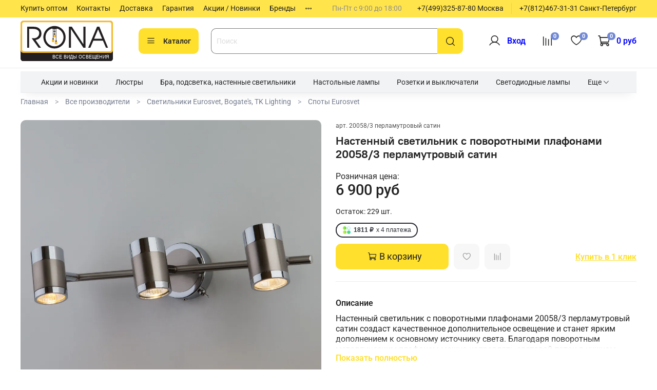

--- FILE ---
content_type: text/html; charset=utf-8
request_url: https://www.rona-servis.ru/product/nastennyy-svetilnik-s-povorotnymi-plafonami-200583-perlamutrovyy-satin-2
body_size: 97785
content:
<!DOCTYPE html>
<html
  style="
    --color-btn-bg:#ffe02c;
--color-btn-bg-is-dark:false;
--bg:#ffffff;
--bg-is-dark:false;

--color-text: var(--color-text-dark);
--color-text-minor-shade: var(--color-text-dark-minor-shade);
--color-text-major-shade: var(--color-text-dark-major-shade);
--color-text-half-shade: var(--color-text-dark-half-shade);

--color-notice-warning-is-dark:false;
--color-notice-success-is-dark:false;
--color-notice-error-is-dark:false;
--color-notice-info-is-dark:false;
--color-form-controls-bg:var(--bg);
--color-form-controls-bg-disabled:var(--bg-minor-shade);
--color-form-controls-border-color:var(--bg-half-shade);
--color-form-controls-color:var(--color-text);
--is-editor:false;


  "
  >
  <head><link media='print' onload='this.media="all"' rel='stylesheet' type='text/css' href='/served_assets/public/jquery.modal-0c2631717f4ce8fa97b5d04757d294c2bf695df1d558678306d782f4bf7b4773.css'><link media='print' onload='this.media="all"' rel='stylesheet' type='text/css' href='/served_assets/public/jquery.modal-0c2631717f4ce8fa97b5d04757d294c2bf695df1d558678306d782f4bf7b4773.css'><meta data-config="{&quot;product_id&quot;:134832580}" name="page-config" content="" /><meta data-config="{&quot;money_with_currency_format&quot;:{&quot;delimiter&quot;:&quot; &quot;,&quot;separator&quot;:&quot;.&quot;,&quot;format&quot;:&quot;%n %u&quot;,&quot;unit&quot;:&quot;руб&quot;,&quot;show_price_without_cents&quot;:1},&quot;currency_code&quot;:&quot;RUR&quot;,&quot;currency_iso_code&quot;:&quot;RUB&quot;,&quot;default_currency&quot;:{&quot;title&quot;:&quot;Российский рубль&quot;,&quot;code&quot;:&quot;RUR&quot;,&quot;rate&quot;:1.0,&quot;format_string&quot;:&quot;%n %u&quot;,&quot;unit&quot;:&quot;руб&quot;,&quot;price_separator&quot;:&quot;&quot;,&quot;is_default&quot;:true,&quot;price_delimiter&quot;:&quot;&quot;,&quot;show_price_with_delimiter&quot;:true,&quot;show_price_without_cents&quot;:true},&quot;facebook&quot;:{&quot;pixelActive&quot;:false,&quot;currency_code&quot;:&quot;RUB&quot;,&quot;use_variants&quot;:null},&quot;vk&quot;:{&quot;pixel_active&quot;:true,&quot;price_list_id&quot;:&quot;3181&quot;},&quot;new_ya_metrika&quot;:true,&quot;ecommerce_data_container&quot;:&quot;dataLayer&quot;,&quot;common_js_version&quot;:null,&quot;vue_ui_version&quot;:null,&quot;feedback_captcha_enabled&quot;:&quot;1&quot;,&quot;account_id&quot;:59759,&quot;hide_items_out_of_stock&quot;:false,&quot;forbid_order_over_existing&quot;:true,&quot;minimum_items_price&quot;:null,&quot;enable_comparison&quot;:true,&quot;locale&quot;:&quot;ru&quot;,&quot;client_group&quot;:null,&quot;consent_to_personal_data&quot;:{&quot;active&quot;:false,&quot;obligatory&quot;:true,&quot;description&quot;:&quot;Настоящим подтверждаю, что я ознакомлен и согласен с условиями \u003ca href=&#39;/page/oferta&#39; target=&#39;blank&#39;\u003eоферты и политики конфиденциальности\u003c/a\u003e.&quot;},&quot;recaptcha_key&quot;:&quot;6LfXhUEmAAAAAOGNQm5_a2Ach-HWlFKD3Sq7vfFj&quot;,&quot;recaptcha_key_v3&quot;:&quot;6LcZi0EmAAAAAPNov8uGBKSHCvBArp9oO15qAhXa&quot;,&quot;yandex_captcha_key&quot;:&quot;ysc1_ec1ApqrRlTZTXotpTnO8PmXe2ISPHxsd9MO3y0rye822b9d2&quot;,&quot;checkout_float_order_content_block&quot;:true,&quot;available_products_characteristics_ids&quot;:null,&quot;sber_id_app_id&quot;:&quot;5b5a3c11-72e5-4871-8649-4cdbab3ba9a4&quot;,&quot;theme_generation&quot;:4,&quot;quick_checkout_captcha_enabled&quot;:false,&quot;max_order_lines_count&quot;:500,&quot;sber_bnpl_min_amount&quot;:1000,&quot;sber_bnpl_max_amount&quot;:150000,&quot;counter_settings&quot;:{&quot;data_layer_name&quot;:&quot;dataLayer&quot;,&quot;new_counters_setup&quot;:true,&quot;add_to_cart_event&quot;:true,&quot;remove_from_cart_event&quot;:true,&quot;add_to_wishlist_event&quot;:false,&quot;purchase_event&quot;:true},&quot;site_setting&quot;:{&quot;show_cart_button&quot;:true,&quot;show_service_button&quot;:false,&quot;show_marketplace_button&quot;:false,&quot;show_quick_checkout_button&quot;:true},&quot;warehouses&quot;:[{&quot;id&quot;:4121834,&quot;title&quot;:&quot;Основной склад&quot;,&quot;array_index&quot;:0}],&quot;captcha_type&quot;:&quot;google&quot;,&quot;human_readable_urls&quot;:false}" name="shop-config" content="" /><meta name='js-evnvironment' content='production' /><meta name='default-locale' content='ru' /><meta name='insales-redefined-api-methods' content="[]" /><script>dataLayer= []; dataLayer.push({
        event: 'view_item',
        ecommerce: {
          items: [{"item_id":"134832580","item_name":"Настенный светильник с поворотными плафонами 20058/3 перламутровый сатин","item_category":"Каталог/Все производители/Светильники Eurosvet, Bogate's, TK Lighting/Споты Eurosvet","price":6900}]
         }
      });</script>
<!--InsalesCounter -->
<script type="text/javascript">
(function() {
  if (typeof window.__insalesCounterId !== 'undefined') {
    return;
  }

  try {
    Object.defineProperty(window, '__insalesCounterId', {
      value: 59759,
      writable: true,
      configurable: true
    });
  } catch (e) {
    console.error('InsalesCounter: Failed to define property, using fallback:', e);
    window.__insalesCounterId = 59759;
  }

  if (typeof window.__insalesCounterId === 'undefined') {
    console.error('InsalesCounter: Failed to set counter ID');
    return;
  }

  let script = document.createElement('script');
  script.async = true;
  script.src = '/javascripts/insales_counter.js?7';
  let firstScript = document.getElementsByTagName('script')[0];
  firstScript.parentNode.insertBefore(script, firstScript);
})();
</script>
<!-- /InsalesCounter -->

    <!-- meta -->
<meta charset="UTF-8" /><title>Настенный светильник с поворотными плафонами 20058/3 перламутровый сатин купить в интернет-магазине Rona-Servis  </title><meta name="description" content="Настенный светильник с поворотными плафонами 20058/3 перламутровый сатин купить по низкой цене в интернет-магазине Rona-servis с доставкой. Описание, характеристики и отзывы на Настенный светильник с поворотными плафонами 20058/3 перламутровый сатин">
<meta data-config="{&quot;static-versioned&quot;: &quot;1.38&quot;}" name="theme-meta-data" content="">
<meta name="robots" content="index,follow" />
<meta http-equiv="X-UA-Compatible" content="IE=edge,chrome=1" />
<meta name="viewport" content="width=device-width, initial-scale=1.0" />
<meta name="SKYPE_TOOLBAR" content="SKYPE_TOOLBAR_PARSER_COMPATIBLE" />
<meta name="format-detection" content="telephone=no">

<!-- canonical url--><link rel="canonical" href="https://www.rona-servis.ru/product/nastennyy-svetilnik-s-povorotnymi-plafonami-200583-perlamutrovyy-satin-2"/>


<!-- rss feed-->
    <meta property="og:title" content="Настенный светильник с поворотными плафонами 20058/3 перламутровый сатин">
    <meta property="og:type" content="website">
    <meta property="og:url" content="https://www.rona-servis.ru/product/nastennyy-svetilnik-s-povorotnymi-plafonami-200583-perlamutrovyy-satin-2">

    
      <meta property="og:image" content="https://img.rona-servis.ru/images/products/1/4369/212496657/100000081907_0003.jpg">
    




<!-- icons-->
<!-- icons--><link rel="icon" type="image/svg+xml" sizes="any" href="https://img.rona-servis.ru/files/1/6713/103930425/original/300.svg">
      <link rel="mask-icon" href="https://img.rona-servis.ru/files/1/6713/103930425/original/300.svg" color="#ffe02c">
      <link rel="apple-touch-icon" href="https://img.rona-servis.ru/files/1/6713/103930425/original/300.svg"><meta name="msapplication-TileColor" content="#ffe02c">
  <meta name="msapplication-TileImage" content="https://img.rona-servis.ru/r/rKojJ69iLuc/rs:fill-down:144:144:1/q:100/plain/files/1/6713/103930425/original/300.svg@svg"><style media="screen">
  @supports (content-visibility: hidden) {
    body:not(.settings_loaded) {
      content-visibility: hidden;
    }
  }
  @supports not (content-visibility: hidden) {
    body:not(.settings_loaded) {
      visibility: hidden;
    }
  }
</style>

  <meta name='product-id' content='134832580' />
</head>
  <body data-multi-lang="false" data-theme-template="product" data-sidebar-type="sticky" data-sidebar-position="left">
    <div class="preloader">
      <div class="lds-ellipsis"><div></div><div></div><div></div><div></div></div>
    </div>
    <noscript>
<div class="njs-alert-overlay">
  <div class="njs-alert-wrapper">
    <div class="njs-alert">
      <p></p>
    </div>
  </div>
</div>
</noscript>

    <div class="page_layout page_layout-clear ">
      <header>
      
        <div
  class="layout widget-type_widget_v4_header_1_489ec84510bf403419ed9f0afb27ea05"
  style="--logo-img:'https://img.rona-servis.ru/files/1/2847/39471903/original/лого_вектор_1000.svg'; --logo-max-width:180px; --hide-menu-photo:false; --hide-search:false; --hide-language:true; --hide-compare:false; --hide-personal:false; --hide-favorite:false; --hide-total-price:false; --bage-bg:#7188D4; --bage-bg-is-dark:true; --bage-bg-minor-shade:#8b9edc; --bage-bg-minor-shade-is-dark:true; --bage-bg-major-shade:#a4b3e4; --bage-bg-major-shade-is-light:true; --bage-bg-half-shade:#eff2fa; --bage-bg-half-shade-is-light:true; --bg-top-panel:#FFE44B; --bg-top-panel-is-light:true; --bg-top-panel-minor-shade:#ffe343; --bg-top-panel-minor-shade-is-light:true; --bg-top-panel-major-shade:#ffe135; --bg-top-panel-major-shade-is-light:true; --bg-top-panel-half-shade:#a68d00; --bg-top-panel-half-shade-is-dark:true; --menu-grid-list-min-width:150px; --menu-grid-list-row-gap:0.5rem; --menu-grid-list-column-gap:2rem; --subcollections-items-limit:2; --menu-img-ratio:1; --live-search:true; --header-wide-bg:false; --header-top-pt:0.5vw; --header-top-pb:0.5vw; --header-main-pt:0.5vw; --header-main-pb:1vw; --header-wide-content:false; --hide-desktop:false; --hide-mobile:false;"
  data-widget-drop-item-id="65483903"
  
  >
  <div class="layout__content">
    



<div class="header header_no-languages">
  <div class="header__mobile-head">
    <div class="header__mobile-head-content">
      <button type="button" class="button button_size-l header__hide-mobile-menu-btn js-hide-mobile-menu">
          <span class="icon icon-times"></span>
      </button>

      
    </div>
  </div>

  <div class="header__content">
    <div class="header-part-top">
      <div class="header-part-top__inner">
        <div class="header__area-menu">
          <ul class="header__menu js-cut-list" data-navigation data-navigation data-menu-handle="main-menu">
            
              <li class="header__menu-item" data-navigation-item data-menu-item-id="13245933">
                <div class="header__menu-controls">
                  <a href="/page/optovym-pokupatelyam" class="header__menu-link" data-navigation-link="/page/optovym-pokupatelyam">
                    Купить оптом
                  </a>
                </div>
              </li>
            
              <li class="header__menu-item" data-navigation-item data-menu-item-id="1067836">
                <div class="header__menu-controls">
                  <a href="/page/kontakty" class="header__menu-link" data-navigation-link="/page/kontakty">
                    Контакты
                  </a>
                </div>
              </li>
            
              <li class="header__menu-item" data-navigation-item data-menu-item-id="545348">
                <div class="header__menu-controls">
                  <a href="/page/dostavka-po-rossii" class="header__menu-link" data-navigation-link="/page/dostavka-po-rossii">
                    Доставка
                  </a>
                </div>
              </li>
            
              <li class="header__menu-item" data-navigation-item data-menu-item-id="19798841">
                <div class="header__menu-controls">
                  <a href="/page/garantiya" class="header__menu-link" data-navigation-link="/page/garantiya">
                    Гарантия
                  </a>
                </div>
              </li>
            
              <li class="header__menu-item" data-navigation-item data-menu-item-id="11902215">
                <div class="header__menu-controls">
                  <a href="https://www.rona-servis.ru/collection/aktsii-i-skidki" class="header__menu-link" data-navigation-link="https://www.rona-servis.ru/collection/aktsii-i-skidki">
                    Акции / Новинки
                  </a>
                </div>
              </li>
            
              <li class="header__menu-item" data-navigation-item data-menu-item-id="11902336">
                <div class="header__menu-controls">
                  <a href="https://www.rona-servis.ru/collection/proizvoditeli" class="header__menu-link" data-navigation-link="https://www.rona-servis.ru/collection/proizvoditeli">
                    Бренды
                  </a>
                </div>
              </li>
            
              <li class="header__menu-item" data-navigation-item data-menu-item-id="15275754">
                <div class="header__menu-controls">
                  <a href="https://www.rona-servis.ru/collection/all" class="header__menu-link" data-navigation-link="https://www.rona-servis.ru/collection/all">
                    Каталог
                  </a>
                </div>
              </li>
            
          </ul>
        </div>

        <div class="header__area-text">
          
          <div class="header__work-time">Пн-Пт с 9:00 до 18:00</div>
          
        </div>

        <div class="header__area-contacts">
          
  
    <div class="header__phone">
      <a class="header__phone-value" href="tel:+74993258780Москва">+7(499)325-87-80 Москва</a>
    </div>
  
  
    <div class="header__phone _phone-2">
      <a class="header__phone-value" href="tel:+78124673131СанктПетербург">+7(812)467-31-31 Санкт-Петербург</a>
    </div>
  

        </div>

        
      </div>
    </div>


    <div class="header-part-main">
      <div class="header-part-main__inner">
        <div class="header__area-logo">
          

  
  
  
  
    <a href=" / " class="header__logo">
      <img src="https://img.rona-servis.ru/files/1/2847/39471903/original/лого_вектор_1000.svg" alt="Rona-servis" title="Rona-servis" />
    </a>
  


        </div>

        <div class="header__area-catalog">
          <button type="button" class="button button_size-l header__show-collection-btn js-show-header-collections">
            <span class="icon icon-bars _show"></span>
            <span class="icon icon-times _hide"></span>
            Каталог
          </button>
        </div>

        <div class="header__area-search">
          <div class="header__search">
            <form action="/search" method="get" class="header__search-form">
              <input type="text" autocomplete="off" class="form-control form-control_size-l header__search-field" name="q" value="" placeholder="Поиск"  data-search-field />
              <button type="submit" class="button button_size-l header__search-btn">
                <span class="icon icon-search"></span>
              </button>
              <input type="hidden" name="lang" value="ru">
              <div class="header__search__results" data-search-result></div>
            </form>
            <button type="button" class="button button_size-l header__search-mobile-btn js-show-mobile-search">
                <span class="icon icon-search _show"></span>
              <span class="icon icon-times _hide"></span>
              </button>
            </div>
        </div>

        <div class="header__area-controls">
          
            <a href="/client_account/orders" class="header__control-btn header__cabinet">
              <span class="icon icon-user"></span>
              <span class="header__control-text" >Вход</span>
      			
            </a>
          

          
            
            <a href="/compares" class="header__control-btn header__compare" data-compare-counter-btn>
              <span class="icon icon-compare">
                <span class="header__control-bage" data-compare-counter>0</span>
              </span>
            </a>
            
          

          
            <a href="/favorites" class="header__control-btn header__favorite">
              <span class="icon icon-favorites">
                <span class="header__control-bage" data-ui-favorites-counter>0</span>
              </span>
            </a>
          

          <a href="/cart_items" class="header__control-btn header__cart">
            <span class="icon icon-cart">
              <span class="header__control-bage" data-cart-positions-count></span>
            </span>
            <span class="header__control-text" data-cart-total-price></span>
          </a>
        </div>


        
        

        

        <div class="header__collections">
          <div class="header__collections-content">
            <div class="header__collections-head">Каталог</div>

            
            <ul class="grid-list header__collections-menu" data-navigation data-subcollections-items-limit=2>
              
              
                

                <li class="header__collections-item is-level-1" data-navigation-item>
                  
                    

                    
                    

                    <a href="/collection/aktsii-i-skidki" class="img-ratio img-ratio_cover header__collections-photo">
                      <div class="img-ratio__inner">
                        

                        
                          <picture>
                            <source data-srcset="https://img.rona-servis.ru/r/XevXuPhrjGQ/rs:fit:500:500:1/plain/images/collections/1/5412/90207524/large_0000359276_2.jpeg@webp" type="image/webp" class="lazyload">
                            <img data-src="https://img.rona-servis.ru/r/kwLWBSEWxa8/rs:fit:500:500:1/plain/images/collections/1/5412/90207524/large_0000359276_2.jpeg@jpeg" class="lazyload">
                          </picture>
                        
                      </div>
                    </a>
                  

                  <div class="header__collections-controls">
                    <a href="/collection/aktsii-i-skidki" class="header__collections-link" data-navigation-link="/collection/aktsii-i-skidki" >
                      Акции и новинки
                    </a>

                    
                      <button class="header__collections-show-submenu-btn js-show-mobile-submenu" type="button">
                        <span class="icon icon-angle-down"></span>
                      </button>
                    
                  </div>

                  
                    <ul class="header__collections-submenu" data-navigation-submenu>
                      
                        <li class="header__collections-item " data-navigation-item>
                          <div class="header__collections-controls">
                            <a href="/collection/novogodniy-sale" class="header__collections-link" data-navigation-link="/collection/novogodniy-sale" >
                              Распродажи и скидки месяца
                            </a>
                          </div>
                        </li>
                      
                        <li class="header__collections-item " data-navigation-item>
                          <div class="header__collections-controls">
                            <a href="/collection/aktsiya-odeon-light-i-lumion-tovary-mesyatsa-skidki-do-49-s-10-dekabrya-2025-g-po-10-fevralya-2026-g" class="header__collections-link" data-navigation-link="/collection/aktsiya-odeon-light-i-lumion-tovary-mesyatsa-skidki-do-49-s-10-dekabrya-2025-g-po-10-fevralya-2026-g" >
                              Акция Odeon light и Lumion "Товары месяца - скидки до 49 % !" с 10 декабря 2025 г. по 10 февраля 2026 г.
                            </a>
                          </div>
                        </li>
                      
                        <li class="header__collections-item is-hide" data-navigation-item>
                          <div class="header__collections-controls">
                            <a href="/collection/aktsiya-ambrella-light-skidki-mesyatsa-s-01-po-30-yanvarya-2026-g" class="header__collections-link" data-navigation-link="/collection/aktsiya-ambrella-light-skidki-mesyatsa-s-01-po-30-yanvarya-2026-g" >
                              Акция Ambrella Light "Скидки месяца" с 01 по 30 января 2026 г.
                            </a>
                          </div>
                        </li>
                      
                        <li class="header__collections-item is-hide" data-navigation-item>
                          <div class="header__collections-controls">
                            <a href="/collection/st-luce-zimnie-skidki-do-89-s-01-yanvarya-po-28-fevralya-2026-g" class="header__collections-link" data-navigation-link="/collection/st-luce-zimnie-skidki-do-89-s-01-yanvarya-po-28-fevralya-2026-g" >
                              ST LUCE "Зимние скидки до -89%" с 01 января по 28 февраля 2026 г.
                            </a>
                          </div>
                        </li>
                      
                        <li class="header__collections-item is-hide" data-navigation-item>
                          <div class="header__collections-controls">
                            <a href="/collection/rasprodazha-odeon-light-i-lumion-s-011222-po-310123-tovary-snyaty-s-proizvodstva-postavok-bolshe-ne-budet" class="header__collections-link" data-navigation-link="/collection/rasprodazha-odeon-light-i-lumion-s-011222-po-310123-tovary-snyaty-s-proizvodstva-postavok-bolshe-ne-budet" >
                              РАСПРОДАЖА Odeon light и Lumion - товары сняты с производства, поставок больше не будет
                            </a>
                          </div>
                        </li>
                      
                        <li class="header__collections-item is-hide" data-navigation-item>
                          <div class="header__collections-controls">
                            <a href="/collection/aktsiya-tm-favourite-letnyaya-rasprodazha-skidki-do-70-vyvod-iz-assortimenta" class="header__collections-link" data-navigation-link="/collection/aktsiya-tm-favourite-letnyaya-rasprodazha-skidki-do-70-vyvod-iz-assortimenta" >
                              Акция ТМ Favourite "Распродажа - скидки до 70% !" вывод из ассортимента
                            </a>
                          </div>
                        </li>
                      
                        <li class="header__collections-item is-hide" data-navigation-item>
                          <div class="header__collections-controls">
                            <a href="/collection/aktsiya-arte-lamp-chernaya-pyatnitsa-2025" class="header__collections-link" data-navigation-link="/collection/aktsiya-arte-lamp-chernaya-pyatnitsa-2025" >
                              Акция Arte Lamp "Распродажа - скидки до 80% !" вывод из ассортимента
                            </a>
                          </div>
                        </li>
                      
                        <li class="header__collections-item is-hide" data-navigation-item>
                          <div class="header__collections-controls">
                            <a href="/collection/lokomotivy-2" class="header__collections-link" data-navigation-link="/collection/lokomotivy-2" >
                              Распродажа хоз. товаров
                            </a>
                          </div>
                        </li>
                      
                        <li class="header__collections-item is-hide" data-navigation-item>
                          <div class="header__collections-controls">
                            <a href="/collection/novinki-3" class="header__collections-link" data-navigation-link="/collection/novinki-3" >
                              Новинки ТМ Sneha, Reluce, ILLUMICO
                            </a>
                          </div>
                        </li>
                      
                        <li class="header__collections-item is-hide" data-navigation-item>
                          <div class="header__collections-controls">
                            <a href="/collection/novinki-odeon-light-lumion" class="header__collections-link" data-navigation-link="/collection/novinki-odeon-light-lumion" >
                              Новинки Odeon light, Lumion
                            </a>
                          </div>
                        </li>
                      
                        <li class="header__collections-item is-hide" data-navigation-item>
                          <div class="header__collections-controls">
                            <a href="/collection/novinki-maytoni" class="header__collections-link" data-navigation-link="/collection/novinki-maytoni" >
                              Новинки Maytoni
                            </a>
                          </div>
                        </li>
                      
                        <li class="header__collections-item is-hide" data-navigation-item>
                          <div class="header__collections-controls">
                            <a href="/collection/novinki-novotech-i-sonex" class="header__collections-link" data-navigation-link="/collection/novinki-novotech-i-sonex" >
                              Новинки NOVOTECH и SONEX
                            </a>
                          </div>
                        </li>
                      
                        <li class="header__collections-item is-hide" data-navigation-item>
                          <div class="header__collections-controls">
                            <a href="/collection/novinki-st-luce" class="header__collections-link" data-navigation-link="/collection/novinki-st-luce" >
                              Новинки ST Luce
                            </a>
                          </div>
                        </li>
                      
                        <li class="header__collections-item is-hide" data-navigation-item>
                          <div class="header__collections-controls">
                            <a href="/collection/novinki-tm-kink-light" class="header__collections-link" data-navigation-link="/collection/novinki-tm-kink-light" >
                              Новинки ТМ Kink Light
                            </a>
                          </div>
                        </li>
                      
                        <li class="header__collections-item is-hide" data-navigation-item>
                          <div class="header__collections-controls">
                            <a href="/collection/novinki-tm-ambrella-light" class="header__collections-link" data-navigation-link="/collection/novinki-tm-ambrella-light" >
                              Новинки ТМ Ambrella light
                            </a>
                          </div>
                        </li>
                      
                        <li class="header__collections-item is-hide" data-navigation-item>
                          <div class="header__collections-controls">
                            <a href="/collection/novinki-tm-f-promo-i-tm-favourite" class="header__collections-link" data-navigation-link="/collection/novinki-tm-f-promo-i-tm-favourite" >
                              Новинки ТМ F-Promo и ТМ Favourite
                            </a>
                          </div>
                        </li>
                      
                        <li class="header__collections-item is-hide" data-navigation-item>
                          <div class="header__collections-controls">
                            <a href="/collection/novinki-citilux" class="header__collections-link" data-navigation-link="/collection/novinki-citilux" >
                              Новинки Citilux
                            </a>
                          </div>
                        </li>
                      
                        <li class="header__collections-item is-hide" data-navigation-item>
                          <div class="header__collections-controls">
                            <a href="/collection/novinki-arte-lamp" class="header__collections-link" data-navigation-link="/collection/novinki-arte-lamp" >
                              Новинки Arte Lamp
                            </a>
                          </div>
                        </li>
                      
                        <li class="header__collections-item is-hide" data-navigation-item>
                          <div class="header__collections-controls">
                            <a href="/collection/novinki-tm-eurosvet" class="header__collections-link" data-navigation-link="/collection/novinki-tm-eurosvet" >
                              Новинки ТМ Eurosvet
                            </a>
                          </div>
                        </li>
                      
                        <li class="header__collections-item is-hide" data-navigation-item>
                          <div class="header__collections-controls">
                            <a href="/collection/hits" class="header__collections-link" data-navigation-link="/collection/hits" >
                              Уцененные товары
                            </a>
                          </div>
                        </li>
                      
                    </ul>
                    <div class="header__collections-show-more is-show">
                      <span class="button-link header__collections-show-more-link js-show-more-subcollections">
                        <span class="header__collections-show-more-text-show">Показать все</span>
                        <span class="header__collections-show-more-text-hide">Скрыть</span>
                        <span class="icon icon-angle-down"></span>
                      </span>
                    </div>
                  
                </li>
              
                

                <li class="header__collections-item is-level-1" data-navigation-item>
                  
                    

                    
                    

                    <a href="/collection/lyustry-2" class="img-ratio img-ratio_cover header__collections-photo">
                      <div class="img-ratio__inner">
                        

                        
                          <picture>
                            <source data-srcset="https://img.rona-servis.ru/r/oCFybgdYoBQ/rs:fit:500:500:1/plain/images/collections/1/7799/93724279/60061-5-antichnay-bronza.jpg@webp" type="image/webp" class="lazyload">
                            <img data-src="https://img.rona-servis.ru/r/_bjiEOwdSEY/rs:fit:500:500:1/plain/images/collections/1/7799/93724279/60061-5-antichnay-bronza.jpg@jpg" class="lazyload">
                          </picture>
                        
                      </div>
                    </a>
                  

                  <div class="header__collections-controls">
                    <a href="/collection/lyustry-2" class="header__collections-link" data-navigation-link="/collection/lyustry-2" >
                      Люстры
                    </a>

                    
                      <button class="header__collections-show-submenu-btn js-show-mobile-submenu" type="button">
                        <span class="icon icon-angle-down"></span>
                      </button>
                    
                  </div>

                  
                    <ul class="header__collections-submenu" data-navigation-submenu>
                      
                        <li class="header__collections-item " data-navigation-item>
                          <div class="header__collections-controls">
                            <a href="/collection/lyustry-potolochnye" class="header__collections-link" data-navigation-link="/collection/lyustry-potolochnye" >
                              Люстры потолочные
                            </a>
                          </div>
                        </li>
                      
                        <li class="header__collections-item " data-navigation-item>
                          <div class="header__collections-controls">
                            <a href="/collection/lyustry-podvesnye-na-tsepi" class="header__collections-link" data-navigation-link="/collection/lyustry-podvesnye-na-tsepi" >
                              Люстры подвесные (на цепи, на тросе, на штанге)
                            </a>
                          </div>
                        </li>
                      
                        <li class="header__collections-item is-hide" data-navigation-item>
                          <div class="header__collections-controls">
                            <a href="/collection/svetodiodnye-lyustry-i-svetilniki-2" class="header__collections-link" data-navigation-link="/collection/svetodiodnye-lyustry-i-svetilniki-2" >
                              Светодиодные люстры и светильники
                            </a>
                          </div>
                        </li>
                      
                        <li class="header__collections-item is-hide" data-navigation-item>
                          <div class="header__collections-controls">
                            <a href="/collection/podvesnye-svetilniki" class="header__collections-link" data-navigation-link="/collection/podvesnye-svetilniki" >
                              Подвесные светильники
                            </a>
                          </div>
                        </li>
                      
                    </ul>
                    <div class="header__collections-show-more is-show">
                      <span class="button-link header__collections-show-more-link js-show-more-subcollections">
                        <span class="header__collections-show-more-text-show">Показать все</span>
                        <span class="header__collections-show-more-text-hide">Скрыть</span>
                        <span class="icon icon-angle-down"></span>
                      </span>
                    </div>
                  
                </li>
              
                

                <li class="header__collections-item is-level-1" data-navigation-item>
                  
                    

                    
                    

                    <a href="/collection/bra-podsvetka-nastennye-svetilniki" class="img-ratio img-ratio_cover header__collections-photo">
                      <div class="img-ratio__inner">
                        

                        
                          <picture>
                            <source data-srcset="https://img.rona-servis.ru/r/c3CKiGLESl8/rs:fit:500:500:1/plain/images/collections/1/4045/93466573/nastennyy-svetilnik-s-tkanevym-abazhurom-60060-1-antichnaya-bronza-00000080264-0001.jpg@webp" type="image/webp" class="lazyload">
                            <img data-src="https://img.rona-servis.ru/r/CfaFtIr4cS8/rs:fit:500:500:1/plain/images/collections/1/4045/93466573/nastennyy-svetilnik-s-tkanevym-abazhurom-60060-1-antichnaya-bronza-00000080264-0001.jpg@jpg" class="lazyload">
                          </picture>
                        
                      </div>
                    </a>
                  

                  <div class="header__collections-controls">
                    <a href="/collection/bra-podsvetka-nastennye-svetilniki" class="header__collections-link" data-navigation-link="/collection/bra-podsvetka-nastennye-svetilniki" >
                      Бра, подсветка, настенные светильники
                    </a>

                    
                      <button class="header__collections-show-submenu-btn js-show-mobile-submenu" type="button">
                        <span class="icon icon-angle-down"></span>
                      </button>
                    
                  </div>

                  
                    <ul class="header__collections-submenu" data-navigation-submenu>
                      
                        <li class="header__collections-item " data-navigation-item>
                          <div class="header__collections-controls">
                            <a href="/collection/bra-so-smennoy-lampoy" class="header__collections-link" data-navigation-link="/collection/bra-so-smennoy-lampoy" >
                              Бра со сменной лампой
                            </a>
                          </div>
                        </li>
                      
                        <li class="header__collections-item " data-navigation-item>
                          <div class="header__collections-controls">
                            <a href="/collection/bra-i-nastennye-svetilniki-svetodiodnye" class="header__collections-link" data-navigation-link="/collection/bra-i-nastennye-svetilniki-svetodiodnye" >
                              Бра и настенные светильники светодиодные
                            </a>
                          </div>
                        </li>
                      
                        <li class="header__collections-item is-hide" data-navigation-item>
                          <div class="header__collections-controls">
                            <a href="/collection/podsvetka-dlya-kartin-i-zerkal" class="header__collections-link" data-navigation-link="/collection/podsvetka-dlya-kartin-i-zerkal" >
                              Подсветка для картин и зеркал
                            </a>
                          </div>
                        </li>
                      
                        <li class="header__collections-item is-hide" data-navigation-item>
                          <div class="header__collections-controls">
                            <a href="/collection/nastenno-potolochnye-svetilniki" class="header__collections-link" data-navigation-link="/collection/nastenno-potolochnye-svetilniki" >
                              Настенно-потолочные светильники
                            </a>
                          </div>
                        </li>
                      
                    </ul>
                    <div class="header__collections-show-more is-show">
                      <span class="button-link header__collections-show-more-link js-show-more-subcollections">
                        <span class="header__collections-show-more-text-show">Показать все</span>
                        <span class="header__collections-show-more-text-hide">Скрыть</span>
                        <span class="icon icon-angle-down"></span>
                      </span>
                    </div>
                  
                </li>
              
                

                <li class="header__collections-item is-level-1" data-navigation-item>
                  
                    

                    
                    

                    <a href="/collection/svetilniki-nastolnye" class="img-ratio img-ratio_cover header__collections-photo">
                      <div class="img-ratio__inner">
                        

                        
                          <picture>
                            <source data-srcset="https://img.rona-servis.ru/r/GqgUZ3DXZ6k/rs:fit:500:500:1/plain/images/collections/1/872/91898728/klassicheskaya-nastolnaya-lampa-01061-1.jpg@webp" type="image/webp" class="lazyload">
                            <img data-src="https://img.rona-servis.ru/r/5eGO_CYpcqg/rs:fit:500:500:1/plain/images/collections/1/872/91898728/klassicheskaya-nastolnaya-lampa-01061-1.jpg@jpg" class="lazyload">
                          </picture>
                        
                      </div>
                    </a>
                  

                  <div class="header__collections-controls">
                    <a href="/collection/svetilniki-nastolnye" class="header__collections-link" data-navigation-link="/collection/svetilniki-nastolnye" >
                      Настольные лампы
                    </a>

                    
                      <button class="header__collections-show-submenu-btn js-show-mobile-submenu" type="button">
                        <span class="icon icon-angle-down"></span>
                      </button>
                    
                  </div>

                  
                    <ul class="header__collections-submenu" data-navigation-submenu>
                      
                        <li class="header__collections-item " data-navigation-item>
                          <div class="header__collections-controls">
                            <a href="/collection/svetodiodnye" class="header__collections-link" data-navigation-link="/collection/svetodiodnye" >
                              Светодиодные настольные лампы
                            </a>
                          </div>
                        </li>
                      
                        <li class="header__collections-item " data-navigation-item>
                          <div class="header__collections-controls">
                            <a href="/collection/s-abazhurom" class="header__collections-link" data-navigation-link="/collection/s-abazhurom" >
                              Настольные лампы с абажуром
                            </a>
                          </div>
                        </li>
                      
                        <li class="header__collections-item is-hide" data-navigation-item>
                          <div class="header__collections-controls">
                            <a href="/collection/s-metallicheskim-plafonom-bez-abazhura" class="header__collections-link" data-navigation-link="/collection/s-metallicheskim-plafonom-bez-abazhura" >
                              Настольные лампы с металлическим плафоном, без абажура
                            </a>
                          </div>
                        </li>
                      
                        <li class="header__collections-item is-hide" data-navigation-item>
                          <div class="header__collections-controls">
                            <a href="/collection/nastolnye-lampy-so-steklyannymi-plafonami" class="header__collections-link" data-navigation-link="/collection/nastolnye-lampy-so-steklyannymi-plafonami" >
                              Настольные лампы со стеклянными плафонами
                            </a>
                          </div>
                        </li>
                      
                    </ul>
                    <div class="header__collections-show-more is-show">
                      <span class="button-link header__collections-show-more-link js-show-more-subcollections">
                        <span class="header__collections-show-more-text-show">Показать все</span>
                        <span class="header__collections-show-more-text-hide">Скрыть</span>
                        <span class="icon icon-angle-down"></span>
                      </span>
                    </div>
                  
                </li>
              
                

                <li class="header__collections-item is-level-1" data-navigation-item>
                  
                    

                    
                    

                    <a href="/collection/rozetki-i-vyklyuchateli-2" class="img-ratio img-ratio_cover header__collections-photo">
                      <div class="img-ratio__inner">
                        

                        
                          <picture>
                            <source data-srcset="https://img.rona-servis.ru/r/OZ-rt9-kYrw/rs:fit:500:500:1/plain/images/collections/1/449/96338369/Renderright_VLS040403_w_standard__2_%D1%8612.jpg@webp" type="image/webp" class="lazyload">
                            <img data-src="https://img.rona-servis.ru/r/O5Cb6jjKEXg/rs:fit:500:500:1/plain/images/collections/1/449/96338369/Renderright_VLS040403_w_standard__2_%D1%8612.jpg@jpg" class="lazyload">
                          </picture>
                        
                      </div>
                    </a>
                  

                  <div class="header__collections-controls">
                    <a href="/collection/rozetki-i-vyklyuchateli-2" class="header__collections-link" data-navigation-link="/collection/rozetki-i-vyklyuchateli-2" >
                      Розетки и выключатели
                    </a>

                    
                      <button class="header__collections-show-submenu-btn js-show-mobile-submenu" type="button">
                        <span class="icon icon-angle-down"></span>
                      </button>
                    
                  </div>

                  
                    <ul class="header__collections-submenu" data-navigation-submenu>
                      
                        <li class="header__collections-item " data-navigation-item>
                          <div class="header__collections-controls">
                            <a href="/collection/rozetki-i-vyklyuchateli" class="header__collections-link" data-navigation-link="/collection/rozetki-i-vyklyuchateli" >
                              Розетки и выключатели Voltum
                            </a>
                          </div>
                        </li>
                      
                        <li class="header__collections-item " data-navigation-item>
                          <div class="header__collections-controls">
                            <a href="/collection/rozetki-i-vyklyuchateli-arlight" class="header__collections-link" data-navigation-link="/collection/rozetki-i-vyklyuchateli-arlight" >
                              Розетки и выключатели Arlight
                            </a>
                          </div>
                        </li>
                      
                        <li class="header__collections-item is-hide" data-navigation-item>
                          <div class="header__collections-controls">
                            <a href="/collection/rozetki-i-vyklyuchateli-in-home" class="header__collections-link" data-navigation-link="/collection/rozetki-i-vyklyuchateli-in-home" >
                              Розетки и выключатели IN Home
                            </a>
                          </div>
                        </li>
                      
                    </ul>
                    <div class="header__collections-show-more is-show">
                      <span class="button-link header__collections-show-more-link js-show-more-subcollections">
                        <span class="header__collections-show-more-text-show">Показать все</span>
                        <span class="header__collections-show-more-text-hide">Скрыть</span>
                        <span class="icon icon-angle-down"></span>
                      </span>
                    </div>
                  
                </li>
              
                

                <li class="header__collections-item is-level-1" data-navigation-item>
                  
                    

                    
                    

                    <a href="/collection/lampochki-dlya-svetilnikov" class="img-ratio img-ratio_cover header__collections-photo">
                      <div class="img-ratio__inner">
                        

                        
                          <picture>
                            <source data-srcset="https://img.rona-servis.ru/r/tZV077l-xec/rs:fit:500:500:1/plain/images/collections/1/1378/93717858/ux0evv6uq2u6ivyoxpqt139l536z0o6d.jpg@webp" type="image/webp" class="lazyload">
                            <img data-src="https://img.rona-servis.ru/r/ZjRDBlL3Njw/rs:fit:500:500:1/plain/images/collections/1/1378/93717858/ux0evv6uq2u6ivyoxpqt139l536z0o6d.jpg@jpg" class="lazyload">
                          </picture>
                        
                      </div>
                    </a>
                  

                  <div class="header__collections-controls">
                    <a href="/collection/lampochki-dlya-svetilnikov" class="header__collections-link" data-navigation-link="/collection/lampochki-dlya-svetilnikov" >
                      Светодиодные лампы
                    </a>

                    
                      <button class="header__collections-show-submenu-btn js-show-mobile-submenu" type="button">
                        <span class="icon icon-angle-down"></span>
                      </button>
                    
                  </div>

                  
                    <ul class="header__collections-submenu" data-navigation-submenu>
                      
                        <li class="header__collections-item " data-navigation-item>
                          <div class="header__collections-controls">
                            <a href="/collection/na-svetodiodah" class="header__collections-link" data-navigation-link="/collection/na-svetodiodah" >
                              Светодиодные лампы
                            </a>
                          </div>
                        </li>
                      
                        <li class="header__collections-item " data-navigation-item>
                          <div class="header__collections-controls">
                            <a href="/collection/svetodiodnye-moduli" class="header__collections-link" data-navigation-link="/collection/svetodiodnye-moduli" >
                              Светодиодные модули
                            </a>
                          </div>
                        </li>
                      
                        <li class="header__collections-item is-hide" data-navigation-item>
                          <div class="header__collections-controls">
                            <a href="/collection/lampy-nakalivaniya" class="header__collections-link" data-navigation-link="/collection/lampy-nakalivaniya" >
                              Лампы накаливания
                            </a>
                          </div>
                        </li>
                      
                        <li class="header__collections-item is-hide" data-navigation-item>
                          <div class="header__collections-controls">
                            <a href="/collection/nochniki" class="header__collections-link" data-navigation-link="/collection/nochniki" >
                              Ночники
                            </a>
                          </div>
                        </li>
                      
                    </ul>
                    <div class="header__collections-show-more is-show">
                      <span class="button-link header__collections-show-more-link js-show-more-subcollections">
                        <span class="header__collections-show-more-text-show">Показать все</span>
                        <span class="header__collections-show-more-text-hide">Скрыть</span>
                        <span class="icon icon-angle-down"></span>
                      </span>
                    </div>
                  
                </li>
              
                

                <li class="header__collections-item is-level-1" data-navigation-item>
                  
                    

                    
                    

                    <a href="/collection/svetilniki-napolnye" class="img-ratio img-ratio_cover header__collections-photo">
                      <div class="img-ratio__inner">
                        

                        
                          <picture>
                            <source data-srcset="https://img.rona-servis.ru/r/5oy1iYJ31sk/rs:fit:500:500:1/plain/images/collections/1/7442/93642002/5wsww1x7759vutujaht1z9pgcs4a3iqk.jpg@webp" type="image/webp" class="lazyload">
                            <img data-src="https://img.rona-servis.ru/r/rfaL3CR0U_0/rs:fit:500:500:1/plain/images/collections/1/7442/93642002/5wsww1x7759vutujaht1z9pgcs4a3iqk.jpg@jpg" class="lazyload">
                          </picture>
                        
                      </div>
                    </a>
                  

                  <div class="header__collections-controls">
                    <a href="/collection/svetilniki-napolnye" class="header__collections-link" data-navigation-link="/collection/svetilniki-napolnye" >
                      Торшеры
                    </a>

                    
                  </div>

                  
                </li>
              
                

                <li class="header__collections-item is-level-1" data-navigation-item>
                  
                    

                    
                    

                    <a href="/collection/chasy-2" class="img-ratio img-ratio_cover header__collections-photo">
                      <div class="img-ratio__inner">
                        

                        
                          <picture>
                            <source data-srcset="https://img.rona-servis.ru/r/YjnwH5a35kU/rs:fit:500:500:1/plain/images/collections/1/7455/93642015/66128840%D0%B247.jpg@webp" type="image/webp" class="lazyload">
                            <img data-src="https://img.rona-servis.ru/r/QoveSqNLhNM/rs:fit:500:500:1/plain/images/collections/1/7455/93642015/66128840%D0%B247.jpg@jpg" class="lazyload">
                          </picture>
                        
                      </div>
                    </a>
                  

                  <div class="header__collections-controls">
                    <a href="/collection/chasy-2" class="header__collections-link" data-navigation-link="/collection/chasy-2" >
                      Часы настенные и настольные
                    </a>

                    
                  </div>

                  
                </li>
              
                

                <li class="header__collections-item is-level-1" data-navigation-item>
                  
                    

                    
                    

                    <a href="/collection/ulichnye-svetilniki-3" class="img-ratio img-ratio_cover header__collections-photo">
                      <div class="img-ratio__inner">
                        

                        
                          <picture>
                            <source data-srcset="https://img.rona-servis.ru/r/zBP3gJh7Y00/rs:fit:500:500:1/plain/images/collections/1/7465/93642025/d5e8c678-250e-4%D1%86a73-a98c-f3a808fdaf65.jpg@webp" type="image/webp" class="lazyload">
                            <img data-src="https://img.rona-servis.ru/r/-aJvnU6onEg/rs:fit:500:500:1/plain/images/collections/1/7465/93642025/d5e8c678-250e-4%D1%86a73-a98c-f3a808fdaf65.jpg@jpg" class="lazyload">
                          </picture>
                        
                      </div>
                    </a>
                  

                  <div class="header__collections-controls">
                    <a href="/collection/ulichnye-svetilniki-3" class="header__collections-link" data-navigation-link="/collection/ulichnye-svetilniki-3" >
                      Уличные, архитектурные, ландшафтные светильники
                    </a>

                    
                      <button class="header__collections-show-submenu-btn js-show-mobile-submenu" type="button">
                        <span class="icon icon-angle-down"></span>
                      </button>
                    
                  </div>

                  
                    <ul class="header__collections-submenu" data-navigation-submenu>
                      
                        <li class="header__collections-item " data-navigation-item>
                          <div class="header__collections-controls">
                            <a href="/collection/arhitekturnye-i-interiernye-svetilniki-2" class="header__collections-link" data-navigation-link="/collection/arhitekturnye-i-interiernye-svetilniki-2" >
                              Архитектурные и интерьерные светильники
                            </a>
                          </div>
                        </li>
                      
                        <li class="header__collections-item " data-navigation-item>
                          <div class="header__collections-controls">
                            <a href="/collection/nastennye" class="header__collections-link" data-navigation-link="/collection/nastennye" >
                              Настенные уличные светильники
                            </a>
                          </div>
                        </li>
                      
                        <li class="header__collections-item is-hide" data-navigation-item>
                          <div class="header__collections-controls">
                            <a href="/collection/podvesnye-i-potolochnye-ulichnye-svetilniki" class="header__collections-link" data-navigation-link="/collection/podvesnye-i-potolochnye-ulichnye-svetilniki" >
                              Подвесные и потолочные уличные светильники
                            </a>
                          </div>
                        </li>
                      
                        <li class="header__collections-item is-hide" data-navigation-item>
                          <div class="header__collections-controls">
                            <a href="/collection/landshaftnye" class="header__collections-link" data-navigation-link="/collection/landshaftnye" >
                              Ландшафтные светильники
                            </a>
                          </div>
                        </li>
                      
                        <li class="header__collections-item is-hide" data-navigation-item>
                          <div class="header__collections-controls">
                            <a href="/collection/na-stolbe-stolby" class="header__collections-link" data-navigation-link="/collection/na-stolbe-stolby" >
                              На столбе, столбы
                            </a>
                          </div>
                        </li>
                      
                        <li class="header__collections-item is-hide" data-navigation-item>
                          <div class="header__collections-controls">
                            <a href="/collection/prozhektory-2" class="header__collections-link" data-navigation-link="/collection/prozhektory-2" >
                              Прожекторы, уличный свет
                            </a>
                          </div>
                        </li>
                      
                        <li class="header__collections-item is-hide" data-navigation-item>
                          <div class="header__collections-controls">
                            <a href="/collection/solary-na-solnechnyh-batareyah" class="header__collections-link" data-navigation-link="/collection/solary-na-solnechnyh-batareyah" >
                              Солары (на солнечных батареях)
                            </a>
                          </div>
                        </li>
                      
                        <li class="header__collections-item is-hide" data-navigation-item>
                          <div class="header__collections-controls">
                            <a href="/collection/podsvetka-dlya-lestnits-gruntovye-svetilniki" class="header__collections-link" data-navigation-link="/collection/podsvetka-dlya-lestnits-gruntovye-svetilniki" >
                              Подсветка для лестниц, грунтовые светильники
                            </a>
                          </div>
                        </li>
                      
                    </ul>
                    <div class="header__collections-show-more is-show">
                      <span class="button-link header__collections-show-more-link js-show-more-subcollections">
                        <span class="header__collections-show-more-text-show">Показать все</span>
                        <span class="header__collections-show-more-text-hide">Скрыть</span>
                        <span class="icon icon-angle-down"></span>
                      </span>
                    </div>
                  
                </li>
              
                

                <li class="header__collections-item is-level-1" data-navigation-item>
                  
                    

                    
                    

                    <a href="/collection/tochechnye-svetilniki" class="img-ratio img-ratio_cover header__collections-photo">
                      <div class="img-ratio__inner">
                        

                        
                          <picture>
                            <source data-srcset="https://img.rona-servis.ru/r/3imwxIQMvJs/rs:fit:500:500:1/plain/images/collections/1/7479/93642039/tochechnyy-svetilnik-so-svetodiodami-dsk80-5w-4200k-a030032_0003.jpg@webp" type="image/webp" class="lazyload">
                            <img data-src="https://img.rona-servis.ru/r/T-XEvBZGpJw/rs:fit:500:500:1/plain/images/collections/1/7479/93642039/tochechnyy-svetilnik-so-svetodiodami-dsk80-5w-4200k-a030032_0003.jpg@jpg" class="lazyload">
                          </picture>
                        
                      </div>
                    </a>
                  

                  <div class="header__collections-controls">
                    <a href="/collection/tochechnye-svetilniki" class="header__collections-link" data-navigation-link="/collection/tochechnye-svetilniki" >
                      Точечные светильники
                    </a>

                    
                      <button class="header__collections-show-submenu-btn js-show-mobile-submenu" type="button">
                        <span class="icon icon-angle-down"></span>
                      </button>
                    
                  </div>

                  
                    <ul class="header__collections-submenu" data-navigation-submenu>
                      
                        <li class="header__collections-item " data-navigation-item>
                          <div class="header__collections-controls">
                            <a href="/collection/vstraivaemye-2" class="header__collections-link" data-navigation-link="/collection/vstraivaemye-2" >
                              Встраиваемые точечные светильники
                            </a>
                          </div>
                        </li>
                      
                        <li class="header__collections-item " data-navigation-item>
                          <div class="header__collections-controls">
                            <a href="/collection/nakladnye-2" class="header__collections-link" data-navigation-link="/collection/nakladnye-2" >
                              Накладные точечные светильники
                            </a>
                          </div>
                        </li>
                      
                        <li class="header__collections-item is-hide" data-navigation-item>
                          <div class="header__collections-controls">
                            <a href="/collection/podvesnye-i-povorotnye-2" class="header__collections-link" data-navigation-link="/collection/podvesnye-i-povorotnye-2" >
                              Подвесные и поворотные светильники
                            </a>
                          </div>
                        </li>
                      
                        <li class="header__collections-item is-hide" data-navigation-item>
                          <div class="header__collections-controls">
                            <a href="/collection/svetilniki-downlight" class="header__collections-link" data-navigation-link="/collection/svetilniki-downlight" >
                              Светильники Downlight
                            </a>
                          </div>
                        </li>
                      
                    </ul>
                    <div class="header__collections-show-more is-show">
                      <span class="button-link header__collections-show-more-link js-show-more-subcollections">
                        <span class="header__collections-show-more-text-show">Показать все</span>
                        <span class="header__collections-show-more-text-hide">Скрыть</span>
                        <span class="icon icon-angle-down"></span>
                      </span>
                    </div>
                  
                </li>
              
                

                <li class="header__collections-item is-level-1" data-navigation-item>
                  
                    

                    
                    

                    <a href="/collection/trekovye-svetilniki" class="img-ratio img-ratio_cover header__collections-photo">
                      <div class="img-ratio__inner">
                        

                        
                          <picture>
                            <source data-srcset="https://img.rona-servis.ru/r/BC8NIbmzS9Y/rs:fit:500:500:1/plain/images/collections/1/7480/93642040/flat-magnetic-trekovyy-svetilnik-18w-4000k-arcos-ch-rnyy-85096-01-a063713_0002.jpg@webp" type="image/webp" class="lazyload">
                            <img data-src="https://img.rona-servis.ru/r/3mHQjSgjZLk/rs:fit:500:500:1/plain/images/collections/1/7480/93642040/flat-magnetic-trekovyy-svetilnik-18w-4000k-arcos-ch-rnyy-85096-01-a063713_0002.jpg@jpg" class="lazyload">
                          </picture>
                        
                      </div>
                    </a>
                  

                  <div class="header__collections-controls">
                    <a href="/collection/trekovye-svetilniki" class="header__collections-link" data-navigation-link="/collection/trekovye-svetilniki" >
                      Трековое освещение
                    </a>

                    
                      <button class="header__collections-show-submenu-btn js-show-mobile-submenu" type="button">
                        <span class="icon icon-angle-down"></span>
                      </button>
                    
                  </div>

                  
                    <ul class="header__collections-submenu" data-navigation-submenu>
                      
                        <li class="header__collections-item " data-navigation-item>
                          <div class="header__collections-controls">
                            <a href="/collection/magnitnye-trekovye-sistemy-3" class="header__collections-link" data-navigation-link="/collection/magnitnye-trekovye-sistemy-3" >
                              Магнитные трековые системы
                            </a>
                          </div>
                        </li>
                      
                        <li class="header__collections-item " data-navigation-item>
                          <div class="header__collections-controls">
                            <a href="/collection/odnofaznye-trekovye-sistemy-2" class="header__collections-link" data-navigation-link="/collection/odnofaznye-trekovye-sistemy-2" >
                              Однофазные трековые светильники
                            </a>
                          </div>
                        </li>
                      
                        <li class="header__collections-item is-hide" data-navigation-item>
                          <div class="header__collections-controls">
                            <a href="/collection/shinoprovody-odnofaznye" class="header__collections-link" data-navigation-link="/collection/shinoprovody-odnofaznye" >
                              Шинопроводы однофазные
                            </a>
                          </div>
                        </li>
                      
                        <li class="header__collections-item is-hide" data-navigation-item>
                          <div class="header__collections-controls">
                            <a href="/collection/tryohfaznye-trekovye-sistemy" class="header__collections-link" data-navigation-link="/collection/tryohfaznye-trekovye-sistemy" >
                              Трёхфазные трековые системы
                            </a>
                          </div>
                        </li>
                      
                        <li class="header__collections-item is-hide" data-navigation-item>
                          <div class="header__collections-controls">
                            <a href="/collection/trekovye-sistemy-na-remnyah" class="header__collections-link" data-navigation-link="/collection/trekovye-sistemy-na-remnyah" >
                              Трековые системы на ремнях
                            </a>
                          </div>
                        </li>
                      
                        <li class="header__collections-item is-hide" data-navigation-item>
                          <div class="header__collections-controls">
                            <a href="/collection/nizkovoltnaya-gibridnaya-trekovaya-sistema-easy-24v" class="header__collections-link" data-navigation-link="/collection/nizkovoltnaya-gibridnaya-trekovaya-sistema-easy-24v" >
                              Низковольтная гибридная трековая система EASY 24V
                            </a>
                          </div>
                        </li>
                      
                    </ul>
                    <div class="header__collections-show-more is-show">
                      <span class="button-link header__collections-show-more-link js-show-more-subcollections">
                        <span class="header__collections-show-more-text-show">Показать все</span>
                        <span class="header__collections-show-more-text-hide">Скрыть</span>
                        <span class="icon icon-angle-down"></span>
                      </span>
                    </div>
                  
                </li>
              
                

                <li class="header__collections-item is-level-1" data-navigation-item>
                  
                    

                    
                    

                    <a href="/collection/promyshlennye-svetilniki" class="img-ratio img-ratio_cover header__collections-photo">
                      <div class="img-ratio__inner">
                        

                        
                          <picture>
                            <source data-srcset="https://img.rona-servis.ru/r/GULiH5-v3kI/rs:fit:500:500:1/plain/images/collections/1/7492/93642052/1o3e8mpwwwtel0uznqlnem4rbi7t04df.jpg@webp" type="image/webp" class="lazyload">
                            <img data-src="https://img.rona-servis.ru/r/fTjTq4j5DJM/rs:fit:500:500:1/plain/images/collections/1/7492/93642052/1o3e8mpwwwtel0uznqlnem4rbi7t04df.jpg@jpg" class="lazyload">
                          </picture>
                        
                      </div>
                    </a>
                  

                  <div class="header__collections-controls">
                    <a href="/collection/promyshlennye-svetilniki" class="header__collections-link" data-navigation-link="/collection/promyshlennye-svetilniki" >
                      Прожекторы и технические светильники
                    </a>

                    
                      <button class="header__collections-show-submenu-btn js-show-mobile-submenu" type="button">
                        <span class="icon icon-angle-down"></span>
                      </button>
                    
                  </div>

                  
                    <ul class="header__collections-submenu" data-navigation-submenu>
                      
                        <li class="header__collections-item " data-navigation-item>
                          <div class="header__collections-controls">
                            <a href="/collection/prozhektor" class="header__collections-link" data-navigation-link="/collection/prozhektor" >
                              Прожектор
                            </a>
                          </div>
                        </li>
                      
                    </ul>
                    <div class="header__collections-show-more ">
                      <span class="button-link header__collections-show-more-link js-show-more-subcollections">
                        <span class="header__collections-show-more-text-show">Показать все</span>
                        <span class="header__collections-show-more-text-hide">Скрыть</span>
                        <span class="icon icon-angle-down"></span>
                      </span>
                    </div>
                  
                </li>
              
                

                <li class="header__collections-item is-level-1" data-navigation-item>
                  
                    

                    
                    

                    <a href="/collection/elektrofurnitura-2" class="img-ratio img-ratio_cover header__collections-photo">
                      <div class="img-ratio__inner">
                        

                        
                          <picture>
                            <source data-srcset="https://img.rona-servis.ru/r/KFSRX2z-WA4/rs:fit:500:500:1/plain/images/collections/1/5729/96188001/%D0%90%D0%91%D0%90%D0%96%D0%A3%D0%A0%D0%AB.png@webp" type="image/webp" class="lazyload">
                            <img data-src="https://img.rona-servis.ru/r/jzghXO_COrM/rs:fit:500:500:1/plain/images/collections/1/5729/96188001/%D0%90%D0%91%D0%90%D0%96%D0%A3%D0%A0%D0%AB.png@png" class="lazyload">
                          </picture>
                        
                      </div>
                    </a>
                  

                  <div class="header__collections-controls">
                    <a href="/collection/elektrofurnitura-2" class="header__collections-link" data-navigation-link="/collection/elektrofurnitura-2" >
                      Электротовары, плафоны, абажуры
                    </a>

                    
                      <button class="header__collections-show-submenu-btn js-show-mobile-submenu" type="button">
                        <span class="icon icon-angle-down"></span>
                      </button>
                    
                  </div>

                  
                    <ul class="header__collections-submenu" data-navigation-submenu>
                      
                        <li class="header__collections-item " data-navigation-item>
                          <div class="header__collections-controls">
                            <a href="/collection/plafony-3" class="header__collections-link" data-navigation-link="/collection/plafony-3" >
                              Плафоны и абажуры
                            </a>
                          </div>
                        </li>
                      
                        <li class="header__collections-item " data-navigation-item>
                          <div class="header__collections-controls">
                            <a href="/collection/pulty-du" class="header__collections-link" data-navigation-link="/collection/pulty-du" >
                              Пульты ДУ для люстр
                            </a>
                          </div>
                        </li>
                      
                        <li class="header__collections-item is-hide" data-navigation-item>
                          <div class="header__collections-controls">
                            <a href="/collection/datchiki-dvizheniya-i-osveschennosti" class="header__collections-link" data-navigation-link="/collection/datchiki-dvizheniya-i-osveschennosti" >
                              Датчики движения и освещенности
                            </a>
                          </div>
                        </li>
                      
                        <li class="header__collections-item is-hide" data-navigation-item>
                          <div class="header__collections-controls">
                            <a href="/collection/fonari-svetodiodnye" class="header__collections-link" data-navigation-link="/collection/fonari-svetodiodnye" >
                              Фонари светодиодные
                            </a>
                          </div>
                        </li>
                      
                        <li class="header__collections-item is-hide" data-navigation-item>
                          <div class="header__collections-controls">
                            <a href="/collection/patrony-dlya-lamp" class="header__collections-link" data-navigation-link="/collection/patrony-dlya-lamp" >
                              Патроны для ламп
                            </a>
                          </div>
                        </li>
                      
                        <li class="header__collections-item is-hide" data-navigation-item>
                          <div class="header__collections-controls">
                            <a href="/collection/drayvery-transformatory-bloki-pitaniya" class="header__collections-link" data-navigation-link="/collection/drayvery-transformatory-bloki-pitaniya" >
                              Драйверы, трансформаторы, блоки питания
                            </a>
                          </div>
                        </li>
                      
                        <li class="header__collections-item is-hide" data-navigation-item>
                          <div class="header__collections-controls">
                            <a href="/collection/izdeliya-dlya-elektromontazha-2" class="header__collections-link" data-navigation-link="/collection/izdeliya-dlya-elektromontazha-2" >
                              Изделия для электромонтажа
                            </a>
                          </div>
                        </li>
                      
                    </ul>
                    <div class="header__collections-show-more is-show">
                      <span class="button-link header__collections-show-more-link js-show-more-subcollections">
                        <span class="header__collections-show-more-text-show">Показать все</span>
                        <span class="header__collections-show-more-text-hide">Скрыть</span>
                        <span class="icon icon-angle-down"></span>
                      </span>
                    </div>
                  
                </li>
              
                

                <li class="header__collections-item is-level-1" data-navigation-item>
                  
                    

                    
                    

                    <a href="/collection/4000-melochey-2" class="img-ratio img-ratio_cover header__collections-photo">
                      <div class="img-ratio__inner">
                        

                        
                          <picture>
                            <source data-srcset="https://img.rona-servis.ru/r/86dKpSjX7TM/rs:fit:500:500:1/plain/images/collections/1/5705/96187977/%D0%A5%D0%9E%D0%97%D0%A2%D0%9E%D0%92.jpg@webp" type="image/webp" class="lazyload">
                            <img data-src="https://img.rona-servis.ru/r/2rCiijZDGGs/rs:fit:500:500:1/plain/images/collections/1/5705/96187977/%D0%A5%D0%9E%D0%97%D0%A2%D0%9E%D0%92.jpg@jpg" class="lazyload">
                          </picture>
                        
                      </div>
                    </a>
                  

                  <div class="header__collections-controls">
                    <a href="/collection/4000-melochey-2" class="header__collections-link" data-navigation-link="/collection/4000-melochey-2" >
                      Хозтовары в наличии
                    </a>

                    
                  </div>

                  
                </li>
              
                

                <li class="header__collections-item is-level-1" data-navigation-item>
                  
                    

                    
                    

                    <a href="/collection/novogodnie-i-prazdnichnye-tovary" class="img-ratio img-ratio_cover header__collections-photo">
                      <div class="img-ratio__inner">
                        

                        
                          <picture>
                            <source data-srcset="https://img.rona-servis.ru/r/9WVBKAqVZO0/rs:fit:500:500:1/plain/images/collections/1/5445/90215749/12-Christmas-and-decorative-lighting.gif@webp" type="image/webp" class="lazyload">
                            <img data-src="https://img.rona-servis.ru/r/ZMbyNXBKu3E/rs:fit:500:500:1/plain/images/collections/1/5445/90215749/12-Christmas-and-decorative-lighting.gif@gif" class="lazyload">
                          </picture>
                        
                      </div>
                    </a>
                  

                  <div class="header__collections-controls">
                    <a href="/collection/novogodnie-i-prazdnichnye-tovary" class="header__collections-link" data-navigation-link="/collection/novogodnie-i-prazdnichnye-tovary" >
                      Новогодние и праздничные товары
                    </a>

                    
                  </div>

                  
                </li>
              
                

                <li class="header__collections-item is-level-1" data-navigation-item>
                  
                    

                    
                    

                    <a href="/collection/proizvoditeli" class="img-ratio img-ratio_cover header__collections-photo">
                      <div class="img-ratio__inner">
                        

                        
                          <picture>
                            <source data-srcset="https://img.rona-servis.ru/r/lsL-CalOPLQ/rs:fit:500:500:1/plain/images/collections/1/2645/88664661/large_medium_%D0%92%D0%A1%D0%95_%D0%91%D0%A0%D0%95%D0%9D%D0%94%D0%AB-%D0%BD%D0%BE.jpg@webp" type="image/webp" class="lazyload">
                            <img data-src="https://img.rona-servis.ru/r/--YU8TJCddc/rs:fit:500:500:1/plain/images/collections/1/2645/88664661/large_medium_%D0%92%D0%A1%D0%95_%D0%91%D0%A0%D0%95%D0%9D%D0%94%D0%AB-%D0%BD%D0%BE.jpg@jpg" class="lazyload">
                          </picture>
                        
                      </div>
                    </a>
                  

                  <div class="header__collections-controls">
                    <a href="/collection/proizvoditeli" class="header__collections-link" data-navigation-link="/collection/proizvoditeli" >
                      Все производители
                    </a>

                    
                      <button class="header__collections-show-submenu-btn js-show-mobile-submenu" type="button">
                        <span class="icon icon-angle-down"></span>
                      </button>
                    
                  </div>

                  
                    <ul class="header__collections-submenu" data-navigation-submenu>
                      
                        <li class="header__collections-item " data-navigation-item>
                          <div class="header__collections-controls">
                            <a href="/collection/sneha" class="header__collections-link" data-navigation-link="/collection/sneha" >
                              Товары производителя Снеха
                            </a>
                          </div>
                        </li>
                      
                        <li class="header__collections-item " data-navigation-item>
                          <div class="header__collections-controls">
                            <a href="/collection/odeon-light" class="header__collections-link" data-navigation-link="/collection/odeon-light" >
                              Светильники бренда ODEON LIGHT
                            </a>
                          </div>
                        </li>
                      
                        <li class="header__collections-item is-hide" data-navigation-item>
                          <div class="header__collections-controls">
                            <a href="/collection/lumion" class="header__collections-link" data-navigation-link="/collection/lumion" >
                              Светильники и люстры LUMION
                            </a>
                          </div>
                        </li>
                      
                        <li class="header__collections-item is-hide" data-navigation-item>
                          <div class="header__collections-controls">
                            <a href="/collection/kink-light" class="header__collections-link" data-navigation-link="/collection/kink-light" >
                              Люстры и светильники Kink Light
                            </a>
                          </div>
                        </li>
                      
                        <li class="header__collections-item is-hide" data-navigation-item>
                          <div class="header__collections-controls">
                            <a href="/collection/maytoni" class="header__collections-link" data-navigation-link="/collection/maytoni" >
                              Светильники производителя Maytoni
                            </a>
                          </div>
                        </li>
                      
                        <li class="header__collections-item is-hide" data-navigation-item>
                          <div class="header__collections-controls">
                            <a href="/collection/voltum-rozetki-i-vyklyuchateli-ot-tm-maytoni" class="header__collections-link" data-navigation-link="/collection/voltum-rozetki-i-vyklyuchateli-ot-tm-maytoni" >
                              VOLTUM (розетки и выключатели от ТМ Maytoni)
                            </a>
                          </div>
                        </li>
                      
                        <li class="header__collections-item is-hide" data-navigation-item>
                          <div class="header__collections-controls">
                            <a href="/collection/st-luce" class="header__collections-link" data-navigation-link="/collection/st-luce" >
                              Светильники производителя ST Luce
                            </a>
                          </div>
                        </li>
                      
                        <li class="header__collections-item is-hide" data-navigation-item>
                          <div class="header__collections-controls">
                            <a href="/collection/tovary-brenda-arlight" class="header__collections-link" data-navigation-link="/collection/tovary-brenda-arlight" >
                              Товары бренда Arlight
                            </a>
                          </div>
                        </li>
                      
                        <li class="header__collections-item is-hide" data-navigation-item>
                          <div class="header__collections-controls">
                            <a href="/collection/svetilniki-brenda-in-home" class="header__collections-link" data-navigation-link="/collection/svetilniki-brenda-in-home" >
                              Светильники бренда IN HOME
                            </a>
                          </div>
                        </li>
                      
                        <li class="header__collections-item is-hide" data-navigation-item>
                          <div class="header__collections-controls">
                            <a href="/collection/arte-lamp" class="header__collections-link" data-navigation-link="/collection/arte-lamp" >
                              Светильники бренда Arte Lamp
                            </a>
                          </div>
                        </li>
                      
                        <li class="header__collections-item is-hide" data-navigation-item>
                          <div class="header__collections-controls">
                            <a href="/collection/tovary-proizvoditelya-citilux" class="header__collections-link" data-navigation-link="/collection/tovary-proizvoditelya-citilux" >
                              Товары производителя Citilux
                            </a>
                          </div>
                        </li>
                      
                        <li class="header__collections-item is-hide" data-navigation-item>
                          <div class="header__collections-controls">
                            <a href="/collection/svetilniki-tm-stilfort" class="header__collections-link" data-navigation-link="/collection/svetilniki-tm-stilfort" >
                              Светильники ТМ STILFORT
                            </a>
                          </div>
                        </li>
                      
                        <li class="header__collections-item is-hide" data-navigation-item>
                          <div class="header__collections-controls">
                            <a href="/collection/evrosvet-2" class="header__collections-link" data-navigation-link="/collection/evrosvet-2" >
                              Светильники Eurosvet, Bogate's, TK Lighting
                            </a>
                          </div>
                        </li>
                      
                        <li class="header__collections-item is-hide" data-navigation-item>
                          <div class="header__collections-controls">
                            <a href="/collection/svetilniki-brenda-elektrostandard" class="header__collections-link" data-navigation-link="/collection/svetilniki-brenda-elektrostandard" >
                              Светильники бренда Elektrostandard
                            </a>
                          </div>
                        </li>
                      
                        <li class="header__collections-item is-hide" data-navigation-item>
                          <div class="header__collections-controls">
                            <a href="/collection/ambrella-light" class="header__collections-link" data-navigation-link="/collection/ambrella-light" >
                              Светильники и люстры Ambrella light
                            </a>
                          </div>
                        </li>
                      
                        <li class="header__collections-item is-hide" data-navigation-item>
                          <div class="header__collections-controls">
                            <a href="/collection/novotech" class="header__collections-link" data-navigation-link="/collection/novotech" >
                              Светильники бренда NOVOTECH
                            </a>
                          </div>
                        </li>
                      
                        <li class="header__collections-item is-hide" data-navigation-item>
                          <div class="header__collections-controls">
                            <a href="/collection/sonex" class="header__collections-link" data-navigation-link="/collection/sonex" >
                              Светильники и люстры SONEX
                            </a>
                          </div>
                        </li>
                      
                        <li class="header__collections-item is-hide" data-navigation-item>
                          <div class="header__collections-controls">
                            <a href="/collection/svetilniki-tm-crystal-lux" class="header__collections-link" data-navigation-link="/collection/svetilniki-tm-crystal-lux" >
                              Светильники ТМ Crystal Lux
                            </a>
                          </div>
                        </li>
                      
                        <li class="header__collections-item is-hide" data-navigation-item>
                          <div class="header__collections-controls">
                            <a href="/collection/favourite" class="header__collections-link" data-navigation-link="/collection/favourite" >
                              Светильники производителя Favourite
                            </a>
                          </div>
                        </li>
                      
                        <li class="header__collections-item is-hide" data-navigation-item>
                          <div class="header__collections-controls">
                            <a href="/collection/f-promo" class="header__collections-link" data-navigation-link="/collection/f-promo" >
                              Светильники F-Promo
                            </a>
                          </div>
                        </li>
                      
                        <li class="header__collections-item is-hide" data-navigation-item>
                          <div class="header__collections-controls">
                            <a href="/collection/svetilniki-tm-lightstar" class="header__collections-link" data-navigation-link="/collection/svetilniki-tm-lightstar" >
                              Светильники ТМ Lightstar
                            </a>
                          </div>
                        </li>
                      
                        <li class="header__collections-item is-hide" data-navigation-item>
                          <div class="header__collections-controls">
                            <a href="/collection/4000-melochey" class="header__collections-link" data-navigation-link="/collection/4000-melochey" >
                              Хозтовары в наличии
                            </a>
                          </div>
                        </li>
                      
                    </ul>
                    <div class="header__collections-show-more is-show">
                      <span class="button-link header__collections-show-more-link js-show-more-subcollections">
                        <span class="header__collections-show-more-text-show">Показать все</span>
                        <span class="header__collections-show-more-text-hide">Скрыть</span>
                        <span class="icon icon-angle-down"></span>
                      </span>
                    </div>
                  
                </li>
              
              
            </ul>
          </div>
        </div>
      </div>
    </div>
  </div>
</div>

<div class="header-mobile-panel">
  <div class="header-mobile-panel__content">
    <button type="button" class="button button_size-l header-mobile-panel__show-menu-btn js-show-mobile-menu">
      <span class="icon icon-bars"></span>
    </button>

    <div class="header-mobile-panel__logo">
      

  
  
  
  
    <a href=" / " class="header__logo">
      <img src="https://img.rona-servis.ru/files/1/2847/39471903/original/лого_вектор_1000.svg" alt="Rona-servis" title="Rona-servis" />
    </a>
  


    </div>

    <div class="header-mobile-panel__controls">
      <a href="/cart_items" class="header__control-btn header__mobile-cart">
        <span class="icon icon-cart">
          <span class="header__control-bage" data-cart-positions-count></span>
        </span>
      </a>
    </div>
  </div>
</div>

<div class="header__collections-overlay"></div>



  </div>
</div>

      
        <div
  class="layout widget-type_system_widget_v4_delimeters"
  style="--delimeter-type:solid; --border-size:1px; --layout-wide-bg:false; --layout-pt:0vw; --layout-pb:0.5vw; --layout-wide-content:true; --layout-edge:true; --hide-desktop:false; --hide-mobile:false;"
  data-widget-drop-item-id="168420097"
  
  >
  <div class="layout__content">
    <div class="delimeter">
  <div class="delimeter_line"></div>
</div>

  </div>
</div>

      
      </header>

      

      <main>
        
  <div
  class="layout widget-type_system_widget_v4_collections_menu_1"
  style="--align-items:flex-start; --bg:#F1F3F5; --bg-is-light:true; --bg-minor-shade:#e8ebee; --bg-minor-shade-is-light:true; --bg-major-shade:#dce1e6; --bg-major-shade-is-light:true; --bg-half-shade:#65798e; --bg-half-shade-is-dark:true; --layout-wide-bg:false; --layout-pt:0.5rem; --layout-pb:0.5rem; --layout-wide-content:false; --layout-edge:false; --hide-desktop:false; --hide-mobile:true;"
  data-widget-drop-item-id="212860705"
  
  >
  <div class="layout__content">
    
  
    
    
    
      <div class="collections-wrapper">
        <ul class="collections js-cut-list-collections" data-navigation data-more-title=Еще>

          
            <li class="collections__item" data-navigation-item>
              <div class="collections__controls">
                <a href="/collection/aktsii-i-skidki" class="collections__link" data-navigation-link="/collection/aktsii-i-skidki" >
                  Акции и новинки
                </a>
              </div>
            </li>
          
            <li class="collections__item" data-navigation-item>
              <div class="collections__controls">
                <a href="/collection/lyustry-2" class="collections__link" data-navigation-link="/collection/lyustry-2" >
                  Люстры
                </a>
              </div>
            </li>
          
            <li class="collections__item" data-navigation-item>
              <div class="collections__controls">
                <a href="/collection/bra-podsvetka-nastennye-svetilniki" class="collections__link" data-navigation-link="/collection/bra-podsvetka-nastennye-svetilniki" >
                  Бра, подсветка, настенные светильники
                </a>
              </div>
            </li>
          
            <li class="collections__item" data-navigation-item>
              <div class="collections__controls">
                <a href="/collection/svetilniki-nastolnye" class="collections__link" data-navigation-link="/collection/svetilniki-nastolnye" >
                  Настольные лампы
                </a>
              </div>
            </li>
          
            <li class="collections__item" data-navigation-item>
              <div class="collections__controls">
                <a href="/collection/rozetki-i-vyklyuchateli-2" class="collections__link" data-navigation-link="/collection/rozetki-i-vyklyuchateli-2" >
                  Розетки и выключатели
                </a>
              </div>
            </li>
          
            <li class="collections__item" data-navigation-item>
              <div class="collections__controls">
                <a href="/collection/lampochki-dlya-svetilnikov" class="collections__link" data-navigation-link="/collection/lampochki-dlya-svetilnikov" >
                  Светодиодные лампы
                </a>
              </div>
            </li>
          
            <li class="collections__item" data-navigation-item>
              <div class="collections__controls">
                <a href="/collection/svetilniki-napolnye" class="collections__link" data-navigation-link="/collection/svetilniki-napolnye" >
                  Торшеры
                </a>
              </div>
            </li>
          
            <li class="collections__item" data-navigation-item>
              <div class="collections__controls">
                <a href="/collection/chasy-2" class="collections__link" data-navigation-link="/collection/chasy-2" >
                  Часы настенные и настольные
                </a>
              </div>
            </li>
          
            <li class="collections__item" data-navigation-item>
              <div class="collections__controls">
                <a href="/collection/ulichnye-svetilniki-3" class="collections__link" data-navigation-link="/collection/ulichnye-svetilniki-3" >
                  Уличные, архитектурные, ландшафтные светильники
                </a>
              </div>
            </li>
          
            <li class="collections__item" data-navigation-item>
              <div class="collections__controls">
                <a href="/collection/tochechnye-svetilniki" class="collections__link" data-navigation-link="/collection/tochechnye-svetilniki" >
                  Точечные светильники
                </a>
              </div>
            </li>
          
            <li class="collections__item" data-navigation-item>
              <div class="collections__controls">
                <a href="/collection/trekovye-svetilniki" class="collections__link" data-navigation-link="/collection/trekovye-svetilniki" >
                  Трековое освещение
                </a>
              </div>
            </li>
          
            <li class="collections__item" data-navigation-item>
              <div class="collections__controls">
                <a href="/collection/promyshlennye-svetilniki" class="collections__link" data-navigation-link="/collection/promyshlennye-svetilniki" >
                  Прожекторы и технические светильники
                </a>
              </div>
            </li>
          
            <li class="collections__item" data-navigation-item>
              <div class="collections__controls">
                <a href="/collection/elektrofurnitura-2" class="collections__link" data-navigation-link="/collection/elektrofurnitura-2" >
                  Электротовары, плафоны, абажуры
                </a>
              </div>
            </li>
          
            <li class="collections__item" data-navigation-item>
              <div class="collections__controls">
                <a href="/collection/4000-melochey-2" class="collections__link" data-navigation-link="/collection/4000-melochey-2" >
                  Хозтовары в наличии
                </a>
              </div>
            </li>
          
            <li class="collections__item" data-navigation-item>
              <div class="collections__controls">
                <a href="/collection/novogodnie-i-prazdnichnye-tovary" class="collections__link" data-navigation-link="/collection/novogodnie-i-prazdnichnye-tovary" >
                  Новогодние и праздничные товары
                </a>
              </div>
            </li>
          
            <li class="collections__item" data-navigation-item>
              <div class="collections__controls">
                <a href="/collection/proizvoditeli" class="collections__link" data-navigation-link="/collection/proizvoditeli" >
                  Все производители
                </a>
              </div>
            </li>
          

        </ul>
      </div>
    
  

  </div>
</div>


  <div
  class="layout widget-type_widget_v4_breadcrumbs_1_9d337b5a3cc9e17b47c3894bf359c8ae"
  style="--delemeter:3; --align:start; --breadcrumb-color:#757C8E; --breadcrumb-color-is-dark:true; --breadcrumb-color-minor-shade:#848a9a; --breadcrumb-color-minor-shade-is-dark:true; --breadcrumb-color-major-shade:#9298a6; --breadcrumb-color-major-shade-is-dark:true; --breadcrumb-color-half-shade:#bdc0c9; --breadcrumb-color-half-shade-is-light:true; --layout-wide-bg:false; --layout-pt:0.5vw; --layout-pb:0.5vw; --layout-wide-content:false; --layout-edge:false; --hide-desktop:false; --hide-mobile:false;"
  data-widget-drop-item-id="65483931"
  
  >
  <div class="layout__content">
    

<div class="breadcrumb-wrapper delemeter_3">
  <ul class="breadcrumb">
    <li class="breadcrumb-item home">
      <a class="breadcrumb-link" title="Главная" href="/">Главная</a>
    </li>
    
      
      
      
        
        
        
      
        
        
          <li class="breadcrumb-item" data-breadcrumbs="2">
            <a class="breadcrumb-link" title="Все производители" href="/collection/proizvoditeli">Все производители</a>
          </li>
          
            <li class="breadcrumb-item button-breadcrumb">
              <button class="bttn-hidden-breadcrumbs hidden-breadcrumbs js-hidden-bread">
                ...
              </button>
            </li>
          
        
        
      
        
        
          <li class="breadcrumb-item" data-breadcrumbs="3">
            <a class="breadcrumb-link" title="Светильники Eurosvet, Bogate's, TK Lighting" href="/collection/evrosvet-2">Светильники Eurosvet, Bogate's, TK Lighting</a>
          </li>
          
        
        
      
        
        
          <li class="breadcrumb-item" data-breadcrumbs="4">
            <a class="breadcrumb-link" title="Споты Eurosvet" href="/collection/spoty-a2f1b5">Споты Eurosvet</a>
          </li>
          
        
        
      
    
  </ul>
</div>



  </div>
</div>


  <div
  class="layout widget-type_widget_v4_product_4_29fa36c55526a9e7bec4623ea923e4b3"
  style="--display-property-color:text; --show-selected-variant-photos:true; --product-hide-variants-title:false; --product-hide-sku:false; --product-hide-compare:false; --product-hide-short-description:false; --product-hide-full-description:false; --product-hide-rating:true; --rating-color:#7188D4; --rating-color-is-dark:true; --rating-color-minor-shade:#8b9edc; --rating-color-minor-shade-is-dark:true; --rating-color-major-shade:#a4b3e4; --rating-color-major-shade-is-light:true; --rating-color-half-shade:#eff2fa; --rating-color-half-shade-is-light:true; --sticker-font-size:1rem; --video-before-image:false; --img-ratio:1; --img-fit:contain; --manager-photo:'https://static.insales-cdn.com/fallback_files/1/1474/1474/original/manager.png'; --layout-wide-bg:false; --layout-pt:1.5vw; --layout-pb:2vw; --layout-wide-content:false; --layout-edge:false; --hide-desktop:false; --hide-mobile:false;"
  data-widget-drop-item-id="65483932"
  
  >
  <div class="layout__content">
    <noindex>
  <div class="bnpl-modal modal micromodal-slide" id="modal-1" aria-hidden="true">
    <div class="modal__overlay" tabindex="-1" data-micromodal-close>
      <div class="modal__container" role="dialog" aria-modal="true" aria-labelledby="modal-1-title">
        <div class="modal__header">
          <div class="modal__header-logo" id="modal-2-title">
            <svg width="280" height="42" viewBox="0 0 280 42" fill="none" xmlns="http://www.w3.org/2000/svg">
              <g clip-path="url(#clip0_1909_108605)">
                <path
                  d="M72.2796 13.5252H60.5062V31.6613H56.5607V9.95996H76.225V31.6613H72.2796V13.5252ZM91.5552 19.3536H86.4419L86.3472 21.3067C86.242 23.7248 86.021 25.6365 85.6844 27.042C85.3687 28.4474 84.9688 29.5118 84.485 30.2352C84.0009 30.9378 83.4644 31.3822 82.8752 31.5683C82.2859 31.7543 81.6862 31.8473 81.0761 31.8473C80.7814 31.8473 80.4867 31.8267 80.1923 31.7853C79.9186 31.7647 79.6976 31.7337 79.5294 31.6923V27.941C79.782 28.0237 80.0555 28.065 80.3501 28.065C80.6868 28.065 81.0024 28.003 81.297 27.879C81.6127 27.7344 81.8861 27.3831 82.1177 26.825C82.349 26.267 82.5385 25.4196 82.6858 24.2828C82.854 23.1461 82.9699 21.565 83.033 19.5396L83.1593 16.1604H95.2167V31.6613H91.5552V19.3536ZM100.109 17.2454C100.635 16.8527 101.361 16.522 102.287 16.2533C103.234 15.9846 104.391 15.8503 105.759 15.8503C108.074 15.8503 109.799 16.274 110.936 17.1214C112.072 17.9688 112.64 19.4052 112.64 21.4307V31.6613H109.168V28.8711C108.789 29.7806 108.137 30.5142 107.211 31.0722C106.306 31.6303 105.223 31.9093 103.96 31.9093C102.361 31.9093 101.109 31.4959 100.204 30.6692C99.3201 29.8218 98.8782 28.6335 98.8782 27.104C98.8782 26.2154 99.0361 25.4816 99.3517 24.9029C99.6674 24.3242 100.109 23.8694 100.677 23.5388C101.245 23.1874 101.929 22.9394 102.729 22.7948C103.529 22.6501 104.413 22.5777 105.38 22.5777H108.947V21.8957C108.947 20.8002 108.674 20.0459 108.127 19.6325C107.6 19.2192 106.811 19.0125 105.759 19.0125C104.307 19.0125 103.139 19.2709 102.256 19.7876C101.372 20.2836 100.656 20.9449 100.109 21.7717V17.2454ZM105.128 28.6541C105.759 28.6541 106.296 28.5817 106.738 28.4371C107.2 28.2717 107.59 28.0754 107.906 27.8481C108.221 27.6 108.463 27.3315 108.632 27.042C108.8 26.7526 108.905 26.4736 108.947 26.205V24.9339H105.822C104.728 24.9339 103.918 25.0579 103.392 25.306C102.866 25.5539 102.603 26.0293 102.603 26.732C102.603 27.3315 102.813 27.8067 103.234 28.1581C103.676 28.4887 104.307 28.6541 105.128 28.6541ZM120.498 19.3536H115.447V16.1604H129.272V19.3536H124.159V31.6613H120.498V19.3536ZM132.343 16.1604H136.004V26.67L143.58 16.1604H147.083V31.6613H143.422V21.0276L135.847 31.6613H132.343V16.1604ZM167.29 26.205C166.743 26.515 166.112 26.7424 165.396 26.887C164.68 27.0316 163.955 27.104 163.218 27.104C161.325 27.104 159.84 26.67 158.768 25.8019C157.695 24.9339 157.158 23.5698 157.158 21.7097V16.1604H160.851V21.1516C160.851 22.0817 161.103 22.7741 161.608 23.2287C162.134 23.6628 162.892 23.8798 163.881 23.8798C165.185 23.8798 166.322 23.6421 167.29 23.1667V16.1604H170.983V31.6613H167.29V26.205ZM175.828 17.2454C176.355 16.8527 177.081 16.522 178.007 16.2533C178.953 15.9846 180.111 15.8503 181.479 15.8503C183.793 15.8503 185.518 16.274 186.655 17.1214C187.791 17.9688 188.36 19.4052 188.36 21.4307V31.6613H184.887V28.8711C184.508 29.7806 183.856 30.5142 182.931 31.0722C182.026 31.6303 180.942 31.9093 179.68 31.9093C178.08 31.9093 176.828 31.4959 175.923 30.6692C175.039 29.8218 174.597 28.6335 174.597 27.104C174.597 26.2154 174.756 25.4816 175.072 24.9029C175.387 24.3242 175.828 23.8694 176.396 23.5388C176.965 23.1874 177.649 22.9394 178.449 22.7948C179.248 22.6501 180.132 22.5777 181.1 22.5777H184.667V21.8957C184.667 20.8002 184.393 20.0459 183.846 19.6325C183.32 19.2192 182.53 19.0125 181.479 19.0125C180.026 19.0125 178.859 19.2709 177.975 19.7876C177.091 20.2836 176.376 20.9449 175.828 21.7717V17.2454ZM180.847 28.6541C181.479 28.6541 182.015 28.5817 182.457 28.4371C182.921 28.2717 183.31 28.0754 183.625 27.8481C183.941 27.6 184.182 27.3315 184.351 27.042C184.52 26.7526 184.624 26.4736 184.667 26.205V24.9339H181.542C180.448 24.9339 179.637 25.0579 179.111 25.306C178.586 25.5539 178.323 26.0293 178.323 26.732C178.323 27.3315 178.533 27.8067 178.953 28.1581C179.395 28.4887 180.026 28.6541 180.847 28.6541ZM205.181 30.1112C204.824 30.5452 204.182 30.9689 203.256 31.3822C202.331 31.7957 201.225 32.0023 199.942 32.0023C198.679 32.0023 197.532 31.837 196.501 31.5063C195.47 31.1549 194.586 30.6382 193.85 29.9562C193.113 29.2742 192.545 28.4267 192.145 27.414C191.746 26.4014 191.546 25.2129 191.546 23.8488C191.546 22.5261 191.746 21.3687 192.145 20.3766C192.567 19.3638 193.145 18.5268 193.881 17.8654C194.618 17.1834 195.502 16.6771 196.533 16.3464C197.564 15.995 198.711 15.8193 199.974 15.8193C201.046 15.8399 202.025 15.9846 202.909 16.2533C203.792 16.522 204.497 16.8527 205.024 17.2454V21.7717C204.476 20.9449 203.782 20.2836 202.94 19.7876C202.119 19.2709 201.131 19.0022 199.974 18.9815C198.458 18.9815 197.301 19.3742 196.501 20.1596C195.702 20.9449 195.301 22.123 195.301 23.6938V24.1588C195.301 25.7709 195.712 26.9594 196.533 27.724C197.375 28.4681 198.542 28.8401 200.037 28.8401C201.362 28.8401 202.445 28.6025 203.288 28.127C204.15 27.6517 204.782 27.073 205.181 26.391V30.1112ZM212.493 19.3536H207.443V16.1604H221.267V19.3536H216.154V31.6613H212.493V19.3536ZM233.901 26.5459H230.239L227.052 31.6613H222.98L226.641 26.0499C225.694 25.6779 224.979 25.1302 224.494 24.4068C224.012 23.6628 223.769 22.7844 223.769 21.7717C223.769 19.8289 224.337 18.4131 225.473 17.5245C226.61 16.6151 228.409 16.1604 230.87 16.1604H237.594V31.6613H233.901V26.5459ZM230.966 19.3536C229.724 19.3536 228.83 19.5292 228.283 19.8806C227.736 20.2319 227.462 20.8622 227.462 21.7717C227.483 22.4124 227.714 22.9084 228.156 23.2598C228.598 23.5905 229.304 23.7558 230.271 23.7558H233.901V19.3536H230.966ZM256.075 21.2447L251.53 27.817H250.361L245.785 21.2136V31.6613H242.092V16.1604H245.91L251.056 23.4147L256.043 16.1604H259.768V31.6613H256.075V21.2447ZM264.286 16.1604H267.947V26.67L275.523 16.1604H279.026V31.6613H275.364V21.0276L267.79 31.6613H264.286V16.1604Z"
                  fill="#353F47" />
                <path fill-rule="evenodd" clip-rule="evenodd"
                  d="M19.2779 9.77192C19.2779 15.0044 14.9624 19.246 9.63895 19.246C4.3155 19.246 0 15.0044 0 9.77192C0 4.53953 4.3155 0.297852 9.63895 0.297852C14.9624 0.297852 19.2779 4.53953 19.2779 9.77192ZM19.4361 32.1386C19.4361 37.3709 15.1206 41.6126 9.79708 41.6126C4.47364 41.6126 0.158133 37.3709 0.158133 32.1386C0.158133 26.9062 4.47364 22.6645 9.79708 22.6645C15.1206 22.6645 19.4361 26.9062 19.4361 32.1386ZM32.4101 41.6642C37.7335 41.6642 42.049 37.4225 42.049 32.1901C42.049 26.9578 37.7335 22.716 32.4101 22.716C27.0866 22.716 22.7711 26.9578 22.7711 32.1901C22.7711 37.4225 27.0866 41.6642 32.4101 41.6642Z"
                  fill="url(#paint0_linear_1909_108605)" />
                <path
                  d="M41.8883 9.91352C41.8883 15.1459 37.5727 19.3876 32.2493 19.3876C26.9258 19.3876 22.6104 15.1459 22.6104 9.91352C22.6104 4.68114 26.9258 0.439453 32.2493 0.439453C37.5727 0.439453 41.8883 4.68114 41.8883 9.91352ZM26.3245 9.91352C26.3245 13.1297 28.9771 15.7369 32.2493 15.7369C35.5215 15.7369 38.1741 13.1297 38.1741 9.91352C38.1741 6.6973 35.5215 4.09005 32.2493 4.09005C28.9771 4.09005 26.3245 6.6973 26.3245 9.91352Z"
                  fill="url(#paint1_linear_1909_108605)" />
              </g>
              <defs>
                <linearGradient id="paint0_linear_1909_108605" x1="1.08726e-07" y1="37.2086" x2="41.7368" y2="24.5569"
                  gradientUnits="userSpaceOnUse">
                  <stop stop-color="#F8EC4F" />
                  <stop offset="0.567624" stop-color="#4DE544" />
                  <stop offset="1" stop-color="#49C8FF" />
                </linearGradient>
                <linearGradient id="paint1_linear_1909_108605" x1="37.825" y1="0.439454" x2="26.4397" y2="19.3942"
                  gradientUnits="userSpaceOnUse">
                  <stop stop-color="#CDEFFD" />
                  <stop offset="1" stop-color="#91E5CB" />
                </linearGradient>
                <clipPath id="clip0_1909_108605">
                  <rect width="280" height="42" fill="white" />
                </clipPath>
              </defs>
            </svg>
          </div>
          <button type="button" class="modal__header-close close-btn">
            <span class="icon icon-times" aria-label="Close modal" data-micromodal-close></span>
          </button>
        </div>
        <div class="modal__content" id="modal-2-content">
          <span class="bigtitle">Оплачивайте покупку по частям</span>
          <p>Получайте заказы сразу, а платите за них постепенно.</p>

          <div class="wrapper option-1 option-1-1">
            <div class="c-stepper-desktop">
              <ol class="c-stepper desktop">
                <li class="c-stepper__item">
                  <span class="c-stepper__circle"><svg width="11" height="11" viewBox="0 0 11 11" fill="none"
                      xmlns="http://www.w3.org/2000/svg">
                      <path
                        d="M10.5355 10.2731C10.5355 8.99099 10.283 7.7214 9.79234 6.53686C9.30168 5.35231 8.58252 4.276 7.67591 3.36939C6.76929 2.46278 5.69299 1.74361 4.50844 1.25296C3.32389 0.762303 2.0543 0.509766 0.772161 0.509766V10.2731H10.5355Z"
                        fill="#C8CBD0"></path>
                    </svg>
                  </span>

                </li>
                <li class="c-stepper__item">
                  <span class="c-stepper__circle"><svg width="11" height="21" viewBox="0 0 11 21" fill="none"
                      xmlns="http://www.w3.org/2000/svg">
                      <path
                        d="M0.924015 0.508415C2.20616 0.508415 3.47575 0.760951 4.6603 1.25161C5.84484 1.74226 6.92115 2.46143 7.82776 3.36804C8.73437 4.27465 9.45354 5.35096 9.94419 6.53551C10.4349 7.72005 10.6874 8.98964 10.6874 10.2718C10.6874 11.5539 10.4349 12.8235 9.94419 14.0081C9.45354 15.1926 8.73437 16.2689 7.82776 17.1755C6.92115 18.0821 5.84484 18.8013 4.6603 19.292C3.47575 19.7826 2.20616 20.0352 0.924015 20.0352L0.924016 10.2718L0.924015 0.508415Z"
                        fill="#C8CBD0"></path>
                    </svg>
                  </span>

                </li>
                <li class="c-stepper__item">
                  <span class="c-stepper__circle"><svg width="20" height="21" viewBox="0 0 20 21" fill="none"
                      xmlns="http://www.w3.org/2000/svg">
                      <path
                        d="M10.0759 0.508413C12.0069 0.508413 13.8945 1.08102 15.5001 2.15384C17.1057 3.22665 18.3571 4.75148 19.096 6.5355C19.835 8.31953 20.0284 10.2826 19.6516 12.1765C19.2749 14.0704 18.345 15.8101 16.9796 17.1755C15.6142 18.541 13.8745 19.4708 11.9806 19.8476C10.0867 20.2243 8.12361 20.0309 6.33959 19.292C4.55557 18.553 3.03074 17.3016 1.95792 15.696C0.885111 14.0904 0.3125 12.2028 0.3125 10.2718L10.0759 10.2718L10.0759 0.508413Z"
                        fill="#C8CBD0"></path>
                    </svg>
                  </span>

                </li>
                <li class="c-stepper__item">
                  <span class="c-stepper__circle"><svg width="34" height="33" viewBox="0 0 34 33" fill="none"
                      xmlns="http://www.w3.org/2000/svg">
                      <path
                        d="M17.2278 0C14.0095 0 10.8634 0.954352 8.18746 2.74237C5.5115 4.53039 3.42584 7.07178 2.19423 10.0451C0.962617 13.0185 0.640372 16.2903 1.26824 19.4468C1.89611 22.6034 3.44589 25.5028 5.72161 27.7785C7.99733 30.0542 10.8968 31.604 14.0533 32.2319C17.2098 32.8598 20.4816 32.5375 23.455 31.3059C26.4283 30.0743 28.9697 27.9886 30.7578 25.3127C32.5458 22.6367 33.5001 19.4906 33.5001 16.2723C33.4919 11.9591 31.7748 7.82503 28.7249 4.77518C25.6751 1.72532 21.541 0.00827066 17.2278 0ZM24.9728 13.4246L15.804 22.1866C15.567 22.4096 15.2533 22.5329 14.9278 22.5308C14.7688 22.5331 14.6108 22.5039 14.4631 22.4448C14.3154 22.3857 14.1809 22.298 14.0673 22.1866L9.48287 17.8056C9.35572 17.6947 9.25231 17.5592 9.17886 17.4073C9.1054 17.2553 9.06343 17.0901 9.05546 16.9216C9.04748 16.753 9.07367 16.5846 9.13245 16.4264C9.19123 16.2682 9.28138 16.1236 9.3975 16.0011C9.51361 15.8787 9.65328 15.781 9.80812 15.7139C9.96295 15.6468 10.1298 15.6117 10.2985 15.6107C10.4672 15.6098 10.6344 15.6429 10.79 15.7082C10.9457 15.7735 11.0865 15.8696 11.204 15.9906L14.9278 19.5424L23.2517 11.6096C23.4951 11.3973 23.8111 11.2873 24.1338 11.3025C24.4564 11.3178 24.7606 11.4572 24.9829 11.6915C25.2051 11.9259 25.3282 12.2371 25.3263 12.5601C25.3244 12.8831 25.1978 13.1929 24.9728 13.4246Z"
                        fill="url(#paint0_linear_1809_22759)"></path>
                      <defs>
                        <linearGradient id="paint0_linear_1809_22759" x1="0.955566" y1="29.0391" x2="33.3463"
                          y2="19.3799" gradientUnits="userSpaceOnUse">
                          <stop stop-color="#F8EC4F"></stop>
                          <stop offset="0.567624" stop-color="#4DE544"></stop>
                          <stop offset="1" stop-color="#49C8FF"></stop>
                        </linearGradient>
                      </defs>
                    </svg>
                  </span>

                </li>
              </ol>


              <ol class="c-stepper mobile">
                <li class="c-stepper__item">
                  <span class="c-stepper__circle"><svg width="11" height="11" viewBox="0 0 11 11" fill="none"
                      xmlns="http://www.w3.org/2000/svg">
                      <path
                        d="M10.5355 10.2731C10.5355 8.99099 10.283 7.7214 9.79234 6.53686C9.30168 5.35231 8.58252 4.276 7.67591 3.36939C6.76929 2.46278 5.69299 1.74361 4.50844 1.25296C3.32389 0.762303 2.0543 0.509766 0.772161 0.509766V10.2731H10.5355Z"
                        fill="#C8CBD0"></path>
                    </svg>
                  </span>
                  <span class="c-stepper__title">25%</span>
                  <p class="c-stepper__desc">Платёж сегодня</p>
                </li>
                <li class="c-stepper__item">
                  <span class="c-stepper__circle"><svg width="11" height="21" viewBox="0 0 11 21" fill="none"
                      xmlns="http://www.w3.org/2000/svg">
                      <path
                        d="M0.924015 0.508415C2.20616 0.508415 3.47575 0.760951 4.6603 1.25161C5.84484 1.74226 6.92115 2.46143 7.82776 3.36804C8.73437 4.27465 9.45354 5.35096 9.94419 6.53551C10.4349 7.72005 10.6874 8.98964 10.6874 10.2718C10.6874 11.5539 10.4349 12.8235 9.94419 14.0081C9.45354 15.1926 8.73437 16.2689 7.82776 17.1755C6.92115 18.0821 5.84484 18.8013 4.6603 19.292C3.47575 19.7826 2.20616 20.0352 0.924015 20.0352L0.924016 10.2718L0.924015 0.508415Z"
                        fill="#C8CBD0"></path>
                    </svg>
                  </span>
                  <span class="c-stepper__title">25%</span>
                  <p class="c-stepper__desc">Через 2 недели</p>
                </li>
                <li class="c-stepper__item">
                  <span class="c-stepper__circle"><svg width="20" height="21" viewBox="0 0 20 21" fill="none"
                      xmlns="http://www.w3.org/2000/svg">
                      <path
                        d="M10.0759 0.508413C12.0069 0.508413 13.8945 1.08102 15.5001 2.15384C17.1057 3.22665 18.3571 4.75148 19.096 6.5355C19.835 8.31953 20.0284 10.2826 19.6516 12.1765C19.2749 14.0704 18.345 15.8101 16.9796 17.1755C15.6142 18.541 13.8745 19.4708 11.9806 19.8476C10.0867 20.2243 8.12361 20.0309 6.33959 19.292C4.55557 18.553 3.03074 17.3016 1.95792 15.696C0.885111 14.0904 0.3125 12.2028 0.3125 10.2718L10.0759 10.2718L10.0759 0.508413Z"
                        fill="#C8CBD0"></path>
                    </svg>
                  </span>
                  <span class="c-stepper__title">25%</span>
                  <p class="c-stepper__desc">Через 4 недели</p>
                </li>
                <li class="c-stepper__item">
                  <span class="c-stepper__circle"><svg width="34" height="33" viewBox="0 0 34 33" fill="none"
                      xmlns="http://www.w3.org/2000/svg">
                      <path
                        d="M17.2278 0C14.0095 0 10.8634 0.954352 8.18746 2.74237C5.5115 4.53039 3.42584 7.07178 2.19423 10.0451C0.962617 13.0185 0.640372 16.2903 1.26824 19.4468C1.89611 22.6034 3.44589 25.5028 5.72161 27.7785C7.99733 30.0542 10.8968 31.604 14.0533 32.2319C17.2098 32.8598 20.4816 32.5375 23.455 31.3059C26.4283 30.0743 28.9697 27.9886 30.7578 25.3127C32.5458 22.6367 33.5001 19.4906 33.5001 16.2723C33.4919 11.9591 31.7748 7.82503 28.7249 4.77517C25.6751 1.72532 21.541 0.00827066 17.2278 0V0ZM24.9728 13.4246L15.804 22.1866C15.567 22.4096 15.2533 22.5329 14.9278 22.5308C14.7688 22.5331 14.6108 22.5039 14.4631 22.4448C14.3154 22.3857 14.1809 22.298 14.0673 22.1866L9.48287 17.8056C9.35572 17.6947 9.25231 17.5592 9.17886 17.4073C9.1054 17.2553 9.06343 17.0901 9.05546 16.9216C9.04748 16.753 9.07367 16.5846 9.13245 16.4264C9.19123 16.2682 9.28138 16.1236 9.3975 16.0011C9.51361 15.8787 9.65328 15.781 9.80812 15.7139C9.96295 15.6468 10.1298 15.6117 10.2985 15.6107C10.4672 15.6098 10.6344 15.6429 10.79 15.7082C10.9457 15.7735 11.0865 15.8696 11.204 15.9906L14.9278 19.5424L23.2517 11.6096C23.4951 11.3973 23.8111 11.2873 24.1338 11.3025C24.4564 11.3178 24.7606 11.4572 24.9829 11.6915C25.2051 11.9259 25.3282 12.2371 25.3263 12.5601C25.3244 12.8831 25.1978 13.1929 24.9728 13.4246Z"
                        fill="url(#paint0_linear_1809_22758)"></path>
                      <defs>
                        <linearGradient id="paint0_linear_1809_22758" x1="0.955566" y1="29.0391" x2="33.3463"
                          y2="19.3799" gradientUnits="userSpaceOnUse">
                          <stop stop-color="#F8EC4F"></stop>
                          <stop offset="0.567624" stop-color="#4DE544"></stop>
                          <stop offset="1" stop-color="#49C8FF"></stop>
                        </linearGradient>
                      </defs>
                    </svg>


                  </span>
                  <span class="c-stepper__title">25%</span>
                  <p class="c-stepper__desc">Через 6 недель</p>

                </li>
              </ol>

              <ol class="c-stepper-text desktop">
                <li class="c-stepper-text__item">
                  <span class="c-stepper__title">25%</span>
                  <p class="c-stepper__desc">Платёж сегодня</p>

                </li>
                <li class="c-stepper-text__item">
                  <span class="c-stepper__title">25%</span>
                  <p class="c-stepper__desc">Через 2 недели</p>

                </li>
                <li class="c-stepper-text__item">
                  <span class="c-stepper__title">25%</span>
                  <p class="c-stepper__desc">Через 4 недели</p>

                </li>
                <li class="c-stepper-text__item">
                  <span class="c-stepper__title">25%</span>
                  <p class="c-stepper__desc">Через 6 недель</p>

                </li>
              </ol>
            </div>


            <div class="c-stepper-mobile">
              <ol class="c-stepper desktop">
                <li class="c-stepper__item">
                  <span class="c-stepper__circle"><svg width="11" height="11" viewBox="0 0 11 11" fill="none"
                      xmlns="http://www.w3.org/2000/svg">
                      <path
                        d="M10.5355 10.2731C10.5355 8.99099 10.283 7.7214 9.79234 6.53686C9.30168 5.35231 8.58252 4.276 7.67591 3.36939C6.76929 2.46278 5.69299 1.74361 4.50844 1.25296C3.32389 0.762303 2.0543 0.509766 0.772161 0.509766V10.2731H10.5355Z"
                        fill="#C8CBD0" />
                    </svg>
                  </span>

                </li>
                <li class="c-stepper__item">
                  <span class="c-stepper__circle"><svg width="11" height="21" viewBox="0 0 11 21" fill="none"
                      xmlns="http://www.w3.org/2000/svg">
                      <path
                        d="M0.924015 0.508415C2.20616 0.508415 3.47575 0.760951 4.6603 1.25161C5.84484 1.74226 6.92115 2.46143 7.82776 3.36804C8.73437 4.27465 9.45354 5.35096 9.94419 6.53551C10.4349 7.72005 10.6874 8.98964 10.6874 10.2718C10.6874 11.5539 10.4349 12.8235 9.94419 14.0081C9.45354 15.1926 8.73437 16.2689 7.82776 17.1755C6.92115 18.0821 5.84484 18.8013 4.6603 19.292C3.47575 19.7826 2.20616 20.0352 0.924015 20.0352L0.924016 10.2718L0.924015 0.508415Z"
                        fill="#C8CBD0" />
                    </svg>
                  </span>

                </li>
                <li class="c-stepper__item">
                  <span class="c-stepper__circle"><svg width="20" height="21" viewBox="0 0 20 21" fill="none"
                      xmlns="http://www.w3.org/2000/svg">
                      <path
                        d="M10.0759 0.508413C12.0069 0.508413 13.8945 1.08102 15.5001 2.15384C17.1057 3.22665 18.3571 4.75148 19.096 6.5355C19.835 8.31953 20.0284 10.2826 19.6516 12.1765C19.2749 14.0704 18.345 15.8101 16.9796 17.1755C15.6142 18.541 13.8745 19.4708 11.9806 19.8476C10.0867 20.2243 8.12361 20.0309 6.33959 19.292C4.55557 18.553 3.03074 17.3016 1.95792 15.696C0.885111 14.0904 0.3125 12.2028 0.3125 10.2718L10.0759 10.2718L10.0759 0.508413Z"
                        fill="#C8CBD0" />
                    </svg>
                  </span>

                </li>
                <li class="c-stepper__item">
                  <span class="c-stepper__circle"><svg width="34" height="34" viewBox="0 0 34 34" fill="none"
                      xmlns="http://www.w3.org/2000/svg">
                      <path
                        d="M17.0001 0.633789C13.7817 0.633789 10.6356 1.58814 7.95967 3.37616C5.28371 5.16418 3.19805 7.70556 1.96644 10.6789C0.734834 13.6523 0.412588 16.9241 1.04046 20.0806C1.66833 23.2371 3.21811 26.1366 5.49383 28.4123C7.76955 30.688 10.669 32.2378 13.8255 32.8657C16.982 33.4935 20.2538 33.1713 23.2272 31.9397C26.2006 30.7081 28.7419 28.6224 30.53 25.9465C32.318 23.2705 33.2723 20.1244 33.2723 16.9061C33.2641 12.5929 31.547 8.45882 28.4972 5.40896C25.4473 2.35911 21.3132 0.64206 17.0001 0.633789ZM24.745 14.0584L15.5762 22.8204C15.3392 23.0434 15.0255 23.1666 14.7 23.1646C14.541 23.1669 14.383 23.1377 14.2353 23.0786C14.0876 23.0195 13.9531 22.9318 13.8395 22.8204L9.25509 18.4394C9.12793 18.3285 9.02452 18.193 8.95107 18.0411C8.87762 17.8891 8.83565 17.7239 8.82767 17.5554C8.8197 17.3868 8.84589 17.2184 8.90466 17.0602C8.96344 16.902 9.0536 16.7574 9.16971 16.6349C9.28583 16.5125 9.4255 16.4148 9.58033 16.3477C9.73517 16.2806 9.90197 16.2455 10.0707 16.2445C10.2395 16.2435 10.4067 16.2767 10.5623 16.342C10.7179 16.4073 10.8587 16.5033 10.9762 16.6244L14.7 20.1762L23.0239 12.2434C23.2673 12.0311 23.5834 11.9211 23.906 11.9363C24.2286 11.9516 24.5329 12.091 24.7551 12.3253C24.9774 12.5597 25.1004 12.8709 25.0985 13.1939C25.0967 13.5169 24.97 13.8266 24.745 14.0584Z"
                        fill="url(#paint0_linear_1909_108625)" />
                      <defs>
                        <linearGradient id="paint0_linear_1909_108625" x1="0.727783" y1="29.6729" x2="33.1185"
                          y2="20.0137" gradientUnits="userSpaceOnUse">
                          <stop stop-color="#F8EC4F" />
                          <stop offset="0.567624" stop-color="#4DE544" />
                          <stop offset="1" stop-color="#49C8FF" />
                        </linearGradient>
                      </defs>
                    </svg>
                  </span>

                </li>
              </ol>
              <ol class="c-stepper-text desktop">
                <li class="c-stepper-text__item">
                  <span class="c-stepper__title">25%</span>
                  <p class="c-stepper__desc">Платёж сегодня</p>

                </li>
                <li class="c-stepper-text__item">
                  <span class="c-stepper__title">25%</span>
                  <p class="c-stepper__desc">Через 2 недели</p>

                </li>
                <li class="c-stepper-text__item">
                  <span class="c-stepper__title">25%</span>
                  <p class="c-stepper__desc">Через 4 недели</p>

                </li>
                <li class="c-stepper-text__item">
                  <span class="c-stepper__title">25%</span>
                  <p class="c-stepper__desc">Через 6 недель</p>

                </li>
              </ol>
            </div>


            
            

            
          </div>


          
          <span class="smalltitle">Всё просто</span>
          <div class="content-lists">
            <ul>
              <li>Покупка уже ваша</li>
              <li>Выбирайте любые понравившиеся товары, сборка заказа начнётся сразу после оформления и оплаты первых 25% стоимости.
                4 небольших платежа</li>
              <li>Плати частями – просто ещё один способ оплаты: сервис автоматически будет списывать по 1/4 от стоимости покупки каждые 2 недели.</li>
              
              <li>Нужно просто ввести ФИО, дату рождения, номер телефона и данные банковской карты.</li>
            </ul>
            <span class="smalltitle">Как оформить заказ</span>
            <ol class="modal-ol">
              <li>Соберите корзину.</li>
              <li>В способе оплаты нужно выбрать «Оплата частями».</li>
              <li>Спишем первый платёж и отправим вам заказ. Остальное — точно по графику.</li>
            </ol>
          </div>
        </div>
      </div>
    </div>
  </div>
</noindex>
<style>
/***** Modal Styles *****/
.bnpl-modal .modal__overlay {
  position: fixed;
  top: 0;
  left: 0;
  right: 0;
  bottom: 0;
  background: rgba(0, 0, 0, 0.6);
  display: flex;
  justify-content: center;
  align-items: center;
}
.bnpl-modal .modal__container {
  background-color: #fff;
  min-width: 660px;
  max-width: 660px;
  border-radius: 4px;
  box-sizing: border-box;
  overflow-y: auto;
  max-height: 80vh;
  overflow-x: hidden;
}
@media screen and (max-width: 767px) {
  .bnpl-modal .modal__container {
    max-height: 100vh;
    width: 100%;
    max-width: 100%;
    min-width: fit-content;
  }
}
.bnpl-modal .modal__container::-webkit-scrollbar {
  height: 2px;
  width: 5px;
  background-color: var(--bg-minor-shade);
}
.bnpl-modal .modal__container::-webkit-scrollbar-thumb {
  background-color: var(--color-btn-bg);
}
.bnpl-modal .modal__header {
  display: flex;
  justify-content: center;
  padding: 48.5px 24px 24px 24px;
  background: #f7f8fa;
}
.bnpl-modal .modal__header-logo {
  margin: auto;
  padding: 10px 0 39px 0;
}
.bnpl-modal .modal__close {
  background: transparent;
  border: 0;
  outline: none;
}
.bnpl-modal .modal__header .modal__close:before {
  content: "✕";
  font-size: 1.5rem;
}
.bnpl-modal .modal__content {
  padding: 24px 24px 64px 24px;
  margin-right: -0.5rem;
  -webkit-transform: translateZ(0) scale(1, 1);
  transform: translateZ(0) scale(1, 1);
}
.bnpl-modal .modal__content * {
  font-family: Golos, sans-serif !important;
}
.bnpl-modal .modal__content::-webkit-scrollbar {
  height: 2px;
  width: 5px;
  background-color: var(--bg-minor-shade);
}
.bnpl-modal .modal__content::-webkit-scrollbar-thumb {
  background-color: var(--color-btn-bg);
}
.bnpl-modal .modal__content h2,
.bnpl-modal .modal__content h3 {
  color: #000;
}
.bnpl-modal .modal__content p,
.bnpl-modal .modal__content .content-lists,
.bnpl-modal .c-stepper__title {
  color: #2B2D33 !important;
}
@keyframes mmfadeIn {
  from {
    opacity: 0;
  }
  to {
    opacity: 1;
  }
}
@keyframes mmfadeOut {
  from {
    opacity: 1;
  }
  to {
    opacity: 0;
  }
}
@keyframes mmslideIn {
  from {
    transform: translateY(15%);
  }
  to {
    transform: translateY(0);
  }
}
@keyframes mmslideOut {
  from {
    transform: translateY(0);
  }
  to {
    transform: translateY(-10%);
  }
}
.bnpl-modal.micromodal-slide {
  display: none;
}
.bnpl-modal.micromodal-slide.is-open {
  display: block;
}
.bnpl-modal.micromodal-slide[aria-hidden=false] .modal__overlay {
  animation: mmfadeIn 0.3s cubic-bezier(0, 0, 0.2, 1);
}
.bnpl-modal.micromodal-slide[aria-hidden=false] .modal__container {
  animation: mmslideIn 0.3s cubic-bezier(0, 0, 0.2, 1);
}
.bnpl-modal.micromodal-slide[aria-hidden=true] .modal__overlay {
  animation: mmfadeOut 0.3s cubic-bezier(0, 0, 0.2, 1);
}
.bnpl-modal.micromodal-slide[aria-hidden=true] .modal__container {
  animation: mmslideOut 0.3s cubic-bezier(0, 0, 0.2, 1);
}
.bnpl-modal.micromodal-slide .modal__container, .bnpl-modal.micromodal-slide .modal__overlay {
  will-change: transform;
  -webkit-transform: translateZ(0);
  transform: translateZ(0);
}
.bnpl-modal .modal__overlay {
  z-index: var(--zindex-modal);
}
.bnpl-modal .modal__close {
  cursor: pointer;
}
.bnpl-modal .load-review-image-name_default {
  display: none;
}
.bnpl-modal .close-btn {
  background: none;
  padding: 0;
  width: 15px;
  height: 15px;
  outline: none;
  color: var(--color-text);
  border-color: transparent;
  cursor: pointer;
}
.bnpl-modal .close-btn span {
  font-size: 15px;
  color: #2B2D33;
}
.bnpl-modal .content-lists ul,
.bnpl-modal .content-lists ol {
  margin: 0;
  padding: 0 0 0 1.3rem;
}
.bnpl-modal .content-lists h3 {
  margin: 32px 0 16px 0;
}
/* Switcher */
.bnpl-modal .switch {
  position: relative;
  display: inline-block;
  width: 40px;
  height: 24px;
}
.bnpl-modal .switch input {
  opacity: 0;
  width: 0;
  height: 0;
}
.bnpl-modal .slider {
  position: absolute;
  cursor: pointer;
  top: 0;
  left: 0;
  right: 0;
  bottom: 0;
  background-color: #ccc;
  -webkit-transition: 0.3s;
  transition: 0.3s;
}
.bnpl-modal .slider:before {
  position: absolute;
  content: "";
  height: 16px;
  width: 16px;
  left: 4px;
  bottom: 4px;
  background-color: white;
  -webkit-transition: 0.3s;
  transition: 0.3s;
}
.bnpl-modal input:checked + .slider {
  background-color: var(--color-btn-bg-minor-shade);
}
.bnpl-modal input:focus + .slider {
  box-shadow: 0 0 1px var(--color-btn-bg-minor-shade);
}
.bnpl-modal input:checked + .slider:before {
  -webkit-transform: translateX(16px);
  -ms-transform: translateX(16px);
  transform: translateX(16px);
}
/* Rounded sliders */
.bnpl-modal .slider.round {
  border-radius: 34px;
}
.bnpl-modal .slider.round:before {
  border-radius: 50%;
}
.bnpl-modal .bnpl-cart__stepper {
  display: grid;
  grid-template-columns: repeat(4, 1fr);
  gap: 6px;
  margin: 24px 0 25px 0;
}
.bnpl-modal .stepper-item {
  position: relative;
  display: flex;
  flex-direction: column;
  align-items: center;
  flex: 1;
}
.bnpl-modal .stepper-item__block {
  position: relative;
  z-index: 5;
  display: flex;
  justify-content: center;
  align-items: center;
  width: 100%;
  height: 9px;
  border-radius: 40px;
  background: #ccc;
  margin-bottom: 6px;
}
.bnpl-modal .stepper-item__block.completed {
  background: #4bb543;
}
.bnpl-modal .stepper-item__content .price {
  font-weight: bold;
}
.bnpl-modal .stepper-item.active {
  font-weight: bold;
}
.bnpl-modal .stepper-item.completed .step-counter {
  background-color: #4bb543;
}
.bnpl-modal .stepper-item__content {
  text-align: center;
}
/* BNPL */
.bnpl-modal .bnpl-cart__header {
  display: flex;
  justify-content: space-between;
  align-items: center;
}
.bnpl-modal .bnpl-cart__header-left {
  display: flex;
  flex-direction: column;
}
.bnpl-modal .bnpl-cart__header-left .today {
  font-size: 1.125rem;
  font-weight: bold;
}
.bnpl-modal .bnpl-cart__footer-content {
  display: flex;
  align-content: center;
  justify-content: space-between;
}
.bnpl-modal .bnpl-cart__footer-content .bnpl-info-link {
  text-decoration: none;
  color: var(--color-btn-second-color);
  cursor: pointer;
}
.bnpl-modal .c-stepper {
  padding: 30px 0px 0 80px;
  display: flex;
  --circle-size: clamp(1.5rem, 5vw, 3rem);
  --spacing: clamp(0.25rem, 2vw, 0.5rem);
}
@media screen and (max-width: 767px) {
  .bnpl-modal .c-stepper {
    padding: 0;
  }
}
.bnpl-modal .c-stepper__item {
  display: flex;
  flex-direction: column;
  flex: 1;
  text-align: center;
}
.bnpl-modal .c-stepper__item:after {
  content: "";
  position: relative;
  top: 18px;
  width: 51%;
  left: 36%;
  height: 4px;
  background-color: #c8cbd0;
  order: -1;
  border-radius: 4px;
}
.bnpl-modal .c-stepper__item:last-child {
  padding: 4px 0 0 0;
}
.bnpl-modal .c-stepper__item:last-child::after {
  content: "";
  position: relative;
  top: 18px;
  width: 51%;
  left: 36%;
  height: 4px;
  background-color: red;
  order: -1;
  border-radius: 4px;
  display: none;
}
.bnpl-modal .c-stepper__title {
  font-weight: bold;
  font-size: 24px;
  margin-bottom: 0.5rem;
}
.bnpl-modal .c-stepper__desc {
  color: grey;
  font-size: 14px;
  padding-left: var(--spacing);
  padding-right: var(--spacing);
}
.bnpl-modal .c-stepper-text {
  padding: 0 47px 10px 33px;
  display: grid;
  grid-template-columns: repeat(4, 1fr);
}
.bnpl-modal .c-stepper-text {
  padding: 0 47px 10px 33px;
  display: grid;
  grid-template-columns: repeat(4, 1fr);
}
.bnpl-modal .c-stepper-text__item {
  display: flex;
  flex-direction: column;
  flex: 1;
  text-align: center;
}
/*** Non-demo CSS ***/
.bnpl-modal .wrapper {
  max-width: 1000px;
  margin: 2rem auto 0;
  background: #f7f8fa;
}
.bnpl-modal .c-stepper .c-stepper__circle {
  width: 34px;
  height: 34px;
  border: 3.25446px solid #c8cbd0;
  border-radius: 16.2723px;
  position: relative;
}
.bnpl-modal .c-stepper .c-stepper__circle svg {
  position: absolute;
}
.bnpl-modal .c-stepper .c-stepper__item {
  /* &:nth-child(1) svg{
  	 top: 4px;
  	 right: 4px;
  }
   &:nth-child(2) svg{
  	 top: 5px;
  	 right: 5px;
  }
   &:nth-child(3) svg{
  	 top: 6px;
  	 right: 6px;
  }
   &:nth-child(4) svg{
  	 top: 8px;
  	 right: 8px;
  }
   */
}
.bnpl-modal .c-stepper .c-stepper__item .c-stepper__circle svg {
  top: 4px;
  right: 4px;
}
.bnpl-modal .c-stepper .c-stepper__item:nth-child(4) .c-stepper__circle {
  border: none;
  width: 34px;
  height: 34px;
}
.bnpl-modal .c-stepper .c-stepper__item svg {
  top: 0;
  right: 0;
}
.bnpl-modal .c-stepper.mobile {
  display: flex;
  flex-direction: column;
  gap: 10px;
  width: 320px;
  margin: 0 auto;
  text-align: center;
  align-items: center;
}
.bnpl-modal .c-stepper.mobile__item {
  align-items: center;
}
.bnpl-modal .c-stepper.mobile__item::after {
  display: none;
}
.bnpl-modal .c-stepper.mobile .c-stepper__item {
  align-items: center;
  gap: 4px;
}
.bnpl-modal .c-stepper.mobile .c-stepper__item * {
  margin: 0;
}
.bnpl-modal .c-stepper.mobile .c-stepper__item::after {
  display: none;
}
.bnpl-modal .desktop {
  display: none;
}
@media screen and (max-width: 767px) {
  .bnpl-modal .desktop {
    display: none;
  }
}
@media screen and (min-width: 768px) {
  .bnpl-modal .desktop {
    display: flex;
  }
}
@media screen and (min-width: 768px) {
  .bnpl-modal .mobile {
    display: none !important;
  }
}
.bnpl-modal .c-stepper-desktop {
  display: flex;
  flex-direction: column;
}
@media screen and (max-width: 767px) {
  .bnpl-modal .c-stepper-desktop {
    display: none;
  }
}
.bnpl-modal .c-stepper-mobile {
  display: grid;
  grid-template-columns: 50px 170px;
  justify-content: center;
  gap: 15px;
  padding: 24px 0;
}
@media screen and (min-width: 768px) {
  .bnpl-modal .c-stepper-mobile {
    display: none !important;
  }
}
.bnpl-modal .c-stepper-mobile .c-stepper {
  display: flex;
  flex-direction: column;
  padding: 0;
}
.bnpl-modal .c-stepper-mobile .c-stepper__item {
  display: flex;
  /* flex-direction: column;
  */
  /* flex: 1;
  */
  /* text-align: center;
  */
  padding: 0 0 56px 0;
  flex-direction: row;
}
.bnpl-modal .c-stepper-mobile .c-stepper__item:after {
  content: "";
  position: relative;
  top: 45px;
  width: 4px;
  left: 36%;
  height: 40px;
  background-color: #c8cbd0;
  order: -1;
  border-radius: 4px;
}
.bnpl-modal .c-stepper-mobile .c-stepper__item:last-child {
  padding: 0px 0 0 7px;
}
.bnpl-modal .c-stepper-mobile .c-stepper-text {
  padding: 0;
  display: flex;
  flex-direction: column;
  margin: 0;
}
.bnpl-modal .c-stepper-mobile .c-stepper-text__item {
  display: flex;
  flex-direction: column;
  flex: 1;
  text-align: center;
  padding: 0 0 20px 0;
}
.bnpl-modal .c-stepper-mobile .c-stepper__title {
  font-weight: bold;
  font-size: 24px;
  margin-bottom: 0.5rem;
}
.bnpl-modal .c-stepper-mobile .c-stepper__desc {
  color: grey;
  font-size: 14px;
  padding-left: var(--spacing);
  padding-right: var(--spacing);
  font-size: 14px;
}
.bnpl-modal .c-stepper-mobile .c-stepper-text__item:last-child {
  padding: 0;
}

.smalltitle {
  font-size: calc(var(--font-size)*1.75);
  line-height: 1.2;
  font-weight: 700;
  margin: 32px 0 16px 0;
  display: block;
  color: #000;
}

.bigtitle {
  font-size: calc(var(--font-size)*2);
  line-height: 1.2;
  font-weight: 700;
  margin: 32px 0 16px 0;
  display: block;
  color: #000;
}

/* BNPL end */


</style>



<div
  data-product-id="134832580"
  data-product-json="{&quot;id&quot;:134832580,&quot;url&quot;:&quot;/product/nastennyy-svetilnik-s-povorotnymi-plafonami-200583-perlamutrovyy-satin-2&quot;,&quot;title&quot;:&quot;Настенный светильник с поворотными плафонами 20058/3 перламутровый сатин&quot;,&quot;short_description&quot;:null,&quot;available&quot;:true,&quot;unit&quot;:&quot;pce&quot;,&quot;permalink&quot;:&quot;nastennyy-svetilnik-s-povorotnymi-plafonami-200583-perlamutrovyy-satin-2&quot;,&quot;images&quot;:[{&quot;id&quot;:212496657,&quot;product_id&quot;:134832580,&quot;external_id&quot;:&quot;http://eurosvet.ru/images/catalog/100000081907_0003.jpg&quot;,&quot;position&quot;:1,&quot;created_at&quot;:&quot;2019-03-27T12:10:29.000+03:00&quot;,&quot;image_processing&quot;:false,&quot;title&quot;:null,&quot;url&quot;:&quot;https://img.rona-servis.ru/images/products/1/4369/212496657/thumb_100000081907_0003.jpg&quot;,&quot;original_url&quot;:&quot;https://img.rona-servis.ru/images/products/1/4369/212496657/100000081907_0003.jpg&quot;,&quot;medium_url&quot;:&quot;https://img.rona-servis.ru/images/products/1/4369/212496657/medium_100000081907_0003.jpg&quot;,&quot;small_url&quot;:&quot;https://img.rona-servis.ru/images/products/1/4369/212496657/micro_100000081907_0003.jpg&quot;,&quot;thumb_url&quot;:&quot;https://img.rona-servis.ru/images/products/1/4369/212496657/thumb_100000081907_0003.jpg&quot;,&quot;compact_url&quot;:&quot;https://img.rona-servis.ru/images/products/1/4369/212496657/compact_100000081907_0003.jpg&quot;,&quot;large_url&quot;:&quot;https://img.rona-servis.ru/images/products/1/4369/212496657/large_100000081907_0003.jpg&quot;,&quot;filename&quot;:&quot;100000081907_0003.jpg&quot;,&quot;image_content_type&quot;:&quot;image/jpeg&quot;},{&quot;id&quot;:212496666,&quot;product_id&quot;:134832580,&quot;external_id&quot;:&quot;http://eurosvet.ru/images/catalog/100000081907_0001.jpg&quot;,&quot;position&quot;:2,&quot;created_at&quot;:&quot;2019-03-27T12:10:30.000+03:00&quot;,&quot;image_processing&quot;:false,&quot;title&quot;:null,&quot;url&quot;:&quot;https://img.rona-servis.ru/images/products/1/4378/212496666/thumb_100000081907_0001.jpg&quot;,&quot;original_url&quot;:&quot;https://img.rona-servis.ru/images/products/1/4378/212496666/100000081907_0001.jpg&quot;,&quot;medium_url&quot;:&quot;https://img.rona-servis.ru/images/products/1/4378/212496666/medium_100000081907_0001.jpg&quot;,&quot;small_url&quot;:&quot;https://img.rona-servis.ru/images/products/1/4378/212496666/micro_100000081907_0001.jpg&quot;,&quot;thumb_url&quot;:&quot;https://img.rona-servis.ru/images/products/1/4378/212496666/thumb_100000081907_0001.jpg&quot;,&quot;compact_url&quot;:&quot;https://img.rona-servis.ru/images/products/1/4378/212496666/compact_100000081907_0001.jpg&quot;,&quot;large_url&quot;:&quot;https://img.rona-servis.ru/images/products/1/4378/212496666/large_100000081907_0001.jpg&quot;,&quot;filename&quot;:&quot;100000081907_0001.jpg&quot;,&quot;image_content_type&quot;:&quot;image/jpeg&quot;},{&quot;id&quot;:212496673,&quot;product_id&quot;:134832580,&quot;external_id&quot;:&quot;http://eurosvet.ru/images/catalog/100000081907_0002.jpg&quot;,&quot;position&quot;:3,&quot;created_at&quot;:&quot;2019-03-27T12:10:32.000+03:00&quot;,&quot;image_processing&quot;:false,&quot;title&quot;:null,&quot;url&quot;:&quot;https://img.rona-servis.ru/images/products/1/4385/212496673/thumb_100000081907_0002.jpg&quot;,&quot;original_url&quot;:&quot;https://img.rona-servis.ru/images/products/1/4385/212496673/100000081907_0002.jpg&quot;,&quot;medium_url&quot;:&quot;https://img.rona-servis.ru/images/products/1/4385/212496673/medium_100000081907_0002.jpg&quot;,&quot;small_url&quot;:&quot;https://img.rona-servis.ru/images/products/1/4385/212496673/micro_100000081907_0002.jpg&quot;,&quot;thumb_url&quot;:&quot;https://img.rona-servis.ru/images/products/1/4385/212496673/thumb_100000081907_0002.jpg&quot;,&quot;compact_url&quot;:&quot;https://img.rona-servis.ru/images/products/1/4385/212496673/compact_100000081907_0002.jpg&quot;,&quot;large_url&quot;:&quot;https://img.rona-servis.ru/images/products/1/4385/212496673/large_100000081907_0002.jpg&quot;,&quot;filename&quot;:&quot;100000081907_0002.jpg&quot;,&quot;image_content_type&quot;:&quot;image/jpeg&quot;},{&quot;id&quot;:212496681,&quot;product_id&quot;:134832580,&quot;external_id&quot;:&quot;http://eurosvet.ru/images/catalog/100000081907_0004.jpg&quot;,&quot;position&quot;:4,&quot;created_at&quot;:&quot;2019-03-27T12:10:33.000+03:00&quot;,&quot;image_processing&quot;:false,&quot;title&quot;:null,&quot;url&quot;:&quot;https://img.rona-servis.ru/images/products/1/4393/212496681/thumb_100000081907_0004.jpg&quot;,&quot;original_url&quot;:&quot;https://img.rona-servis.ru/images/products/1/4393/212496681/100000081907_0004.jpg&quot;,&quot;medium_url&quot;:&quot;https://img.rona-servis.ru/images/products/1/4393/212496681/medium_100000081907_0004.jpg&quot;,&quot;small_url&quot;:&quot;https://img.rona-servis.ru/images/products/1/4393/212496681/micro_100000081907_0004.jpg&quot;,&quot;thumb_url&quot;:&quot;https://img.rona-servis.ru/images/products/1/4393/212496681/thumb_100000081907_0004.jpg&quot;,&quot;compact_url&quot;:&quot;https://img.rona-servis.ru/images/products/1/4393/212496681/compact_100000081907_0004.jpg&quot;,&quot;large_url&quot;:&quot;https://img.rona-servis.ru/images/products/1/4393/212496681/large_100000081907_0004.jpg&quot;,&quot;filename&quot;:&quot;100000081907_0004.jpg&quot;,&quot;image_content_type&quot;:&quot;image/jpeg&quot;},{&quot;id&quot;:797732690,&quot;product_id&quot;:134832580,&quot;external_id&quot;:&quot;https://cdn.eurosvet.ru/images/catalog/nastennyy-svetilnik-s-metallicheskimi-plafonami-20058-3-perlamutrovyy-satin-00000081907-0001.jpg&quot;,&quot;position&quot;:5,&quot;created_at&quot;:&quot;2024-01-01T19:09:15.000+03:00&quot;,&quot;image_processing&quot;:false,&quot;title&quot;:null,&quot;url&quot;:&quot;https://img.rona-servis.ru/images/products/1/3922/797732690/thumb_nastennyy-svetilnik-s-metallicheskimi-plafonami-20058-3-perlamutrovyy-satin-00000081907-0001.jpg&quot;,&quot;original_url&quot;:&quot;https://img.rona-servis.ru/images/products/1/3922/797732690/nastennyy-svetilnik-s-metallicheskimi-plafonami-20058-3-perlamutrovyy-satin-00000081907-0001.jpg&quot;,&quot;medium_url&quot;:&quot;https://img.rona-servis.ru/images/products/1/3922/797732690/medium_nastennyy-svetilnik-s-metallicheskimi-plafonami-20058-3-perlamutrovyy-satin-00000081907-0001.jpg&quot;,&quot;small_url&quot;:&quot;https://img.rona-servis.ru/images/products/1/3922/797732690/micro_nastennyy-svetilnik-s-metallicheskimi-plafonami-20058-3-perlamutrovyy-satin-00000081907-0001.jpg&quot;,&quot;thumb_url&quot;:&quot;https://img.rona-servis.ru/images/products/1/3922/797732690/thumb_nastennyy-svetilnik-s-metallicheskimi-plafonami-20058-3-perlamutrovyy-satin-00000081907-0001.jpg&quot;,&quot;compact_url&quot;:&quot;https://img.rona-servis.ru/images/products/1/3922/797732690/compact_nastennyy-svetilnik-s-metallicheskimi-plafonami-20058-3-perlamutrovyy-satin-00000081907-0001.jpg&quot;,&quot;large_url&quot;:&quot;https://img.rona-servis.ru/images/products/1/3922/797732690/large_nastennyy-svetilnik-s-metallicheskimi-plafonami-20058-3-perlamutrovyy-satin-00000081907-0001.jpg&quot;,&quot;filename&quot;:&quot;nastennyy-svetilnik-s-metallicheskimi-plafonami-20058-3-perlamutrovyy-satin-00000081907-0001.jpg&quot;,&quot;image_content_type&quot;:&quot;image/jpeg&quot;},{&quot;id&quot;:797732704,&quot;product_id&quot;:134832580,&quot;external_id&quot;:&quot;https://cdn.eurosvet.ru/images/catalog/nastennyy-svetilnik-s-metallicheskimi-plafonami-20058-3-perlamutrovyy-satin-00000081907-0002.jpg&quot;,&quot;position&quot;:6,&quot;created_at&quot;:&quot;2024-01-01T19:09:17.000+03:00&quot;,&quot;image_processing&quot;:false,&quot;title&quot;:null,&quot;url&quot;:&quot;https://img.rona-servis.ru/images/products/1/3936/797732704/thumb_nastennyy-svetilnik-s-metallicheskimi-plafonami-20058-3-perlamutrovyy-satin-00000081907-0002.jpg&quot;,&quot;original_url&quot;:&quot;https://img.rona-servis.ru/images/products/1/3936/797732704/nastennyy-svetilnik-s-metallicheskimi-plafonami-20058-3-perlamutrovyy-satin-00000081907-0002.jpg&quot;,&quot;medium_url&quot;:&quot;https://img.rona-servis.ru/images/products/1/3936/797732704/medium_nastennyy-svetilnik-s-metallicheskimi-plafonami-20058-3-perlamutrovyy-satin-00000081907-0002.jpg&quot;,&quot;small_url&quot;:&quot;https://img.rona-servis.ru/images/products/1/3936/797732704/micro_nastennyy-svetilnik-s-metallicheskimi-plafonami-20058-3-perlamutrovyy-satin-00000081907-0002.jpg&quot;,&quot;thumb_url&quot;:&quot;https://img.rona-servis.ru/images/products/1/3936/797732704/thumb_nastennyy-svetilnik-s-metallicheskimi-plafonami-20058-3-perlamutrovyy-satin-00000081907-0002.jpg&quot;,&quot;compact_url&quot;:&quot;https://img.rona-servis.ru/images/products/1/3936/797732704/compact_nastennyy-svetilnik-s-metallicheskimi-plafonami-20058-3-perlamutrovyy-satin-00000081907-0002.jpg&quot;,&quot;large_url&quot;:&quot;https://img.rona-servis.ru/images/products/1/3936/797732704/large_nastennyy-svetilnik-s-metallicheskimi-plafonami-20058-3-perlamutrovyy-satin-00000081907-0002.jpg&quot;,&quot;filename&quot;:&quot;nastennyy-svetilnik-s-metallicheskimi-plafonami-20058-3-perlamutrovyy-satin-00000081907-0002.jpg&quot;,&quot;image_content_type&quot;:&quot;image/jpeg&quot;},{&quot;id&quot;:797732727,&quot;product_id&quot;:134832580,&quot;external_id&quot;:&quot;https://cdn.eurosvet.ru/images/catalog/nastennyy-svetilnik-s-metallicheskimi-plafonami-20058-3-perlamutrovyy-satin-00000081907-0003.jpg&quot;,&quot;position&quot;:7,&quot;created_at&quot;:&quot;2024-01-01T19:09:21.000+03:00&quot;,&quot;image_processing&quot;:false,&quot;title&quot;:null,&quot;url&quot;:&quot;https://img.rona-servis.ru/images/products/1/3959/797732727/thumb_nastennyy-svetilnik-s-metallicheskimi-plafonami-20058-3-perlamutrovyy-satin-00000081907-0003.jpg&quot;,&quot;original_url&quot;:&quot;https://img.rona-servis.ru/images/products/1/3959/797732727/nastennyy-svetilnik-s-metallicheskimi-plafonami-20058-3-perlamutrovyy-satin-00000081907-0003.jpg&quot;,&quot;medium_url&quot;:&quot;https://img.rona-servis.ru/images/products/1/3959/797732727/medium_nastennyy-svetilnik-s-metallicheskimi-plafonami-20058-3-perlamutrovyy-satin-00000081907-0003.jpg&quot;,&quot;small_url&quot;:&quot;https://img.rona-servis.ru/images/products/1/3959/797732727/micro_nastennyy-svetilnik-s-metallicheskimi-plafonami-20058-3-perlamutrovyy-satin-00000081907-0003.jpg&quot;,&quot;thumb_url&quot;:&quot;https://img.rona-servis.ru/images/products/1/3959/797732727/thumb_nastennyy-svetilnik-s-metallicheskimi-plafonami-20058-3-perlamutrovyy-satin-00000081907-0003.jpg&quot;,&quot;compact_url&quot;:&quot;https://img.rona-servis.ru/images/products/1/3959/797732727/compact_nastennyy-svetilnik-s-metallicheskimi-plafonami-20058-3-perlamutrovyy-satin-00000081907-0003.jpg&quot;,&quot;large_url&quot;:&quot;https://img.rona-servis.ru/images/products/1/3959/797732727/large_nastennyy-svetilnik-s-metallicheskimi-plafonami-20058-3-perlamutrovyy-satin-00000081907-0003.jpg&quot;,&quot;filename&quot;:&quot;nastennyy-svetilnik-s-metallicheskimi-plafonami-20058-3-perlamutrovyy-satin-00000081907-0003.jpg&quot;,&quot;image_content_type&quot;:&quot;image/jpeg&quot;},{&quot;id&quot;:797732756,&quot;product_id&quot;:134832580,&quot;external_id&quot;:&quot;https://cdn.eurosvet.ru/images/catalog/nastennyy-svetilnik-s-metallicheskimi-plafonami-20058-3-perlamutrovyy-satin-00000081907-0004.jpg&quot;,&quot;position&quot;:8,&quot;created_at&quot;:&quot;2024-01-01T19:09:24.000+03:00&quot;,&quot;image_processing&quot;:false,&quot;title&quot;:null,&quot;url&quot;:&quot;https://img.rona-servis.ru/images/products/1/3988/797732756/thumb_nastennyy-svetilnik-s-metallicheskimi-plafonami-20058-3-perlamutrovyy-satin-00000081907-0004.jpg&quot;,&quot;original_url&quot;:&quot;https://img.rona-servis.ru/images/products/1/3988/797732756/nastennyy-svetilnik-s-metallicheskimi-plafonami-20058-3-perlamutrovyy-satin-00000081907-0004.jpg&quot;,&quot;medium_url&quot;:&quot;https://img.rona-servis.ru/images/products/1/3988/797732756/medium_nastennyy-svetilnik-s-metallicheskimi-plafonami-20058-3-perlamutrovyy-satin-00000081907-0004.jpg&quot;,&quot;small_url&quot;:&quot;https://img.rona-servis.ru/images/products/1/3988/797732756/micro_nastennyy-svetilnik-s-metallicheskimi-plafonami-20058-3-perlamutrovyy-satin-00000081907-0004.jpg&quot;,&quot;thumb_url&quot;:&quot;https://img.rona-servis.ru/images/products/1/3988/797732756/thumb_nastennyy-svetilnik-s-metallicheskimi-plafonami-20058-3-perlamutrovyy-satin-00000081907-0004.jpg&quot;,&quot;compact_url&quot;:&quot;https://img.rona-servis.ru/images/products/1/3988/797732756/compact_nastennyy-svetilnik-s-metallicheskimi-plafonami-20058-3-perlamutrovyy-satin-00000081907-0004.jpg&quot;,&quot;large_url&quot;:&quot;https://img.rona-servis.ru/images/products/1/3988/797732756/large_nastennyy-svetilnik-s-metallicheskimi-plafonami-20058-3-perlamutrovyy-satin-00000081907-0004.jpg&quot;,&quot;filename&quot;:&quot;nastennyy-svetilnik-s-metallicheskimi-plafonami-20058-3-perlamutrovyy-satin-00000081907-0004.jpg&quot;,&quot;image_content_type&quot;:&quot;image/jpeg&quot;},{&quot;id&quot;:797732785,&quot;product_id&quot;:134832580,&quot;external_id&quot;:&quot;https://cdn.eurosvet.ru/images/catalog/nastennyy-svetilnik-s-metallicheskimi-plafonami-20058-3-perlamutrovyy-satin-00000081907-0006.jpg&quot;,&quot;position&quot;:9,&quot;created_at&quot;:&quot;2024-01-01T19:09:27.000+03:00&quot;,&quot;image_processing&quot;:false,&quot;title&quot;:null,&quot;url&quot;:&quot;https://img.rona-servis.ru/images/products/1/4017/797732785/thumb_nastennyy-svetilnik-s-metallicheskimi-plafonami-20058-3-perlamutrovyy-satin-00000081907-0006.jpg&quot;,&quot;original_url&quot;:&quot;https://img.rona-servis.ru/images/products/1/4017/797732785/nastennyy-svetilnik-s-metallicheskimi-plafonami-20058-3-perlamutrovyy-satin-00000081907-0006.jpg&quot;,&quot;medium_url&quot;:&quot;https://img.rona-servis.ru/images/products/1/4017/797732785/medium_nastennyy-svetilnik-s-metallicheskimi-plafonami-20058-3-perlamutrovyy-satin-00000081907-0006.jpg&quot;,&quot;small_url&quot;:&quot;https://img.rona-servis.ru/images/products/1/4017/797732785/micro_nastennyy-svetilnik-s-metallicheskimi-plafonami-20058-3-perlamutrovyy-satin-00000081907-0006.jpg&quot;,&quot;thumb_url&quot;:&quot;https://img.rona-servis.ru/images/products/1/4017/797732785/thumb_nastennyy-svetilnik-s-metallicheskimi-plafonami-20058-3-perlamutrovyy-satin-00000081907-0006.jpg&quot;,&quot;compact_url&quot;:&quot;https://img.rona-servis.ru/images/products/1/4017/797732785/compact_nastennyy-svetilnik-s-metallicheskimi-plafonami-20058-3-perlamutrovyy-satin-00000081907-0006.jpg&quot;,&quot;large_url&quot;:&quot;https://img.rona-servis.ru/images/products/1/4017/797732785/large_nastennyy-svetilnik-s-metallicheskimi-plafonami-20058-3-perlamutrovyy-satin-00000081907-0006.jpg&quot;,&quot;filename&quot;:&quot;nastennyy-svetilnik-s-metallicheskimi-plafonami-20058-3-perlamutrovyy-satin-00000081907-0006.jpg&quot;,&quot;image_content_type&quot;:&quot;image/jpeg&quot;},{&quot;id&quot;:2409806985,&quot;product_id&quot;:134832580,&quot;external_id&quot;:&quot;https://cdn.minimir.ru/images/catalog/nastennyy-svetilnik-s-povorotnymi-plafonami-20058-3-perlamutrovyy-satin-00000081907-0001.jpg&quot;,&quot;position&quot;:10,&quot;created_at&quot;:&quot;2025-10-09T14:03:45.000+03:00&quot;,&quot;image_processing&quot;:false,&quot;title&quot;:null,&quot;url&quot;:&quot;https://img.rona-servis.ru/images/products/1/7305/2409806985/thumb_nastennyy-svetilnik-s-povorotnymi-plafonami-20058-3-perlamutrovyy-satin-00000081907-0001.jpg&quot;,&quot;original_url&quot;:&quot;https://img.rona-servis.ru/images/products/1/7305/2409806985/nastennyy-svetilnik-s-povorotnymi-plafonami-20058-3-perlamutrovyy-satin-00000081907-0001.jpg&quot;,&quot;medium_url&quot;:&quot;https://img.rona-servis.ru/images/products/1/7305/2409806985/medium_nastennyy-svetilnik-s-povorotnymi-plafonami-20058-3-perlamutrovyy-satin-00000081907-0001.jpg&quot;,&quot;small_url&quot;:&quot;https://img.rona-servis.ru/images/products/1/7305/2409806985/micro_nastennyy-svetilnik-s-povorotnymi-plafonami-20058-3-perlamutrovyy-satin-00000081907-0001.jpg&quot;,&quot;thumb_url&quot;:&quot;https://img.rona-servis.ru/images/products/1/7305/2409806985/thumb_nastennyy-svetilnik-s-povorotnymi-plafonami-20058-3-perlamutrovyy-satin-00000081907-0001.jpg&quot;,&quot;compact_url&quot;:&quot;https://img.rona-servis.ru/images/products/1/7305/2409806985/compact_nastennyy-svetilnik-s-povorotnymi-plafonami-20058-3-perlamutrovyy-satin-00000081907-0001.jpg&quot;,&quot;large_url&quot;:&quot;https://img.rona-servis.ru/images/products/1/7305/2409806985/large_nastennyy-svetilnik-s-povorotnymi-plafonami-20058-3-perlamutrovyy-satin-00000081907-0001.jpg&quot;,&quot;filename&quot;:&quot;nastennyy-svetilnik-s-povorotnymi-plafonami-20058-3-perlamutrovyy-satin-00000081907-0001.jpg&quot;,&quot;image_content_type&quot;:&quot;image/jpeg&quot;},{&quot;id&quot;:2409807025,&quot;product_id&quot;:134832580,&quot;external_id&quot;:&quot;https://cdn.minimir.ru/images/catalog/nastennyy-svetilnik-s-povorotnymi-plafonami-20058-3-perlamutrovyy-satin-00000081907-0002.jpg&quot;,&quot;position&quot;:11,&quot;created_at&quot;:&quot;2025-10-09T14:03:48.000+03:00&quot;,&quot;image_processing&quot;:false,&quot;title&quot;:null,&quot;url&quot;:&quot;https://img.rona-servis.ru/images/products/1/7345/2409807025/thumb_nastennyy-svetilnik-s-povorotnymi-plafonami-20058-3-perlamutrovyy-satin-00000081907-0002.jpg&quot;,&quot;original_url&quot;:&quot;https://img.rona-servis.ru/images/products/1/7345/2409807025/nastennyy-svetilnik-s-povorotnymi-plafonami-20058-3-perlamutrovyy-satin-00000081907-0002.jpg&quot;,&quot;medium_url&quot;:&quot;https://img.rona-servis.ru/images/products/1/7345/2409807025/medium_nastennyy-svetilnik-s-povorotnymi-plafonami-20058-3-perlamutrovyy-satin-00000081907-0002.jpg&quot;,&quot;small_url&quot;:&quot;https://img.rona-servis.ru/images/products/1/7345/2409807025/micro_nastennyy-svetilnik-s-povorotnymi-plafonami-20058-3-perlamutrovyy-satin-00000081907-0002.jpg&quot;,&quot;thumb_url&quot;:&quot;https://img.rona-servis.ru/images/products/1/7345/2409807025/thumb_nastennyy-svetilnik-s-povorotnymi-plafonami-20058-3-perlamutrovyy-satin-00000081907-0002.jpg&quot;,&quot;compact_url&quot;:&quot;https://img.rona-servis.ru/images/products/1/7345/2409807025/compact_nastennyy-svetilnik-s-povorotnymi-plafonami-20058-3-perlamutrovyy-satin-00000081907-0002.jpg&quot;,&quot;large_url&quot;:&quot;https://img.rona-servis.ru/images/products/1/7345/2409807025/large_nastennyy-svetilnik-s-povorotnymi-plafonami-20058-3-perlamutrovyy-satin-00000081907-0002.jpg&quot;,&quot;filename&quot;:&quot;nastennyy-svetilnik-s-povorotnymi-plafonami-20058-3-perlamutrovyy-satin-00000081907-0002.jpg&quot;,&quot;image_content_type&quot;:&quot;image/jpeg&quot;},{&quot;id&quot;:2409807065,&quot;product_id&quot;:134832580,&quot;external_id&quot;:&quot;https://cdn.minimir.ru/images/catalog/nastennyy-svetilnik-s-povorotnymi-plafonami-20058-3-perlamutrovyy-satin-00000081907-0003.jpg&quot;,&quot;position&quot;:12,&quot;created_at&quot;:&quot;2025-10-09T14:03:51.000+03:00&quot;,&quot;image_processing&quot;:false,&quot;title&quot;:null,&quot;url&quot;:&quot;https://img.rona-servis.ru/images/products/1/7385/2409807065/thumb_nastennyy-svetilnik-s-povorotnymi-plafonami-20058-3-perlamutrovyy-satin-00000081907-0003.jpg&quot;,&quot;original_url&quot;:&quot;https://img.rona-servis.ru/images/products/1/7385/2409807065/nastennyy-svetilnik-s-povorotnymi-plafonami-20058-3-perlamutrovyy-satin-00000081907-0003.jpg&quot;,&quot;medium_url&quot;:&quot;https://img.rona-servis.ru/images/products/1/7385/2409807065/medium_nastennyy-svetilnik-s-povorotnymi-plafonami-20058-3-perlamutrovyy-satin-00000081907-0003.jpg&quot;,&quot;small_url&quot;:&quot;https://img.rona-servis.ru/images/products/1/7385/2409807065/micro_nastennyy-svetilnik-s-povorotnymi-plafonami-20058-3-perlamutrovyy-satin-00000081907-0003.jpg&quot;,&quot;thumb_url&quot;:&quot;https://img.rona-servis.ru/images/products/1/7385/2409807065/thumb_nastennyy-svetilnik-s-povorotnymi-plafonami-20058-3-perlamutrovyy-satin-00000081907-0003.jpg&quot;,&quot;compact_url&quot;:&quot;https://img.rona-servis.ru/images/products/1/7385/2409807065/compact_nastennyy-svetilnik-s-povorotnymi-plafonami-20058-3-perlamutrovyy-satin-00000081907-0003.jpg&quot;,&quot;large_url&quot;:&quot;https://img.rona-servis.ru/images/products/1/7385/2409807065/large_nastennyy-svetilnik-s-povorotnymi-plafonami-20058-3-perlamutrovyy-satin-00000081907-0003.jpg&quot;,&quot;filename&quot;:&quot;nastennyy-svetilnik-s-povorotnymi-plafonami-20058-3-perlamutrovyy-satin-00000081907-0003.jpg&quot;,&quot;image_content_type&quot;:&quot;image/jpeg&quot;},{&quot;id&quot;:2409807105,&quot;product_id&quot;:134832580,&quot;external_id&quot;:&quot;https://cdn.minimir.ru/images/catalog/nastennyy-svetilnik-s-povorotnymi-plafonami-20058-3-perlamutrovyy-satin-00000081907-0005.jpg&quot;,&quot;position&quot;:13,&quot;created_at&quot;:&quot;2025-10-09T14:03:53.000+03:00&quot;,&quot;image_processing&quot;:false,&quot;title&quot;:null,&quot;url&quot;:&quot;https://img.rona-servis.ru/images/products/1/7425/2409807105/thumb_nastennyy-svetilnik-s-povorotnymi-plafonami-20058-3-perlamutrovyy-satin-00000081907-0005.jpg&quot;,&quot;original_url&quot;:&quot;https://img.rona-servis.ru/images/products/1/7425/2409807105/nastennyy-svetilnik-s-povorotnymi-plafonami-20058-3-perlamutrovyy-satin-00000081907-0005.jpg&quot;,&quot;medium_url&quot;:&quot;https://img.rona-servis.ru/images/products/1/7425/2409807105/medium_nastennyy-svetilnik-s-povorotnymi-plafonami-20058-3-perlamutrovyy-satin-00000081907-0005.jpg&quot;,&quot;small_url&quot;:&quot;https://img.rona-servis.ru/images/products/1/7425/2409807105/micro_nastennyy-svetilnik-s-povorotnymi-plafonami-20058-3-perlamutrovyy-satin-00000081907-0005.jpg&quot;,&quot;thumb_url&quot;:&quot;https://img.rona-servis.ru/images/products/1/7425/2409807105/thumb_nastennyy-svetilnik-s-povorotnymi-plafonami-20058-3-perlamutrovyy-satin-00000081907-0005.jpg&quot;,&quot;compact_url&quot;:&quot;https://img.rona-servis.ru/images/products/1/7425/2409807105/compact_nastennyy-svetilnik-s-povorotnymi-plafonami-20058-3-perlamutrovyy-satin-00000081907-0005.jpg&quot;,&quot;large_url&quot;:&quot;https://img.rona-servis.ru/images/products/1/7425/2409807105/large_nastennyy-svetilnik-s-povorotnymi-plafonami-20058-3-perlamutrovyy-satin-00000081907-0005.jpg&quot;,&quot;filename&quot;:&quot;nastennyy-svetilnik-s-povorotnymi-plafonami-20058-3-perlamutrovyy-satin-00000081907-0005.jpg&quot;,&quot;image_content_type&quot;:&quot;image/jpeg&quot;}],&quot;first_image&quot;:{&quot;id&quot;:212496657,&quot;product_id&quot;:134832580,&quot;external_id&quot;:&quot;http://eurosvet.ru/images/catalog/100000081907_0003.jpg&quot;,&quot;position&quot;:1,&quot;created_at&quot;:&quot;2019-03-27T12:10:29.000+03:00&quot;,&quot;image_processing&quot;:false,&quot;title&quot;:null,&quot;url&quot;:&quot;https://img.rona-servis.ru/images/products/1/4369/212496657/thumb_100000081907_0003.jpg&quot;,&quot;original_url&quot;:&quot;https://img.rona-servis.ru/images/products/1/4369/212496657/100000081907_0003.jpg&quot;,&quot;medium_url&quot;:&quot;https://img.rona-servis.ru/images/products/1/4369/212496657/medium_100000081907_0003.jpg&quot;,&quot;small_url&quot;:&quot;https://img.rona-servis.ru/images/products/1/4369/212496657/micro_100000081907_0003.jpg&quot;,&quot;thumb_url&quot;:&quot;https://img.rona-servis.ru/images/products/1/4369/212496657/thumb_100000081907_0003.jpg&quot;,&quot;compact_url&quot;:&quot;https://img.rona-servis.ru/images/products/1/4369/212496657/compact_100000081907_0003.jpg&quot;,&quot;large_url&quot;:&quot;https://img.rona-servis.ru/images/products/1/4369/212496657/large_100000081907_0003.jpg&quot;,&quot;filename&quot;:&quot;100000081907_0003.jpg&quot;,&quot;image_content_type&quot;:&quot;image/jpeg&quot;},&quot;category_id&quot;:26681885,&quot;canonical_url_collection_id&quot;:10775511,&quot;price_kinds&quot;:[],&quot;price_min&quot;:&quot;6900.0&quot;,&quot;price_max&quot;:&quot;6900.0&quot;,&quot;bundle&quot;:null,&quot;updated_at&quot;:&quot;2026-01-21T14:12:52.000+03:00&quot;,&quot;video_links&quot;:[],&quot;reviews_average_rating_cached&quot;:null,&quot;reviews_count_cached&quot;:null,&quot;sber_bnpl_price&quot;:1811,&quot;sber_bnpl_price2&quot;:1177,&quot;sber_bnpl_price3&quot;:1177,&quot;sber_bnpl_price4&quot;:1177,&quot;sber_bnpl_price5&quot;:959,&quot;option_names&quot;:[],&quot;properties&quot;:[{&quot;id&quot;:493725,&quot;position&quot;:4,&quot;backoffice&quot;:true,&quot;is_hidden&quot;:false,&quot;is_navigational&quot;:true,&quot;permalink&quot;:&quot;proizvoditel&quot;,&quot;title&quot;:&quot;Производитель&quot;},{&quot;id&quot;:161685,&quot;position&quot;:5,&quot;backoffice&quot;:true,&quot;is_hidden&quot;:false,&quot;is_navigational&quot;:true,&quot;permalink&quot;:&quot;kolichestvo-lamp&quot;,&quot;title&quot;:&quot;Количество ламп&quot;},{&quot;id&quot;:1031172,&quot;position&quot;:6,&quot;backoffice&quot;:true,&quot;is_hidden&quot;:false,&quot;is_navigational&quot;:true,&quot;permalink&quot;:&quot;tsokol&quot;,&quot;title&quot;:&quot;Цоколь&quot;},{&quot;id&quot;:950407,&quot;position&quot;:7,&quot;backoffice&quot;:false,&quot;is_hidden&quot;:false,&quot;is_navigational&quot;:true,&quot;permalink&quot;:&quot;tip-krepleniya&quot;,&quot;title&quot;:&quot;Тип крепления&quot;},{&quot;id&quot;:1531170,&quot;position&quot;:8,&quot;backoffice&quot;:false,&quot;is_hidden&quot;:false,&quot;is_navigational&quot;:true,&quot;permalink&quot;:&quot;vysota-2&quot;,&quot;title&quot;:&quot;Высота&quot;},{&quot;id&quot;:1531171,&quot;position&quot;:9,&quot;backoffice&quot;:false,&quot;is_hidden&quot;:false,&quot;is_navigational&quot;:true,&quot;permalink&quot;:&quot;shirina-2&quot;,&quot;title&quot;:&quot;Ширина&quot;},{&quot;id&quot;:1541304,&quot;position&quot;:10,&quot;backoffice&quot;:false,&quot;is_hidden&quot;:false,&quot;is_navigational&quot;:true,&quot;permalink&quot;:&quot;dlina-2&quot;,&quot;title&quot;:&quot;Длина&quot;},{&quot;id&quot;:1313670,&quot;position&quot;:12,&quot;backoffice&quot;:true,&quot;is_hidden&quot;:false,&quot;is_navigational&quot;:true,&quot;permalink&quot;:&quot;tsvet-armatury&quot;,&quot;title&quot;:&quot;Цвет арматуры&quot;},{&quot;id&quot;:19741833,&quot;position&quot;:15,&quot;backoffice&quot;:false,&quot;is_hidden&quot;:false,&quot;is_navigational&quot;:true,&quot;permalink&quot;:&quot;material-plafona&quot;,&quot;title&quot;:&quot;Материал плафона&quot;},{&quot;id&quot;:1574113,&quot;position&quot;:22,&quot;backoffice&quot;:false,&quot;is_hidden&quot;:false,&quot;is_navigational&quot;:false,&quot;permalink&quot;:&quot;material-armatury&quot;,&quot;title&quot;:&quot;Материал арматуры&quot;},{&quot;id&quot;:1574115,&quot;position&quot;:23,&quot;backoffice&quot;:false,&quot;is_hidden&quot;:false,&quot;is_navigational&quot;:true,&quot;permalink&quot;:&quot;tsvet-plafona&quot;,&quot;title&quot;:&quot;Цвет плафона&quot;},{&quot;id&quot;:12276823,&quot;position&quot;:24,&quot;backoffice&quot;:false,&quot;is_hidden&quot;:false,&quot;is_navigational&quot;:true,&quot;permalink&quot;:&quot;pylevlagozaschita-ip&quot;,&quot;title&quot;:&quot;Пылевлагозащита IP&quot;},{&quot;id&quot;:25317410,&quot;position&quot;:27,&quot;backoffice&quot;:false,&quot;is_hidden&quot;:false,&quot;is_navigational&quot;:true,&quot;permalink&quot;:&quot;pomeschenie&quot;,&quot;title&quot;:&quot;Помещение&quot;},{&quot;id&quot;:23931069,&quot;position&quot;:28,&quot;backoffice&quot;:false,&quot;is_hidden&quot;:false,&quot;is_navigational&quot;:true,&quot;permalink&quot;:&quot;maksimalnaya-moschnost-lampy-vt&quot;,&quot;title&quot;:&quot;Максимальная мощность лампы, Вт&quot;},{&quot;id&quot;:1531169,&quot;position&quot;:30,&quot;backoffice&quot;:false,&quot;is_hidden&quot;:false,&quot;is_navigational&quot;:true,&quot;permalink&quot;:&quot;seriya-2&quot;,&quot;title&quot;:&quot;Серия&quot;},{&quot;id&quot;:3565190,&quot;position&quot;:44,&quot;backoffice&quot;:false,&quot;is_hidden&quot;:false,&quot;is_navigational&quot;:false,&quot;permalink&quot;:&quot;nalichie-povorotnogo-mehanizma&quot;,&quot;title&quot;:&quot;Наличие поворотного механизма&quot;},{&quot;id&quot;:12276827,&quot;position&quot;:63,&quot;backoffice&quot;:false,&quot;is_hidden&quot;:false,&quot;is_navigational&quot;:false,&quot;permalink&quot;:&quot;tsvet-plafona-abazhura&quot;,&quot;title&quot;:&quot;Цвет плафона / абажура&quot;},{&quot;id&quot;:12642552,&quot;position&quot;:68,&quot;backoffice&quot;:false,&quot;is_hidden&quot;:false,&quot;is_navigational&quot;:false,&quot;permalink&quot;:&quot;diapazon-rabochih-temperatur&quot;,&quot;title&quot;:&quot;Диапазон рабочих температур&quot;},{&quot;id&quot;:12642556,&quot;position&quot;:70,&quot;backoffice&quot;:false,&quot;is_hidden&quot;:false,&quot;is_navigational&quot;:false,&quot;permalink&quot;:&quot;material-plafona-abazhura&quot;,&quot;title&quot;:&quot;Материал плафона / абажура&quot;},{&quot;id&quot;:19741785,&quot;position&quot;:72,&quot;backoffice&quot;:false,&quot;is_hidden&quot;:false,&quot;is_navigational&quot;:false,&quot;permalink&quot;:&quot;istochnik-sveta&quot;,&quot;title&quot;:&quot;Источник света&quot;},{&quot;id&quot;:19741834,&quot;position&quot;:74,&quot;backoffice&quot;:false,&quot;is_hidden&quot;:false,&quot;is_navigational&quot;:false,&quot;permalink&quot;:&quot;tip-izdeliya&quot;,&quot;title&quot;:&quot;Тип изделия&quot;},{&quot;id&quot;:20460767,&quot;position&quot;:75,&quot;backoffice&quot;:false,&quot;is_hidden&quot;:false,&quot;is_navigational&quot;:false,&quot;permalink&quot;:&quot;stil&quot;,&quot;title&quot;:&quot;Стиль&quot;},{&quot;id&quot;:25317407,&quot;position&quot;:127,&quot;backoffice&quot;:false,&quot;is_hidden&quot;:false,&quot;is_navigational&quot;:false,&quot;permalink&quot;:&quot;garantiynyy-srok&quot;,&quot;title&quot;:&quot;Гарантийный срок&quot;},{&quot;id&quot;:25670068,&quot;position&quot;:135,&quot;backoffice&quot;:false,&quot;is_hidden&quot;:false,&quot;is_navigational&quot;:false,&quot;permalink&quot;:&quot;diapazon-rabochih-temperatur-s&quot;,&quot;title&quot;:&quot;Диапазон рабочих температур, °С&quot;},{&quot;id&quot;:25670144,&quot;position&quot;:191,&quot;backoffice&quot;:false,&quot;is_hidden&quot;:true,&quot;is_navigational&quot;:false,&quot;permalink&quot;:&quot;brend&quot;,&quot;title&quot;:&quot;Бренд&quot;},{&quot;id&quot;:35758487,&quot;position&quot;:286,&quot;backoffice&quot;:false,&quot;is_hidden&quot;:true,&quot;is_navigational&quot;:false,&quot;permalink&quot;:&quot;upakovka-vysota-sm&quot;,&quot;title&quot;:&quot;Упаковка, высота, см&quot;},{&quot;id&quot;:35758488,&quot;position&quot;:287,&quot;backoffice&quot;:false,&quot;is_hidden&quot;:true,&quot;is_navigational&quot;:false,&quot;permalink&quot;:&quot;upakovka-shirina-sm&quot;,&quot;title&quot;:&quot;Упаковка, ширина, см&quot;},{&quot;id&quot;:35758489,&quot;position&quot;:288,&quot;backoffice&quot;:false,&quot;is_hidden&quot;:true,&quot;is_navigational&quot;:false,&quot;permalink&quot;:&quot;upakovka-dlina-sm&quot;,&quot;title&quot;:&quot;Упаковка, длина, см&quot;},{&quot;id&quot;:35847467,&quot;position&quot;:304,&quot;backoffice&quot;:false,&quot;is_hidden&quot;:true,&quot;is_navigational&quot;:false,&quot;permalink&quot;:&quot;vesbrutto&quot;,&quot;title&quot;:&quot;Вес(брутто)&quot;},{&quot;id&quot;:43847839,&quot;position&quot;:334,&quot;backoffice&quot;:false,&quot;is_hidden&quot;:false,&quot;is_navigational&quot;:false,&quot;permalink&quot;:&quot;umnyy-dom&quot;,&quot;title&quot;:&quot;Умный дом&quot;},{&quot;id&quot;:55610564,&quot;position&quot;:486,&quot;backoffice&quot;:false,&quot;is_hidden&quot;:false,&quot;is_navigational&quot;:false,&quot;permalink&quot;:&quot;klass-zaschity-ot-porazheniya-elektricheskim-tokom&quot;,&quot;title&quot;:&quot;Класс защиты от поражения электрическим током&quot;},{&quot;id&quot;:55610565,&quot;position&quot;:487,&quot;backoffice&quot;:false,&quot;is_hidden&quot;:false,&quot;is_navigational&quot;:false,&quot;permalink&quot;:&quot;srok-sluzhby&quot;,&quot;title&quot;:&quot;Срок службы&quot;},{&quot;id&quot;:58655225,&quot;position&quot;:510,&quot;backoffice&quot;:false,&quot;is_hidden&quot;:false,&quot;is_navigational&quot;:false,&quot;permalink&quot;:&quot;pitanie&quot;,&quot;title&quot;:&quot;Питание&quot;},{&quot;id&quot;:58655228,&quot;position&quot;:512,&quot;backoffice&quot;:false,&quot;is_hidden&quot;:false,&quot;is_navigational&quot;:false,&quot;permalink&quot;:&quot;torgovaya-gruppa&quot;,&quot;title&quot;:&quot;Торговая группа&quot;},{&quot;id&quot;:58655230,&quot;position&quot;:513,&quot;backoffice&quot;:false,&quot;is_hidden&quot;:false,&quot;is_navigational&quot;:false,&quot;permalink&quot;:&quot;koeffitsient-pulsatsii&quot;,&quot;title&quot;:&quot;Коэффициент пульсации&quot;},{&quot;id&quot;:59207418,&quot;position&quot;:571,&quot;backoffice&quot;:false,&quot;is_hidden&quot;:false,&quot;is_navigational&quot;:false,&quot;permalink&quot;:&quot;umnyy-dom-minimir-home&quot;,&quot;title&quot;:&quot;Умный дом Minimir Home&quot;},{&quot;id&quot;:59207422,&quot;position&quot;:575,&quot;backoffice&quot;:false,&quot;is_hidden&quot;:false,&quot;is_navigational&quot;:false,&quot;permalink&quot;:&quot;stepen-pylevlagozaschity&quot;,&quot;title&quot;:&quot;Степень пылевлагозащиты&quot;},{&quot;id&quot;:59207425,&quot;position&quot;:578,&quot;backoffice&quot;:false,&quot;is_hidden&quot;:false,&quot;is_navigational&quot;:false,&quot;permalink&quot;:&quot;maksimalnaya-moschnost-lamp&quot;,&quot;title&quot;:&quot;Максимальная мощность ламп&quot;},{&quot;id&quot;:59207437,&quot;position&quot;:582,&quot;backoffice&quot;:false,&quot;is_hidden&quot;:false,&quot;is_navigational&quot;:false,&quot;permalink&quot;:&quot;tip-krepleniya-svetilnika&quot;,&quot;title&quot;:&quot;Тип крепления светильника&quot;}],&quot;characteristics&quot;:[{&quot;id&quot;:57561259,&quot;property_id&quot;:12276823,&quot;position&quot;:1400,&quot;title&quot;:&quot;IP20&quot;,&quot;permalink&quot;:&quot;ip20&quot;},{&quot;id&quot;:66432150,&quot;property_id&quot;:950407,&quot;position&quot;:13,&quot;title&quot;:&quot;планка&quot;,&quot;permalink&quot;:&quot;planka&quot;},{&quot;id&quot;:97183022,&quot;property_id&quot;:25670144,&quot;position&quot;:300,&quot;title&quot;:&quot;Eurosvet&quot;,&quot;permalink&quot;:&quot;eurosvet&quot;},{&quot;id&quot;:271354632,&quot;property_id&quot;:25670068,&quot;position&quot;:681,&quot;title&quot;:&quot;-10 ... +40&quot;,&quot;permalink&quot;:&quot;10-40-3&quot;},{&quot;id&quot;:135904000,&quot;property_id&quot;:23931069,&quot;position&quot;:21600,&quot;title&quot;:&quot;50&quot;,&quot;permalink&quot;:&quot;50&quot;},{&quot;id&quot;:126092706,&quot;property_id&quot;:20460767,&quot;position&quot;:41,&quot;title&quot;:&quot;неоклассицизм&quot;,&quot;permalink&quot;:&quot;neoklassitsizm&quot;},{&quot;id&quot;:15775879,&quot;property_id&quot;:1541304,&quot;position&quot;:111400,&quot;title&quot;:&quot;500&quot;,&quot;permalink&quot;:&quot;500&quot;},{&quot;id&quot;:15418404,&quot;property_id&quot;:1531171,&quot;position&quot;:173600,&quot;title&quot;:&quot;90&quot;,&quot;permalink&quot;:&quot;90&quot;},{&quot;id&quot;:15418815,&quot;property_id&quot;:1531170,&quot;position&quot;:28600,&quot;title&quot;:&quot;155&quot;,&quot;permalink&quot;:&quot;155-2&quot;},{&quot;id&quot;:52006844,&quot;property_id&quot;:3565190,&quot;position&quot;:0,&quot;title&quot;:&quot;1&quot;,&quot;permalink&quot;:&quot;1&quot;},{&quot;id&quot;:1284545,&quot;property_id&quot;:161685,&quot;position&quot;:3,&quot;title&quot;:&quot;3&quot;,&quot;permalink&quot;:&quot;3&quot;},{&quot;id&quot;:10381593,&quot;property_id&quot;:1031172,&quot;position&quot;:9,&quot;title&quot;:&quot;GU10&quot;,&quot;permalink&quot;:&quot;gu10&quot;},{&quot;id&quot;:43835950,&quot;property_id&quot;:1574113,&quot;position&quot;:10300,&quot;title&quot;:&quot;металл&quot;,&quot;permalink&quot;:&quot;metall-2&quot;},{&quot;id&quot;:48485093,&quot;property_id&quot;:12642556,&quot;position&quot;:1900,&quot;title&quot;:&quot;металл&quot;,&quot;permalink&quot;:&quot;metall&quot;},{&quot;id&quot;:47668322,&quot;property_id&quot;:12276827,&quot;position&quot;:10800,&quot;title&quot;:&quot;перламутровый сатин&quot;,&quot;permalink&quot;:&quot;perlamutrovyy-satin&quot;},{&quot;id&quot;:48484908,&quot;property_id&quot;:12642552,&quot;position&quot;:1,&quot;title&quot;:&quot;от -10 до +40&quot;,&quot;permalink&quot;:&quot;ot-10-do-40&quot;},{&quot;id&quot;:47668323,&quot;property_id&quot;:1531169,&quot;position&quot;:574000,&quot;title&quot;:&quot;Prime&quot;,&quot;permalink&quot;:&quot;prime&quot;},{&quot;id&quot;:62355274,&quot;property_id&quot;:493725,&quot;position&quot;:9,&quot;title&quot;:&quot;Eurosvet&quot;,&quot;permalink&quot;:&quot;eurosvet&quot;},{&quot;id&quot;:51365460,&quot;property_id&quot;:19741785,&quot;position&quot;:1,&quot;title&quot;:&quot;сменная лампа&quot;,&quot;permalink&quot;:&quot;smennaya-lampa&quot;},{&quot;id&quot;:69047982,&quot;property_id&quot;:19741834,&quot;position&quot;:6300,&quot;title&quot;:&quot;настенный светильник&quot;,&quot;permalink&quot;:&quot;nastennyy-svetilnik&quot;},{&quot;id&quot;:181057764,&quot;property_id&quot;:25317407,&quot;position&quot;:1375,&quot;title&quot;:&quot;36&quot;,&quot;permalink&quot;:&quot;36&quot;},{&quot;id&quot;:181055389,&quot;property_id&quot;:43847839,&quot;position&quot;:1,&quot;title&quot;:&quot;совместим с умным реле&quot;,&quot;permalink&quot;:&quot;sovmestim-s-umnym-rele&quot;},{&quot;id&quot;:181055390,&quot;property_id&quot;:43847839,&quot;position&quot;:2,&quot;title&quot;:&quot;совместим с умным выключателем&quot;,&quot;permalink&quot;:&quot;sovmestim-s-umnym-vyklyuchatelem&quot;},{&quot;id&quot;:82506727,&quot;property_id&quot;:25317410,&quot;position&quot;:5300,&quot;title&quot;:&quot;гостиная&quot;,&quot;permalink&quot;:&quot;gostinaya&quot;},{&quot;id&quot;:82506728,&quot;property_id&quot;:25317410,&quot;position&quot;:17900,&quot;title&quot;:&quot;офис&quot;,&quot;permalink&quot;:&quot;ofis&quot;},{&quot;id&quot;:82506733,&quot;property_id&quot;:25317410,&quot;position&quot;:18200,&quot;title&quot;:&quot;прихожая/коридор&quot;,&quot;permalink&quot;:&quot;prihozhayakoridor&quot;},{&quot;id&quot;:82506813,&quot;property_id&quot;:25317410,&quot;position&quot;:11900,&quot;title&quot;:&quot;кабинет&quot;,&quot;permalink&quot;:&quot;kabinet&quot;},{&quot;id&quot;:82506726,&quot;property_id&quot;:25317410,&quot;position&quot;:10000,&quot;title&quot;:&quot;гостиница&quot;,&quot;permalink&quot;:&quot;gostinitsa&quot;},{&quot;id&quot;:264420250,&quot;property_id&quot;:59207422,&quot;position&quot;:200,&quot;title&quot;:&quot;IP20&quot;,&quot;permalink&quot;:&quot;ip20&quot;},{&quot;id&quot;:260405699,&quot;property_id&quot;:58655225,&quot;position&quot;:700,&quot;title&quot;:&quot;230 В, 50 Гц&quot;,&quot;permalink&quot;:&quot;230-v-50-gts&quot;},{&quot;id&quot;:264420649,&quot;property_id&quot;:59207425,&quot;position&quot;:1200,&quot;title&quot;:&quot;50&quot;,&quot;permalink&quot;:&quot;50&quot;},{&quot;id&quot;:260405703,&quot;property_id&quot;:58655230,&quot;position&quot;:3200,&quot;title&quot;:&quot;\u0026lt; 5&quot;,&quot;permalink&quot;:&quot;5&quot;},{&quot;id&quot;:40955416,&quot;property_id&quot;:1313670,&quot;position&quot;:67500,&quot;title&quot;:&quot;никель&quot;,&quot;permalink&quot;:&quot;nikel&quot;},{&quot;id&quot;:54377475,&quot;property_id&quot;:12276827,&quot;position&quot;:10200,&quot;title&quot;:&quot;никель&quot;,&quot;permalink&quot;:&quot;nikel&quot;},{&quot;id&quot;:264420415,&quot;property_id&quot;:59207437,&quot;position&quot;:400,&quot;title&quot;:&quot;планка&quot;,&quot;permalink&quot;:&quot;planka&quot;},{&quot;id&quot;:264420243,&quot;property_id&quot;:59207418,&quot;position&quot;:300,&quot;title&quot;:&quot;совместим с умным выключателем&quot;,&quot;permalink&quot;:&quot;sovmestim-s-umnym-vyklyuchatelem&quot;},{&quot;id&quot;:264420569,&quot;property_id&quot;:58655228,&quot;position&quot;:600,&quot;title&quot;:&quot;Simple&quot;,&quot;permalink&quot;:&quot;simple&quot;},{&quot;id&quot;:264420244,&quot;property_id&quot;:59207418,&quot;position&quot;:500,&quot;title&quot;:&quot;совместим с умным реле&quot;,&quot;permalink&quot;:&quot;sovmestim-s-umnym-rele&quot;},{&quot;id&quot;:47667968,&quot;property_id&quot;:12276827,&quot;position&quot;:16900,&quot;title&quot;:&quot;хром&quot;,&quot;permalink&quot;:&quot;hrom&quot;},{&quot;id&quot;:181804334,&quot;property_id&quot;:35847467,&quot;position&quot;:172400,&quot;title&quot;:&quot;1.028&quot;,&quot;permalink&quot;:&quot;1028&quot;},{&quot;id&quot;:136429829,&quot;property_id&quot;:35758489,&quot;position&quot;:45200,&quot;title&quot;:&quot;52.5&quot;,&quot;permalink&quot;:&quot;525&quot;},{&quot;id&quot;:264436642,&quot;property_id&quot;:35758488,&quot;position&quot;:1175,&quot;title&quot;:&quot;11.2&quot;,&quot;permalink&quot;:&quot;112-2&quot;},{&quot;id&quot;:243770390,&quot;property_id&quot;:35758487,&quot;position&quot;:1762,&quot;title&quot;:&quot;16.7&quot;,&quot;permalink&quot;:&quot;167&quot;},{&quot;id&quot;:63671234,&quot;property_id&quot;:19741833,&quot;position&quot;:14,&quot;title&quot;:&quot;металл&quot;,&quot;permalink&quot;:&quot;metall-2&quot;},{&quot;id&quot;:264436984,&quot;property_id&quot;:1574115,&quot;position&quot;:69850,&quot;title&quot;:&quot;никель;хром&quot;,&quot;permalink&quot;:&quot;nikelhrom&quot;},{&quot;id&quot;:89739900,&quot;property_id&quot;:25317407,&quot;position&quot;:500,&quot;title&quot;:&quot;12 месяцев&quot;,&quot;permalink&quot;:&quot;12-mesyatsev&quot;},{&quot;id&quot;:52911912,&quot;property_id&quot;:20460767,&quot;position&quot;:1,&quot;title&quot;:&quot;модерн&quot;,&quot;permalink&quot;:&quot;modern&quot;},{&quot;id&quot;:126093193,&quot;property_id&quot;:20460767,&quot;position&quot;:43,&quot;title&quot;:&quot;индустриальный&quot;,&quot;permalink&quot;:&quot;industrialnyy&quot;},{&quot;id&quot;:107423103,&quot;property_id&quot;:20460767,&quot;position&quot;:23,&quot;title&quot;:&quot;минимализм&quot;,&quot;permalink&quot;:&quot;minimalizm&quot;},{&quot;id&quot;:63305015,&quot;property_id&quot;:12642552,&quot;position&quot;:9,&quot;title&quot;:&quot;-10 ... +40&quot;,&quot;permalink&quot;:&quot;10-40&quot;},{&quot;id&quot;:230379182,&quot;property_id&quot;:55610565,&quot;position&quot;:1,&quot;title&quot;:&quot;6&quot;,&quot;permalink&quot;:&quot;6&quot;},{&quot;id&quot;:230379204,&quot;property_id&quot;:55610564,&quot;position&quot;:2,&quot;title&quot;:&quot;I&quot;,&quot;permalink&quot;:&quot;i&quot;}],&quot;variants&quot;:[{&quot;ozon_link&quot;:null,&quot;wildberries_link&quot;:null,&quot;id&quot;:229957758,&quot;title&quot;:&quot;&quot;,&quot;product_id&quot;:134832580,&quot;sku&quot;:&quot;20058/3 перламутровый сатин&quot;,&quot;barcode&quot;:&quot;4690389113666&quot;,&quot;dimensions&quot;:&quot;52.5x16.7x11.2&quot;,&quot;available&quot;:true,&quot;image_ids&quot;:[],&quot;image_id&quot;:null,&quot;weight&quot;:&quot;1.028&quot;,&quot;created_at&quot;:&quot;2019-03-27T12:10:27.000+03:00&quot;,&quot;updated_at&quot;:&quot;2026-01-21T14:12:52.000+03:00&quot;,&quot;quantity&quot;:229,&quot;quantity_at_warehouse0&quot;:&quot;229.0&quot;,&quot;price&quot;:&quot;6900.0&quot;,&quot;base_price&quot;:&quot;6900.0&quot;,&quot;old_price&quot;:null,&quot;price2&quot;:4485.0,&quot;price3&quot;:4485.0,&quot;price4&quot;:4485.0,&quot;price5&quot;:3657.0,&quot;prices&quot;:[4485.0,4485.0,4485.0,3657.0],&quot;variant_field_values&quot;:[],&quot;option_values&quot;:[],&quot;sber_bnpl_price&quot;:1811,&quot;sber_bnpl_price2&quot;:1177,&quot;sber_bnpl_price3&quot;:1177,&quot;sber_bnpl_price4&quot;:1177,&quot;sber_bnpl_price5&quot;:959}],&quot;accessories&quot;:[],&quot;list_card_mode&quot;:&quot;buy&quot;,&quot;list_card_mode_with_variants&quot;:&quot;buy&quot;}"
  data-gallery-type="variant-photos"
  class="product   is-zero-count-shown    "
>
  <div class="product__area-photo">
    
      <div class="product__gallery js-product-gallery">
        <div style="display:none" class="js-product-all-images  ">
          
          
        
        
          
            
            
            <div class="splide__slide product__slide-main" data-product-img-id="212496657">
              
    
                  
              <a class="img-ratio img-fit product__photo" data-alt="Настенный светильник с поворотными плафонами 20058/3 перламутровый сатин" data-fslightbox="product-photos-lightbox" data-type="image" href="https://img.rona-servis.ru/images/products/1/4369/212496657/100000081907_0003.jpg">
                <div class="img-ratio__inner">
                  
                    <picture>
                      <source  data-srcset="https://img.rona-servis.ru/r/8naM0NI9u8s/rs:fit:1000:0:1/q:80/plain/images/products/1/4369/212496657/100000081907_0003.jpg@webp" type="image/webp" class="lazyload">
                      <img data-src="https://img.rona-servis.ru/r/wwXio-yEZyY/rs:fit:400:0:1/q:70/plain/images/products/1/4369/212496657/100000081907_0003.jpg@jpg" class="lazyload" alt="Настенный светильник с поворотными плафонами 20058/3 перламутровый сатин" />
                    </picture>

                    
                  
                </div>
              </a>
            </div>
            <div class="splide__slide product__slide-tumbs js-product-gallery-tumbs-slide" data-product-img-id="212496657"
            >
              <div class="img-ratio img-ratio_contain product__photo-tumb">
                <div class="img-ratio__inner">
                  
                    <picture>
                      <source  data-srcset="https://img.rona-servis.ru/r/mVF6_G8wBpw/rs:fit:150:0:1/q:70/plain/images/products/1/4369/212496657/100000081907_0003.jpg@webp" type="image/webp" class="lazyload">
                      <img data-src="https://img.rona-servis.ru/r/0zTjJYlPxN4/rs:fit:150:0:1/q:80/plain/images/products/1/4369/212496657/100000081907_0003.jpg@jpg" class="lazyload" alt="Настенный светильник с поворотными плафонами 20058/3 перламутровый сатин" />
                    </picture>

                    
                  
                </div>
              </div>
            </div>
          
            
            
            <div class="splide__slide product__slide-main" data-product-img-id="212496666">
              
    
                  
              <a class="img-ratio img-fit product__photo" data-alt="Настенный светильник с поворотными плафонами 20058/3 перламутровый сатин" data-fslightbox="product-photos-lightbox" data-type="image" href="https://img.rona-servis.ru/images/products/1/4378/212496666/100000081907_0001.jpg">
                <div class="img-ratio__inner">
                  
                    <picture>
                      <source  data-srcset="https://img.rona-servis.ru/r/fAtNYi8STjk/rs:fit:1000:0:1/q:80/plain/images/products/1/4378/212496666/100000081907_0001.jpg@webp" type="image/webp" class="lazyload">
                      <img data-src="https://img.rona-servis.ru/r/nmSs7rTn6cw/rs:fit:400:0:1/q:70/plain/images/products/1/4378/212496666/100000081907_0001.jpg@jpg" class="lazyload" alt="Настенный светильник с поворотными плафонами 20058/3 перламутровый сатин" />
                    </picture>

                    
                  
                </div>
              </a>
            </div>
            <div class="splide__slide product__slide-tumbs js-product-gallery-tumbs-slide" data-product-img-id="212496666"
            >
              <div class="img-ratio img-ratio_contain product__photo-tumb">
                <div class="img-ratio__inner">
                  
                    <picture>
                      <source  data-srcset="https://img.rona-servis.ru/r/KjMbAnczUxk/rs:fit:150:0:1/q:70/plain/images/products/1/4378/212496666/100000081907_0001.jpg@webp" type="image/webp" class="lazyload">
                      <img data-src="https://img.rona-servis.ru/r/49kx265JS5Q/rs:fit:150:0:1/q:80/plain/images/products/1/4378/212496666/100000081907_0001.jpg@jpg" class="lazyload" alt="Настенный светильник с поворотными плафонами 20058/3 перламутровый сатин" />
                    </picture>

                    
                  
                </div>
              </div>
            </div>
          
            
            
            <div class="splide__slide product__slide-main" data-product-img-id="212496673">
              
    
                  
              <a class="img-ratio img-fit product__photo" data-alt="Настенный светильник с поворотными плафонами 20058/3 перламутровый сатин" data-fslightbox="product-photos-lightbox" data-type="image" href="https://img.rona-servis.ru/images/products/1/4385/212496673/100000081907_0002.jpg">
                <div class="img-ratio__inner">
                  
                    <picture>
                      <source  data-srcset="https://img.rona-servis.ru/r/0T9JPOzl1wo/rs:fit:1000:0:1/q:80/plain/images/products/1/4385/212496673/100000081907_0002.jpg@webp" type="image/webp" class="lazyload">
                      <img data-src="https://img.rona-servis.ru/r/Vdt9ReWOn9I/rs:fit:400:0:1/q:70/plain/images/products/1/4385/212496673/100000081907_0002.jpg@jpg" class="lazyload" alt="Настенный светильник с поворотными плафонами 20058/3 перламутровый сатин" />
                    </picture>

                    
                  
                </div>
              </a>
            </div>
            <div class="splide__slide product__slide-tumbs js-product-gallery-tumbs-slide" data-product-img-id="212496673"
            >
              <div class="img-ratio img-ratio_contain product__photo-tumb">
                <div class="img-ratio__inner">
                  
                    <picture>
                      <source  data-srcset="https://img.rona-servis.ru/r/fL3cujBR0UY/rs:fit:150:0:1/q:70/plain/images/products/1/4385/212496673/100000081907_0002.jpg@webp" type="image/webp" class="lazyload">
                      <img data-src="https://img.rona-servis.ru/r/KbQyHED8sg4/rs:fit:150:0:1/q:80/plain/images/products/1/4385/212496673/100000081907_0002.jpg@jpg" class="lazyload" alt="Настенный светильник с поворотными плафонами 20058/3 перламутровый сатин" />
                    </picture>

                    
                  
                </div>
              </div>
            </div>
          
            
            
            <div class="splide__slide product__slide-main" data-product-img-id="212496681">
              
    
                  
              <a class="img-ratio img-fit product__photo" data-alt="Настенный светильник с поворотными плафонами 20058/3 перламутровый сатин" data-fslightbox="product-photos-lightbox" data-type="image" href="https://img.rona-servis.ru/images/products/1/4393/212496681/100000081907_0004.jpg">
                <div class="img-ratio__inner">
                  
                    <picture>
                      <source  data-srcset="https://img.rona-servis.ru/r/28PaNnssFtk/rs:fit:1000:0:1/q:80/plain/images/products/1/4393/212496681/100000081907_0004.jpg@webp" type="image/webp" class="lazyload">
                      <img data-src="https://img.rona-servis.ru/r/faONSS8LTho/rs:fit:400:0:1/q:70/plain/images/products/1/4393/212496681/100000081907_0004.jpg@jpg" class="lazyload" alt="Настенный светильник с поворотными плафонами 20058/3 перламутровый сатин" />
                    </picture>

                    
                  
                </div>
              </a>
            </div>
            <div class="splide__slide product__slide-tumbs js-product-gallery-tumbs-slide" data-product-img-id="212496681"
            >
              <div class="img-ratio img-ratio_contain product__photo-tumb">
                <div class="img-ratio__inner">
                  
                    <picture>
                      <source  data-srcset="https://img.rona-servis.ru/r/fEYBctqdaaY/rs:fit:150:0:1/q:70/plain/images/products/1/4393/212496681/100000081907_0004.jpg@webp" type="image/webp" class="lazyload">
                      <img data-src="https://img.rona-servis.ru/r/vlnNZUoplA0/rs:fit:150:0:1/q:80/plain/images/products/1/4393/212496681/100000081907_0004.jpg@jpg" class="lazyload" alt="Настенный светильник с поворотными плафонами 20058/3 перламутровый сатин" />
                    </picture>

                    
                  
                </div>
              </div>
            </div>
          
            
            
            <div class="splide__slide product__slide-main" data-product-img-id="797732690">
              
    
                  
              <a class="img-ratio img-fit product__photo" data-alt="Настенный светильник с поворотными плафонами 20058/3 перламутровый сатин" data-fslightbox="product-photos-lightbox" data-type="image" href="https://img.rona-servis.ru/images/products/1/3922/797732690/nastennyy-svetilnik-s-metallicheskimi-plafonami-20058-3-perlamutrovyy-satin-00000081907-0001.jpg">
                <div class="img-ratio__inner">
                  
                    <picture>
                      <source  data-srcset="https://img.rona-servis.ru/r/F3lhqiQNDXY/rs:fit:1000:0:1/q:80/plain/images/products/1/3922/797732690/nastennyy-svetilnik-s-metallicheskimi-plafonami-20058-3-perlamutrovyy-satin-00000081907-0001.jpg@webp" type="image/webp" class="lazyload">
                      <img data-src="https://img.rona-servis.ru/r/gbn2X0xTeqM/rs:fit:400:0:1/q:70/plain/images/products/1/3922/797732690/nastennyy-svetilnik-s-metallicheskimi-plafonami-20058-3-perlamutrovyy-satin-00000081907-0001.jpg@jpg" class="lazyload" alt="Настенный светильник с поворотными плафонами 20058/3 перламутровый сатин" />
                    </picture>

                    
                  
                </div>
              </a>
            </div>
            <div class="splide__slide product__slide-tumbs js-product-gallery-tumbs-slide" data-product-img-id="797732690"
            >
              <div class="img-ratio img-ratio_contain product__photo-tumb">
                <div class="img-ratio__inner">
                  
                    <picture>
                      <source  data-srcset="https://img.rona-servis.ru/r/qrsqUHrm9EI/rs:fit:150:0:1/q:70/plain/images/products/1/3922/797732690/nastennyy-svetilnik-s-metallicheskimi-plafonami-20058-3-perlamutrovyy-satin-00000081907-0001.jpg@webp" type="image/webp" class="lazyload">
                      <img data-src="https://img.rona-servis.ru/r/JK5DFHSbfI0/rs:fit:150:0:1/q:80/plain/images/products/1/3922/797732690/nastennyy-svetilnik-s-metallicheskimi-plafonami-20058-3-perlamutrovyy-satin-00000081907-0001.jpg@jpg" class="lazyload" alt="Настенный светильник с поворотными плафонами 20058/3 перламутровый сатин" />
                    </picture>

                    
                  
                </div>
              </div>
            </div>
          
            
            
            <div class="splide__slide product__slide-main" data-product-img-id="797732704">
              
    
                  
              <a class="img-ratio img-fit product__photo" data-alt="Настенный светильник с поворотными плафонами 20058/3 перламутровый сатин" data-fslightbox="product-photos-lightbox" data-type="image" href="https://img.rona-servis.ru/images/products/1/3936/797732704/nastennyy-svetilnik-s-metallicheskimi-plafonami-20058-3-perlamutrovyy-satin-00000081907-0002.jpg">
                <div class="img-ratio__inner">
                  
                    <picture>
                      <source  data-srcset="https://img.rona-servis.ru/r/PGqu6JiNMSg/rs:fit:1000:0:1/q:80/plain/images/products/1/3936/797732704/nastennyy-svetilnik-s-metallicheskimi-plafonami-20058-3-perlamutrovyy-satin-00000081907-0002.jpg@webp" type="image/webp" class="lazyload">
                      <img data-src="https://img.rona-servis.ru/r/ypci2El_8yk/rs:fit:400:0:1/q:70/plain/images/products/1/3936/797732704/nastennyy-svetilnik-s-metallicheskimi-plafonami-20058-3-perlamutrovyy-satin-00000081907-0002.jpg@jpg" class="lazyload" alt="Настенный светильник с поворотными плафонами 20058/3 перламутровый сатин" />
                    </picture>

                    
                  
                </div>
              </a>
            </div>
            <div class="splide__slide product__slide-tumbs js-product-gallery-tumbs-slide" data-product-img-id="797732704"
            >
              <div class="img-ratio img-ratio_contain product__photo-tumb">
                <div class="img-ratio__inner">
                  
                    <picture>
                      <source  data-srcset="https://img.rona-servis.ru/r/43zDNgn9pYE/rs:fit:150:0:1/q:70/plain/images/products/1/3936/797732704/nastennyy-svetilnik-s-metallicheskimi-plafonami-20058-3-perlamutrovyy-satin-00000081907-0002.jpg@webp" type="image/webp" class="lazyload">
                      <img data-src="https://img.rona-servis.ru/r/lQ3l7YvzfF4/rs:fit:150:0:1/q:80/plain/images/products/1/3936/797732704/nastennyy-svetilnik-s-metallicheskimi-plafonami-20058-3-perlamutrovyy-satin-00000081907-0002.jpg@jpg" class="lazyload" alt="Настенный светильник с поворотными плафонами 20058/3 перламутровый сатин" />
                    </picture>

                    
                  
                </div>
              </div>
            </div>
          
            
            
            <div class="splide__slide product__slide-main" data-product-img-id="797732727">
              
    
                  
              <a class="img-ratio img-fit product__photo" data-alt="Настенный светильник с поворотными плафонами 20058/3 перламутровый сатин" data-fslightbox="product-photos-lightbox" data-type="image" href="https://img.rona-servis.ru/images/products/1/3959/797732727/nastennyy-svetilnik-s-metallicheskimi-plafonami-20058-3-perlamutrovyy-satin-00000081907-0003.jpg">
                <div class="img-ratio__inner">
                  
                    <picture>
                      <source  data-srcset="https://img.rona-servis.ru/r/8ffMgdK7Kl4/rs:fit:1000:0:1/q:80/plain/images/products/1/3959/797732727/nastennyy-svetilnik-s-metallicheskimi-plafonami-20058-3-perlamutrovyy-satin-00000081907-0003.jpg@webp" type="image/webp" class="lazyload">
                      <img data-src="https://img.rona-servis.ru/r/NjsS9nOMmq4/rs:fit:400:0:1/q:70/plain/images/products/1/3959/797732727/nastennyy-svetilnik-s-metallicheskimi-plafonami-20058-3-perlamutrovyy-satin-00000081907-0003.jpg@jpg" class="lazyload" alt="Настенный светильник с поворотными плафонами 20058/3 перламутровый сатин" />
                    </picture>

                    
                  
                </div>
              </a>
            </div>
            <div class="splide__slide product__slide-tumbs js-product-gallery-tumbs-slide" data-product-img-id="797732727"
            >
              <div class="img-ratio img-ratio_contain product__photo-tumb">
                <div class="img-ratio__inner">
                  
                    <picture>
                      <source  data-srcset="https://img.rona-servis.ru/r/Ll3RzxgDKsc/rs:fit:150:0:1/q:70/plain/images/products/1/3959/797732727/nastennyy-svetilnik-s-metallicheskimi-plafonami-20058-3-perlamutrovyy-satin-00000081907-0003.jpg@webp" type="image/webp" class="lazyload">
                      <img data-src="https://img.rona-servis.ru/r/T1he6fqPzaE/rs:fit:150:0:1/q:80/plain/images/products/1/3959/797732727/nastennyy-svetilnik-s-metallicheskimi-plafonami-20058-3-perlamutrovyy-satin-00000081907-0003.jpg@jpg" class="lazyload" alt="Настенный светильник с поворотными плафонами 20058/3 перламутровый сатин" />
                    </picture>

                    
                  
                </div>
              </div>
            </div>
          
            
            
            <div class="splide__slide product__slide-main" data-product-img-id="797732756">
              
    
                  
              <a class="img-ratio img-fit product__photo" data-alt="Настенный светильник с поворотными плафонами 20058/3 перламутровый сатин" data-fslightbox="product-photos-lightbox" data-type="image" href="https://img.rona-servis.ru/images/products/1/3988/797732756/nastennyy-svetilnik-s-metallicheskimi-plafonami-20058-3-perlamutrovyy-satin-00000081907-0004.jpg">
                <div class="img-ratio__inner">
                  
                    <picture>
                      <source  data-srcset="https://img.rona-servis.ru/r/jqPvZa4-v1M/rs:fit:1000:0:1/q:80/plain/images/products/1/3988/797732756/nastennyy-svetilnik-s-metallicheskimi-plafonami-20058-3-perlamutrovyy-satin-00000081907-0004.jpg@webp" type="image/webp" class="lazyload">
                      <img data-src="https://img.rona-servis.ru/r/_WVI2USUD5U/rs:fit:400:0:1/q:70/plain/images/products/1/3988/797732756/nastennyy-svetilnik-s-metallicheskimi-plafonami-20058-3-perlamutrovyy-satin-00000081907-0004.jpg@jpg" class="lazyload" alt="Настенный светильник с поворотными плафонами 20058/3 перламутровый сатин" />
                    </picture>

                    
                  
                </div>
              </a>
            </div>
            <div class="splide__slide product__slide-tumbs js-product-gallery-tumbs-slide" data-product-img-id="797732756"
            >
              <div class="img-ratio img-ratio_contain product__photo-tumb">
                <div class="img-ratio__inner">
                  
                    <picture>
                      <source  data-srcset="https://img.rona-servis.ru/r/1iGqz6D4xes/rs:fit:150:0:1/q:70/plain/images/products/1/3988/797732756/nastennyy-svetilnik-s-metallicheskimi-plafonami-20058-3-perlamutrovyy-satin-00000081907-0004.jpg@webp" type="image/webp" class="lazyload">
                      <img data-src="https://img.rona-servis.ru/r/5b7BZjT9d1o/rs:fit:150:0:1/q:80/plain/images/products/1/3988/797732756/nastennyy-svetilnik-s-metallicheskimi-plafonami-20058-3-perlamutrovyy-satin-00000081907-0004.jpg@jpg" class="lazyload" alt="Настенный светильник с поворотными плафонами 20058/3 перламутровый сатин" />
                    </picture>

                    
                  
                </div>
              </div>
            </div>
          
            
            
            <div class="splide__slide product__slide-main" data-product-img-id="797732785">
              
    
                  
              <a class="img-ratio img-fit product__photo" data-alt="Настенный светильник с поворотными плафонами 20058/3 перламутровый сатин" data-fslightbox="product-photos-lightbox" data-type="image" href="https://img.rona-servis.ru/images/products/1/4017/797732785/nastennyy-svetilnik-s-metallicheskimi-plafonami-20058-3-perlamutrovyy-satin-00000081907-0006.jpg">
                <div class="img-ratio__inner">
                  
                    <picture>
                      <source  data-srcset="https://img.rona-servis.ru/r/Wf54iG2TzpA/rs:fit:1000:0:1/q:80/plain/images/products/1/4017/797732785/nastennyy-svetilnik-s-metallicheskimi-plafonami-20058-3-perlamutrovyy-satin-00000081907-0006.jpg@webp" type="image/webp" class="lazyload">
                      <img data-src="https://img.rona-servis.ru/r/kclWCOfWc2I/rs:fit:400:0:1/q:70/plain/images/products/1/4017/797732785/nastennyy-svetilnik-s-metallicheskimi-plafonami-20058-3-perlamutrovyy-satin-00000081907-0006.jpg@jpg" class="lazyload" alt="Настенный светильник с поворотными плафонами 20058/3 перламутровый сатин" />
                    </picture>

                    
                  
                </div>
              </a>
            </div>
            <div class="splide__slide product__slide-tumbs js-product-gallery-tumbs-slide" data-product-img-id="797732785"
            >
              <div class="img-ratio img-ratio_contain product__photo-tumb">
                <div class="img-ratio__inner">
                  
                    <picture>
                      <source  data-srcset="https://img.rona-servis.ru/r/UFl6d0WqB5Q/rs:fit:150:0:1/q:70/plain/images/products/1/4017/797732785/nastennyy-svetilnik-s-metallicheskimi-plafonami-20058-3-perlamutrovyy-satin-00000081907-0006.jpg@webp" type="image/webp" class="lazyload">
                      <img data-src="https://img.rona-servis.ru/r/rLqlwBtqP4c/rs:fit:150:0:1/q:80/plain/images/products/1/4017/797732785/nastennyy-svetilnik-s-metallicheskimi-plafonami-20058-3-perlamutrovyy-satin-00000081907-0006.jpg@jpg" class="lazyload" alt="Настенный светильник с поворотными плафонами 20058/3 перламутровый сатин" />
                    </picture>

                    
                  
                </div>
              </div>
            </div>
          
            
            
            <div class="splide__slide product__slide-main" data-product-img-id="2409806985">
              
    
                  
              <a class="img-ratio img-fit product__photo" data-alt="Настенный светильник с поворотными плафонами 20058/3 перламутровый сатин" data-fslightbox="product-photos-lightbox" data-type="image" href="https://img.rona-servis.ru/images/products/1/7305/2409806985/nastennyy-svetilnik-s-povorotnymi-plafonami-20058-3-perlamutrovyy-satin-00000081907-0001.jpg">
                <div class="img-ratio__inner">
                  
                    <picture>
                      <source  data-srcset="https://img.rona-servis.ru/r/YUx5huFnJ8c/rs:fit:1000:0:1/q:80/plain/images/products/1/7305/2409806985/nastennyy-svetilnik-s-povorotnymi-plafonami-20058-3-perlamutrovyy-satin-00000081907-0001.jpg@webp" type="image/webp" class="lazyload">
                      <img data-src="https://img.rona-servis.ru/r/66htFgMT_WI/rs:fit:400:0:1/q:70/plain/images/products/1/7305/2409806985/nastennyy-svetilnik-s-povorotnymi-plafonami-20058-3-perlamutrovyy-satin-00000081907-0001.jpg@jpg" class="lazyload" alt="Настенный светильник с поворотными плафонами 20058/3 перламутровый сатин" />
                    </picture>

                    
                  
                </div>
              </a>
            </div>
            <div class="splide__slide product__slide-tumbs js-product-gallery-tumbs-slide" data-product-img-id="2409806985"
            >
              <div class="img-ratio img-ratio_contain product__photo-tumb">
                <div class="img-ratio__inner">
                  
                    <picture>
                      <source  data-srcset="https://img.rona-servis.ru/r/kKVw0HdCp84/rs:fit:150:0:1/q:70/plain/images/products/1/7305/2409806985/nastennyy-svetilnik-s-povorotnymi-plafonami-20058-3-perlamutrovyy-satin-00000081907-0001.jpg@webp" type="image/webp" class="lazyload">
                      <img data-src="https://img.rona-servis.ru/r/-g7bibIpLaY/rs:fit:150:0:1/q:80/plain/images/products/1/7305/2409806985/nastennyy-svetilnik-s-povorotnymi-plafonami-20058-3-perlamutrovyy-satin-00000081907-0001.jpg@jpg" class="lazyload" alt="Настенный светильник с поворотными плафонами 20058/3 перламутровый сатин" />
                    </picture>

                    
                  
                </div>
              </div>
            </div>
          
            
            
            <div class="splide__slide product__slide-main" data-product-img-id="2409807025">
              
    
                  
              <a class="img-ratio img-fit product__photo" data-alt="Настенный светильник с поворотными плафонами 20058/3 перламутровый сатин" data-fslightbox="product-photos-lightbox" data-type="image" href="https://img.rona-servis.ru/images/products/1/7345/2409807025/nastennyy-svetilnik-s-povorotnymi-plafonami-20058-3-perlamutrovyy-satin-00000081907-0002.jpg">
                <div class="img-ratio__inner">
                  
                    <picture>
                      <source  data-srcset="https://img.rona-servis.ru/r/sXCfMwfysdo/rs:fit:1000:0:1/q:80/plain/images/products/1/7345/2409807025/nastennyy-svetilnik-s-povorotnymi-plafonami-20058-3-perlamutrovyy-satin-00000081907-0002.jpg@webp" type="image/webp" class="lazyload">
                      <img data-src="https://img.rona-servis.ru/r/1CsLTfOQJ8I/rs:fit:400:0:1/q:70/plain/images/products/1/7345/2409807025/nastennyy-svetilnik-s-povorotnymi-plafonami-20058-3-perlamutrovyy-satin-00000081907-0002.jpg@jpg" class="lazyload" alt="Настенный светильник с поворотными плафонами 20058/3 перламутровый сатин" />
                    </picture>

                    
                  
                </div>
              </a>
            </div>
            <div class="splide__slide product__slide-tumbs js-product-gallery-tumbs-slide" data-product-img-id="2409807025"
            >
              <div class="img-ratio img-ratio_contain product__photo-tumb">
                <div class="img-ratio__inner">
                  
                    <picture>
                      <source  data-srcset="https://img.rona-servis.ru/r/_eu-1x_08g4/rs:fit:150:0:1/q:70/plain/images/products/1/7345/2409807025/nastennyy-svetilnik-s-povorotnymi-plafonami-20058-3-perlamutrovyy-satin-00000081907-0002.jpg@webp" type="image/webp" class="lazyload">
                      <img data-src="https://img.rona-servis.ru/r/erAPr47rXTw/rs:fit:150:0:1/q:80/plain/images/products/1/7345/2409807025/nastennyy-svetilnik-s-povorotnymi-plafonami-20058-3-perlamutrovyy-satin-00000081907-0002.jpg@jpg" class="lazyload" alt="Настенный светильник с поворотными плафонами 20058/3 перламутровый сатин" />
                    </picture>

                    
                  
                </div>
              </div>
            </div>
          
            
            
            <div class="splide__slide product__slide-main" data-product-img-id="2409807065">
              
    
                  
              <a class="img-ratio img-fit product__photo" data-alt="Настенный светильник с поворотными плафонами 20058/3 перламутровый сатин" data-fslightbox="product-photos-lightbox" data-type="image" href="https://img.rona-servis.ru/images/products/1/7385/2409807065/nastennyy-svetilnik-s-povorotnymi-plafonami-20058-3-perlamutrovyy-satin-00000081907-0003.jpg">
                <div class="img-ratio__inner">
                  
                    <picture>
                      <source  data-srcset="https://img.rona-servis.ru/r/NJ9vfbTQ7qU/rs:fit:1000:0:1/q:80/plain/images/products/1/7385/2409807065/nastennyy-svetilnik-s-povorotnymi-plafonami-20058-3-perlamutrovyy-satin-00000081907-0003.jpg@webp" type="image/webp" class="lazyload">
                      <img data-src="https://img.rona-servis.ru/r/B45_H9npZEs/rs:fit:400:0:1/q:70/plain/images/products/1/7385/2409807065/nastennyy-svetilnik-s-povorotnymi-plafonami-20058-3-perlamutrovyy-satin-00000081907-0003.jpg@jpg" class="lazyload" alt="Настенный светильник с поворотными плафонами 20058/3 перламутровый сатин" />
                    </picture>

                    
                  
                </div>
              </a>
            </div>
            <div class="splide__slide product__slide-tumbs js-product-gallery-tumbs-slide" data-product-img-id="2409807065"
            >
              <div class="img-ratio img-ratio_contain product__photo-tumb">
                <div class="img-ratio__inner">
                  
                    <picture>
                      <source  data-srcset="https://img.rona-servis.ru/r/2E4E8Mer7wM/rs:fit:150:0:1/q:70/plain/images/products/1/7385/2409807065/nastennyy-svetilnik-s-povorotnymi-plafonami-20058-3-perlamutrovyy-satin-00000081907-0003.jpg@webp" type="image/webp" class="lazyload">
                      <img data-src="https://img.rona-servis.ru/r/esAwWq8gYGg/rs:fit:150:0:1/q:80/plain/images/products/1/7385/2409807065/nastennyy-svetilnik-s-povorotnymi-plafonami-20058-3-perlamutrovyy-satin-00000081907-0003.jpg@jpg" class="lazyload" alt="Настенный светильник с поворотными плафонами 20058/3 перламутровый сатин" />
                    </picture>

                    
                  
                </div>
              </div>
            </div>
          
            
            
            <div class="splide__slide product__slide-main" data-product-img-id="2409807105">
              
    
                  
              <a class="img-ratio img-fit product__photo" data-alt="Настенный светильник с поворотными плафонами 20058/3 перламутровый сатин" data-fslightbox="product-photos-lightbox" data-type="image" href="https://img.rona-servis.ru/images/products/1/7425/2409807105/nastennyy-svetilnik-s-povorotnymi-plafonami-20058-3-perlamutrovyy-satin-00000081907-0005.jpg">
                <div class="img-ratio__inner">
                  
                    <picture>
                      <source  data-srcset="https://img.rona-servis.ru/r/QRFhYe_tVpk/rs:fit:1000:0:1/q:80/plain/images/products/1/7425/2409807105/nastennyy-svetilnik-s-povorotnymi-plafonami-20058-3-perlamutrovyy-satin-00000081907-0005.jpg@webp" type="image/webp" class="lazyload">
                      <img data-src="https://img.rona-servis.ru/r/gdCcWG9T5KI/rs:fit:400:0:1/q:70/plain/images/products/1/7425/2409807105/nastennyy-svetilnik-s-povorotnymi-plafonami-20058-3-perlamutrovyy-satin-00000081907-0005.jpg@jpg" class="lazyload" alt="Настенный светильник с поворотными плафонами 20058/3 перламутровый сатин" />
                    </picture>

                    
                  
                </div>
              </a>
            </div>
            <div class="splide__slide product__slide-tumbs js-product-gallery-tumbs-slide" data-product-img-id="2409807105"
            >
              <div class="img-ratio img-ratio_contain product__photo-tumb">
                <div class="img-ratio__inner">
                  
                    <picture>
                      <source  data-srcset="https://img.rona-servis.ru/r/0tShFoux_68/rs:fit:150:0:1/q:70/plain/images/products/1/7425/2409807105/nastennyy-svetilnik-s-povorotnymi-plafonami-20058-3-perlamutrovyy-satin-00000081907-0005.jpg@webp" type="image/webp" class="lazyload">
                      <img data-src="https://img.rona-servis.ru/r/-xuAYtN93O0/rs:fit:150:0:1/q:80/plain/images/products/1/7425/2409807105/nastennyy-svetilnik-s-povorotnymi-plafonami-20058-3-perlamutrovyy-satin-00000081907-0005.jpg@jpg" class="lazyload" alt="Настенный светильник с поворотными плафонами 20058/3 перламутровый сатин" />
                    </picture>

                    
                  
                </div>
              </div>
            </div>
          
           
            
          
        
        </div>

        <div class="product__gallery-main">
          <div class="splide js-product-gallery-main">
            <div class="splide__track">
              <div class="splide__list">

              </div>
            </div>
            <div class="splide__arrows">
              <button type="button" class="splide__arrow splide__arrow--prev">
                <span class="splide__arrow-icon icon-angle-left"></span>
              </button>
              <button type="button" class="splide__arrow splide__arrow--next">
                <span class="splide__arrow-icon icon-angle-right"></span>
              </button>
            </div>
          </div>
          
  <div class="stickers">
    
    <div class="sticker sticker-sale" data-product-card-sale-value data-sticker-title="sticker-sale"></div>
    <div class="sticker sticker-preorder" data-sticker-title="sticker-preorder">Предзаказ</div>
  </div>

        </div>
        <div class="product__gallery-tumbs" style="--img-ratio: 1;">
          <div class="splide js-product-gallery-tumbs">
            <div class="splide__track">
              <div class="splide__list">

              </div>
            </div>
            <div class="splide__arrows">
              <button type="button" class="splide__arrow splide__arrow--prev">
                <span class="splide__arrow-icon icon-angle-left"></span>
              </button>
              <button type="button" class="splide__arrow splide__arrow--next">
                <span class="splide__arrow-icon icon-angle-right"></span>
              </button>
            </div>
          </div>
        </div>
      </div>
    
  </div>

  <form action="/cart_items" method="post" class="product__area-form product-form">
    <div class="product-form__area-rating">
      
    </div>

    <div class="product-form__area-sku">
      
        <div class="product__sku">
          <span data-product-card-sku='{"skuLabel": "арт. "}'>
          </span>
        </div>
      
    </div>

    <div class="product-form__area-title">
      <h1 class="product__title heading">
        Настенный светильник с поворотными плафонами 20058/3 перламутровый сатин
      </h1>
    </div>

    
             
        
        
          
          
            
              
            
          
          
            
              
            
          
          
            
              
            
          
          
            
              
            
          
          
            
              
            
          
          
            
              
            
          
          
            
              
            
          
          
            
              
            
          
          
            
              
            
          
          
            
              
            
          
          
            
              
            
          
          
            
              
            
          
        

    <div class="product-form__area-price">
      <div class="product__price">
         <span class="product-prices-span">Розничная цена:</span><br>
        <span class="product__price-cur" data-product-card-price-from-cart></span>
        <span class="product__price-old" data-product-card-old-price></span>
        
        

        
        <br><br>Остаток: 229 шт.
      </div>
        
          
            


     
<div class="bnpl-button-container">




<div data-product-bnpl-button class="bnpl-button bnpl_design-one bnpl_rounding-two bnpl_text-one collection collection-price-varies collection-price-default-hide" data-micromodal-trigger="modal-1">
                
                <svg class="first_svg" width="16" height="17" viewBox="0 0 16 17" fill="none" xmlns="http://www.w3.org/2000/svg">
                  <path fill-rule="evenodd" clip-rule="evenodd" d="M6.88494 4.42026C6.88494 6.32151 5.34369 7.86275 3.44248 7.86275C1.54125 7.86275 0 6.32151 0 4.42026C0 2.51903 1.54125 0.977783 3.44248 0.977783C5.34369 0.977783 6.88494 2.51903 6.88494 4.42026ZM6.94145 12.5474C6.94145 14.4486 5.4002 15.9898 3.49895 15.9898C1.59773 15.9898 0.0564759 14.4486 0.0564759 12.5474C0.0564759 10.6461 1.59773 9.10488 3.49895 9.10488C5.4002 9.10488 6.94145 10.6461 6.94145 12.5474ZM11.575 16.0086C13.4762 16.0086 15.0175 14.4673 15.0175 12.5661C15.0175 10.6649 13.4762 9.12359 11.575 9.12359C9.67377 9.12359 8.13253 10.6649 8.13253 12.5661C8.13253 14.4673 9.67377 16.0086 11.575 16.0086Z" fill="white"/>
                  <path d="M14.9612 4.47153C14.9612 6.37278 13.4199 7.91402 11.5187 7.91402C9.61742 7.91402 8.07617 6.37278 8.07617 4.47153C8.07617 2.5703 9.61742 1.02905 11.5187 1.02905C13.4199 1.02905 14.9612 2.5703 14.9612 4.47153ZM9.40264 4.47153C9.40264 5.64017 10.35 6.58751 11.5187 6.58751C12.6873 6.58751 13.6346 5.64017 13.6346 4.47153C13.6346 3.30289 12.6873 2.35553 11.5187 2.35553C10.35 2.35553 9.40264 3.30289 9.40264 4.47153Z" fill="white"/>
                </svg>
                <svg class="second_svg" width="16" height="15" viewBox="0 0 16 15" fill="none" xmlns="http://www.w3.org/2000/svg">
                  <path fill-rule="evenodd" clip-rule="evenodd" d="M6.88494 3.49004C6.88494 5.35876 5.34369 6.87364 3.44248 6.87364C1.54125 6.87364 0 5.35876 0 3.49004C0 1.62133 1.54125 0.106445 3.44248 0.106445C5.34369 0.106445 6.88494 1.62133 6.88494 3.49004ZM6.94145 11.4781C6.94145 13.3468 5.4002 14.8617 3.49895 14.8617C1.59773 14.8617 0.0564759 13.3468 0.0564759 11.4781C0.0564759 9.60941 1.59773 8.09452 3.49895 8.09452C5.4002 8.09452 6.94145 9.60941 6.94145 11.4781ZM11.575 14.8801C13.4762 14.8801 15.0175 13.3652 15.0175 11.4965C15.0175 9.62784 13.4762 8.11292 11.575 8.11292C9.67377 8.11292 8.13253 9.62784 8.13253 11.4965C8.13253 13.3652 9.67377 14.8801 11.575 14.8801Z" fill="url(#paint0_linear_199_5214)"/>
                  <path d="M14.9612 3.54058C14.9612 5.4093 13.4199 6.92418 11.5187 6.92418C9.61742 6.92418 8.07617 5.4093 8.07617 3.54058C8.07617 1.67187 9.61742 0.156982 11.5187 0.156982C13.4199 0.156982 14.9612 1.67187 14.9612 3.54058ZM9.40264 3.54058C9.40264 4.68922 10.35 5.62037 11.5187 5.62037C12.6873 5.62037 13.6346 4.68922 13.6346 3.54058C13.6346 2.39193 12.6873 1.46077 11.5187 1.46077C10.35 1.46077 9.40264 2.39193 9.40264 3.54058Z" fill="url(#paint1_linear_199_5214)"/>
                  <defs>
                    <linearGradient id="paint0_linear_199_5214" x1="3.88306e-08" y1="13.2888" x2="14.906" y2="8.7704" gradientUnits="userSpaceOnUse">
                      <stop stop-color="#F8EC4F"/>
                      <stop offset="0.567624" stop-color="#4DE544"/>
                      <stop offset="1" stop-color="#49C8FF"/>
                    </linearGradient>
                    <linearGradient id="paint1_linear_199_5214" x1="13.51" y1="0.156983" x2="9.44381" y2="6.92654" gradientUnits="userSpaceOnUse">
                      <stop stop-color="#CDEFFD"/>
                      <stop offset="1" stop-color="#91E5CB"/>
                    </linearGradient>
                  </defs>
                </svg>  
                <span class="text">
                  <span class="times" style="padding: 0 0 0 5px;">
                    
                      
                      
                    
                  </span>
                  <span class="price" style="padding: 0 5px 0 0;"> 

                                 
                    <span>1811 &#8381</span>


                    
                  </span>
                </span>
                <span class="times"> x 4 
                  <span>платежа</span>
                </span>
                
            </div>    
                  

</div>





               












<style>



.product-preview.not-available.is-zero-count-preorder .bnpl-button,
.product.not-available.is-zero-count-preorder .bnpl-button {
  display: none !important;
}

.product.not-available.is-zero-count-hidden .bnpl-button, 
.product.not-available.is-zero-count-shown.is-forbid-order-over-existing .bnpl-button,
.product-preview.not-available.is-zero-count-hidden .bnpl-button, 
.product-preview.not-available.is-zero-count-shown.is-forbid-order-over-existing .bnpl-button {
  display: none !important;
}



.bnpl-button-container.currency-not-available {
  display: none !important;
}

/* BNPL */ 

.first_svg {
  display: none;
}

.second_svg {
  display: block;
}

/* BNPL end */ 


.bnpl-button {
  display: inline-flex;
	 font-size: 12px !important;
	 font-family: Golos, sans-serif;
	 height: 29px;
	 border: none;
	 padding: 4px 12px;
  margin: 0 0 12px 0;
  align-items: center;
    text-decoration: none;
    text-align: center;
    text-decoration: none;
    white-space: nowrap;
    vertical-align: middle;
    user-select: none;
    max-width: 100%;
        cursor: pointer;
}
 .bnpl-button .text {
	 font-weight: 500;
}
 .bnpl-button .text .price {
	 font-weight: 600;
}
 .bnpl-button .long-text {
	 font-size: 10px;
}
.bnpl-button.collection .long-text {
	 font-size: 10px;
}


 .bnpl-button .times {
	 line-height: 1px;
}
 .bnpl_text-one .price {
	 padding: 0 5px;
}
/* BNPL */
.bnpl_design-zero {
	 border: none;
	 color: #fff  !important;
	 background: linear-gradient(80deg, #b2e811 14.99%, #14b721 50.64%, #0189ce 84.13%);
}
 .bnpl_design-zero .first_svg {
	 display: block;
}
 .bnpl_design-zero .second_svg {
	 display: none;
}
 .bnpl_design-one {
	 background: #fff;
	 color: #2b2d33  !important;
	 border: 1.5px solid #2b2d33;
}
 .bnpl_design-one .first_svg {
	 display: none;
}
 .bnpl_design-one .second_svg {
	 display: block;
}
 .bnpl_design-two {
	 color: #fff !important;
	 background: #2b2d33;
}
 .bnpl_design-two .first_svg {
	 display: none;
}
 .bnpl_design-two .second_svg {
	 display: block;
}
 .bnpl_rounding-zero {
	 border-radius: 0px;
}
 .bnpl_rounding-one {
	 border-radius: 4px;
}
 .bnpl_rounding-two {
	 border-radius: 24px;
}
 .bnpl_text-zero .text {
	 padding: 0 4px;
	 line-height: 1px;
}
 .bnpl_text-one .text {
	 line-height: 1px;
}
@media screen and (max-width: 767px) {
	.bnpl-button.collection {
    margin: 12px 0;
    font-size: 9px !important;
  }
  .bnpl-button.collection .long-text {
    font-size: 9px !important;
  }

}
/*
.product-preview.not-available a.bnpl-button{
  display: none !important;
}
*/

</style>

          
        
    </div>

    <div class="product-form__area-variants-bundle">
      
        
          <input type="hidden" name="variant_id" value="229957758" />
        
      
    </div>

    <div class="product-form__area-controls">
      <div class="product__controls">
        <div class="product__controls-left">
          <div class="product__buy-btn-area" id="product-detail-buy-area">
            <div class="product__buy-btn-area-inner">
              <div class="add-cart-counter" data-add-cart-counter='{"step": "1"}'>
                <button type="button" class="button button_size-l add-cart-counter__btn" data-add-cart-counter-btn>
                  <span class="button__icon icon-cart"></span>
                  <span class="add-cart-counter__btn-label">В корзину</span>
                </button>
                <div class="add-cart-counter__controls">
                  <button data-add-cart-counter-minus class="button button_size-l  add-cart-counter__controls-btn" type="button">-</button>
                  <a href="/cart_items" class="button button_size-l  add-cart-counter__detail">
                  <span class="add-cart-counter__detail-text">В корзине <span data-add-cart-counter-count></span> шт</span>
                  <span class="add-cart-counter__detail-dop-text">Перейти</span>
                  </a>
                  <button data-add-cart-counter-plus class="button button_size-l  add-cart-counter__controls-btn" type="button">+</button>
                </div>
              </div>
              <button data-product-card-preorder class="button button_size-l button_wide product__preorder-btn" type="button">Предзаказ</button>
            </div>

            <span class="button button_size-l product__not-available">Нет в наличии</span>

            
            <span class="button button_size-l favorites_btn" data-ui-favorites-trigger="134832580">
            <span class="btn-icon icon-favorites-o"></span>
            <span class="btn-icon icon-favorites-f"></span>
            </span>
            

            
            
              
                <span data-compare-trigger="134832580" class="button button_size-l product__compare-btn">
                  <span class="product__user-btn-icon icon-compare"></span>
                </span>
              
            
            
          </div>
        </div>
        <div class="product__controls-right">
          
            <div class="product__buy-one-click">
              <span class="button-link" data-quick-checkout="[data-product-id='134832580']">
                Купить в 1 клик
              </span>
            </div>
          
        </div>
      </div>
    </div>

    <div class="product-form__area-short-description">
      
        <div class="product__short-description static-text">
          
        </div>
      
    </div>
  </form>

  <div class="product__area-description">
    
      
        <div class="product__full-description static-text">
          <div class="product__block-title">Описание</div>
          <div class="cut-block js-cut-block" data-max-height="70">
            <div class="cut-block__content-wrapper">
              <div class="cut-block__content">
                <div class="product__description-content static-text">
                  <p>Настенный светильник с поворотными плафонами 20058/3 перламутровый сатин создаст качественное дополнительное освещение и станет ярким дополнением к основному источнику света. Благодаря поворотным металлическим плафонам можно направлять световой поток в нужном направлении. В качестве источника света используются сменные лампы с цоколем GU10. Патрон рассчитан на максимальную мощность ламп накаливания 50 Вт.</p>
<p>Корпус светильника выполнен из высококачественного и прочного металла с надежным покрытием. Бра легко монтируется при помощи крепежной планки, которая обеспечивает надежную фиксацию светильника на стене.</p>
                </div>
              </div>
            </div>
            <div class="cut-block__controls">
              <span class="cut-block__controls-link _show button-link js-show-cut-block">
                Показать полностью
              </span>
              <span class="cut-block__controls-link _hide button-link js-hide-cut-block">
                Свернуть
              </span>
            </div>
          </div>
        </div>
      
    
  </div>

  <div class="product__area-properties">
    
      <div class="product__properties">
        <div class="product__block-title">Характеристики</div>
        <div class="product__properties-content">
          <div class="grid-list product__properties-items">
            
              
                <div class="product__property">
                  <div class="product__property-name">Производитель</div>
                  <div class="product__property-value">
                    
                      Eurosvet
                    
                  </div>
                </div>
              
            
              
                <div class="product__property">
                  <div class="product__property-name">Количество ламп</div>
                  <div class="product__property-value">
                    
                      3
                    
                  </div>
                </div>
              
            
              
                <div class="product__property">
                  <div class="product__property-name">Цоколь</div>
                  <div class="product__property-value">
                    
                      GU10
                    
                  </div>
                </div>
              
            
              
                <div class="product__property">
                  <div class="product__property-name">Тип крепления</div>
                  <div class="product__property-value">
                    
                      планка
                    
                  </div>
                </div>
              
            
              
                <div class="product__property">
                  <div class="product__property-name">Высота</div>
                  <div class="product__property-value">
                    
                      155
                    
                  </div>
                </div>
              
            
              
                <div class="product__property">
                  <div class="product__property-name">Ширина</div>
                  <div class="product__property-value">
                    
                      90
                    
                  </div>
                </div>
              
            
              
                <div class="product__property">
                  <div class="product__property-name">Длина</div>
                  <div class="product__property-value">
                    
                      500
                    
                  </div>
                </div>
              
            
              
                <div class="product__property">
                  <div class="product__property-name">Цвет арматуры</div>
                  <div class="product__property-value">
                    
                      никель
                    
                  </div>
                </div>
              
            
              
                <div class="product__property">
                  <div class="product__property-name">Материал плафона</div>
                  <div class="product__property-value">
                    
                      металл
                    
                  </div>
                </div>
              
            
              
                <div class="product__property">
                  <div class="product__property-name">Материал арматуры</div>
                  <div class="product__property-value">
                    
                      металл
                    
                  </div>
                </div>
              
            
              
                <div class="product__property">
                  <div class="product__property-name">Цвет плафона</div>
                  <div class="product__property-value">
                    
                      никель;хром
                    
                  </div>
                </div>
              
            
              
                <div class="product__property">
                  <div class="product__property-name">Пылевлагозащита IP</div>
                  <div class="product__property-value">
                    
                      IP20
                    
                  </div>
                </div>
              
            
              
                <div class="product__property">
                  <div class="product__property-name">Помещение</div>
                  <div class="product__property-value">
                    
                      гостиная,
                    
                      гостиница,
                    
                      кабинет,
                    
                      офис,
                    
                      прихожая/коридор
                    
                  </div>
                </div>
              
            
              
                <div class="product__property">
                  <div class="product__property-name">Максимальная мощность лампы, Вт</div>
                  <div class="product__property-value">
                    
                      50
                    
                  </div>
                </div>
              
            
              
                <div class="product__property">
                  <div class="product__property-name">Серия</div>
                  <div class="product__property-value">
                    
                      Prime
                    
                  </div>
                </div>
              
            
              
                <div class="product__property">
                  <div class="product__property-name">Наличие поворотного механизма</div>
                  <div class="product__property-value">
                    
                      1
                    
                  </div>
                </div>
              
            
              
                <div class="product__property">
                  <div class="product__property-name">Цвет плафона / абажура</div>
                  <div class="product__property-value">
                    
                      никель,
                    
                      перламутровый сатин,
                    
                      хром
                    
                  </div>
                </div>
              
            
              
                <div class="product__property">
                  <div class="product__property-name">Диапазон рабочих температур</div>
                  <div class="product__property-value">
                    
                      от -10 до +40,
                    
                      -10 ... +40
                    
                  </div>
                </div>
              
            
              
                <div class="product__property">
                  <div class="product__property-name">Материал плафона / абажура</div>
                  <div class="product__property-value">
                    
                      металл
                    
                  </div>
                </div>
              
            
              
                <div class="product__property">
                  <div class="product__property-name">Источник света</div>
                  <div class="product__property-value">
                    
                      сменная лампа
                    
                  </div>
                </div>
              
            
              
                <div class="product__property">
                  <div class="product__property-name">Тип изделия</div>
                  <div class="product__property-value">
                    
                      настенный светильник
                    
                  </div>
                </div>
              
            
              
                <div class="product__property">
                  <div class="product__property-name">Стиль</div>
                  <div class="product__property-value">
                    
                      модерн,
                    
                      минимализм,
                    
                      неоклассицизм,
                    
                      индустриальный
                    
                  </div>
                </div>
              
            
              
                <div class="product__property">
                  <div class="product__property-name">Гарантийный срок</div>
                  <div class="product__property-value">
                    
                      12 месяцев,
                    
                      36
                    
                  </div>
                </div>
              
            
              
                <div class="product__property">
                  <div class="product__property-name">Диапазон рабочих температур, °С</div>
                  <div class="product__property-value">
                    
                      -10 ... +40
                    
                  </div>
                </div>
              
            
              
                <div class="product__property">
                  <div class="product__property-name">Умный дом</div>
                  <div class="product__property-value">
                    
                      совместим с умным реле,
                    
                      совместим с умным выключателем
                    
                  </div>
                </div>
              
            
              
                <div class="product__property">
                  <div class="product__property-name">Класс защиты от поражения электрическим током</div>
                  <div class="product__property-value">
                    
                      I
                    
                  </div>
                </div>
              
            
              
                <div class="product__property">
                  <div class="product__property-name">Срок службы</div>
                  <div class="product__property-value">
                    
                      6
                    
                  </div>
                </div>
              
            
              
                <div class="product__property">
                  <div class="product__property-name">Питание</div>
                  <div class="product__property-value">
                    
                      230 В, 50 Гц
                    
                  </div>
                </div>
              
            
              
                <div class="product__property">
                  <div class="product__property-name">Торговая группа</div>
                  <div class="product__property-value">
                    
                      Simple
                    
                  </div>
                </div>
              
            
              
                <div class="product__property">
                  <div class="product__property-name">Коэффициент пульсации</div>
                  <div class="product__property-value">
                    
                      &lt; 5
                    
                  </div>
                </div>
              
            
              
                <div class="product__property">
                  <div class="product__property-name">Умный дом Minimir Home</div>
                  <div class="product__property-value">
                    
                      совместим с умным выключателем,
                    
                      совместим с умным реле
                    
                  </div>
                </div>
              
            
              
                <div class="product__property">
                  <div class="product__property-name">Степень пылевлагозащиты</div>
                  <div class="product__property-value">
                    
                      IP20
                    
                  </div>
                </div>
              
            
              
                <div class="product__property">
                  <div class="product__property-name">Максимальная мощность ламп</div>
                  <div class="product__property-value">
                    
                      50
                    
                  </div>
                </div>
              
            
              
                <div class="product__property">
                  <div class="product__property-name">Тип крепления светильника</div>
                  <div class="product__property-value">
                    
                      планка
                    
                  </div>
                </div>
              
            
          </div>
        </div>
      </div>
    

    
  </div>

  <div class="product__area-reviews">
    <div class="product__reviews" style="--img-ratio:1">
      
    </div>
  </div>

  <div class="product__area-calculate-delivery">
    <div class="product__calculate-delivery">
      

      



    </div>
  </div>
</div>


  </div>
</div>


  <div
  class="layout widget-type_system_widget_v4_delimeters"
  style="--delimeter-type:solid; --border-size:1px; --border-color:#FFFFFF; --border-color-is-light:true; --border-color-minor-shade:#f7f7f7; --border-color-minor-shade-is-light:true; --border-color-major-shade:#ededed; --border-color-major-shade-is-light:true; --border-color-half-shade:#808080; --border-color-half-shade-is-dark:true; --layout-wide-bg:true; --layout-pt:0.5vw; --layout-pb:0.5vw; --layout-wide-content:false; --layout-edge:false; --hide-desktop:false; --hide-mobile:true;"
  data-widget-drop-item-id="73508433"
  
  >
  <div class="layout__content">
    <div class="delimeter">
  <div class="delimeter_line"></div>
</div>

  </div>
</div>


  

  

  <div
  class="layout widget-type_widget_v4_special_products_tabs_9_fb5f6926bc9f542695c9ed8af01f61b0"
  style="--product-desc-limit:10; --hide-description:true; --switch-row-hide-item:true; --count-special-products:8; --category-link-alignment:center; --category-title-alignment:left; --widget-heading-ratio:1.3; --widget-heading-weight:500; --catalog-grid-list-min-width:160px; --catalog-grid-list-row-gap:4rem; --catalog-grid-list-column-gap:1.5rem; --product-background:#FFFFFF; --product-background-is-light:true; --product-background-minor-shade:#f7f7f7; --product-background-minor-shade-is-light:true; --product-background-major-shade:#ededed; --product-background-major-shade-is-light:true; --product-background-half-shade:#808080; --product-background-half-shade-is-dark:true; --img-ratio:1; --img-fit:cover; --switch-img-on-hover:true; --border-radius:8px; --rounding-button:false; --product-info-accent:price; --product-info-align:left; --sticker-font-size:0.7rem; --catalog-grid-list-min-width-mobile:130px; --catalog-grid-list-row-gap-mobile:2rem; --catalog-grid-list-column-gap-mobile:1rem; --display-property-color:option-span; --hide-mobile-modal-variants:false; --bg:#F7F9FD; --bg-is-light:true; --bg-minor-shade:#ebf0fa; --bg-minor-shade-is-light:true; --bg-major-shade:#dbe4f6; --bg-major-shade-is-light:true; --bg-half-shade:#3264c8; --bg-half-shade-is-dark:true; --layout-wide-bg:false; --layout-pt:1.5vw; --layout-pb:1.5vw; --layout-wide-content:false; --layout-edge:false; --hide-desktop:false; --hide-mobile:false;"
  data-widget-drop-item-id="68991039"
  
  >
  <div class="layout__content">
    









<div
  data-switch-row-hide-item="true"
  data-catalog-grid-list-column-gap="1.5"
  data-ajax-products
>
  

  <div class="tabs">
    <div class="tabs__head">
      <div class="splide js-tabs-head">
        <div class="splide__track">
          <div class="splide__list">
            
              
                <div class="splide__slide">
                  <div
                    class="tabs__head-item is-active"
                    data-tabs-index="0"
                    data-tabs-item="tab-49521713"
                  >
                    
                    <div class="special-products__head">
                      <div class="widget_heading tabs__head-label">Рекомендуем /</div>
                    </div>
                  </div>
                </div>
              
            
              
                <div class="splide__slide">
                  <div
                    class="tabs__head-item "
                    data-tabs-index="1"
                    data-tabs-item="tab-11203335"
                  >
                    
                    <div class="special-products__head">
                      <div class="widget_heading tabs__head-label">Люстры эконом /</div>
                    </div>
                  </div>
                </div>
              
            
              
                <div class="splide__slide">
                  <div
                    class="tabs__head-item "
                    data-tabs-index="2"
                    data-tabs-item="tab-13602272"
                  >
                    
                    <div class="special-products__head">
                      <div class="widget_heading tabs__head-label">Трековые светильники /</div>
                    </div>
                  </div>
                </div>
              
            
              
                <div class="splide__slide">
                  <div
                    class="tabs__head-item "
                    data-tabs-index="3"
                    data-tabs-item="tab-12859435"
                  >
                    
                    <div class="special-products__head">
                      <div class="widget_heading tabs__head-label">Люстры на цепи /</div>
                    </div>
                  </div>
                </div>
              
            
              
                <div class="splide__slide">
                  <div
                    class="tabs__head-item "
                    data-tabs-index="4"
                    data-tabs-item="tab-3300875"
                  >
                    
                    <div class="special-products__head">
                      <div class="widget_heading tabs__head-label">Светодиодные лампы /</div>
                    </div>
                  </div>
                </div>
              
            
              
                <div class="splide__slide">
                  <div
                    class="tabs__head-item "
                    data-tabs-index="5"
                    data-tabs-item="tab-3014029"
                  >
                    
                    <div class="special-products__head">
                      <div class="widget_heading tabs__head-label">Точечные светильники /</div>
                    </div>
                  </div>
                </div>
              
            
              
                <div class="splide__slide">
                  <div
                    class="tabs__head-item "
                    data-tabs-index="6"
                    data-tabs-item="tab-1177221"
                  >
                    
                    <div class="special-products__head">
                      <div class="widget_heading tabs__head-label">Торшеры</div>
                    </div>
                  </div>
                </div>
              
            
          </div>
        </div>
      </div>
    </div>
    <div class="tabs__content">
      
      
        
          
          
          <div
            id="tab-49521713"
            class="tabs__item is-active"
          >
            <div class="special-products">
              <div
                data-ajax-products-list='{
                  "collection": "lyustry-i-potolochnye-svetilniki-in-home",
                  "limit": "8",
                  "imageResizingRules": [
                    {"size":"320", "format":"webp", "resizing_type":"fit_width", "quality":"60"},
                    {"size":"260", "format":"webp", "resizing_type":"fit_width", "quality":"60"},
                    {"size":"320", "resizing_type":"fit_width", "quality":"60"}
                  ],
                  "hideVariants": "",
                  "switchImages": "true",
                  "shortDescriptionWordsCount": "10",
                  "withoutManyVariants": "true"
                }'
                class="grid-list"
              >
              </div>
              <div class="special-products__link-all">
                <a href="/collection/lyustry-i-potolochnye-svetilniki-in-home">
                  Смотреть все
                  <span class="icon icon-angle-right"></span>
                </a>
              </div>
              <div class="loader"></div>
            </div>
          </div>
        
      
        
          
          
          <div
            id="tab-11203335"
            class="tabs__item "
          >
            <div class="special-products">
              <div
                data-ajax-products-list='{
                  "collection": "lyustry-3",
                  "limit": "8",
                  "imageResizingRules": [
                    {"size":"320", "format":"webp", "resizing_type":"fit_width", "quality":"60"},
                    {"size":"260", "format":"webp", "resizing_type":"fit_width", "quality":"60"},
                    {"size":"320", "resizing_type":"fit_width", "quality":"60"}
                  ],
                  "hideVariants": "",
                  "switchImages": "true",
                  "shortDescriptionWordsCount": "10",
                  "withoutManyVariants": "true"
                }'
                class="grid-list"
              >
              </div>
              <div class="special-products__link-all">
                <a href="/collection/lyustry-3">
                  Смотреть все
                  <span class="icon icon-angle-right"></span>
                </a>
              </div>
              <div class="loader"></div>
            </div>
          </div>
        
      
        
          
          
          <div
            id="tab-13602272"
            class="tabs__item "
          >
            <div class="special-products">
              <div
                data-ajax-products-list='{
                  "collection": "trekovye-svetilniki",
                  "limit": "8",
                  "imageResizingRules": [
                    {"size":"320", "format":"webp", "resizing_type":"fit_width", "quality":"60"},
                    {"size":"260", "format":"webp", "resizing_type":"fit_width", "quality":"60"},
                    {"size":"320", "resizing_type":"fit_width", "quality":"60"}
                  ],
                  "hideVariants": "",
                  "switchImages": "true",
                  "shortDescriptionWordsCount": "10",
                  "withoutManyVariants": "true"
                }'
                class="grid-list"
              >
              </div>
              <div class="special-products__link-all">
                <a href="/collection/trekovye-svetilniki">
                  Смотреть все
                  <span class="icon icon-angle-right"></span>
                </a>
              </div>
              <div class="loader"></div>
            </div>
          </div>
        
      
        
          
          
          <div
            id="tab-12859435"
            class="tabs__item "
          >
            <div class="special-products">
              <div
                data-ajax-products-list='{
                  "collection": "lyustry-podvesnye-na-tsepi",
                  "limit": "8",
                  "imageResizingRules": [
                    {"size":"320", "format":"webp", "resizing_type":"fit_width", "quality":"60"},
                    {"size":"260", "format":"webp", "resizing_type":"fit_width", "quality":"60"},
                    {"size":"320", "resizing_type":"fit_width", "quality":"60"}
                  ],
                  "hideVariants": "",
                  "switchImages": "true",
                  "shortDescriptionWordsCount": "10",
                  "withoutManyVariants": "true"
                }'
                class="grid-list"
              >
              </div>
              <div class="special-products__link-all">
                <a href="/collection/lyustry-podvesnye-na-tsepi">
                  Смотреть все
                  <span class="icon icon-angle-right"></span>
                </a>
              </div>
              <div class="loader"></div>
            </div>
          </div>
        
      
        
          
          
          <div
            id="tab-3300875"
            class="tabs__item "
          >
            <div class="special-products">
              <div
                data-ajax-products-list='{
                  "collection": "na-svetodiodah",
                  "limit": "8",
                  "imageResizingRules": [
                    {"size":"320", "format":"webp", "resizing_type":"fit_width", "quality":"60"},
                    {"size":"260", "format":"webp", "resizing_type":"fit_width", "quality":"60"},
                    {"size":"320", "resizing_type":"fit_width", "quality":"60"}
                  ],
                  "hideVariants": "",
                  "switchImages": "true",
                  "shortDescriptionWordsCount": "10",
                  "withoutManyVariants": "true"
                }'
                class="grid-list"
              >
              </div>
              <div class="special-products__link-all">
                <a href="/collection/na-svetodiodah">
                  Смотреть все
                  <span class="icon icon-angle-right"></span>
                </a>
              </div>
              <div class="loader"></div>
            </div>
          </div>
        
      
        
          
          
          <div
            id="tab-3014029"
            class="tabs__item "
          >
            <div class="special-products">
              <div
                data-ajax-products-list='{
                  "collection": "tochechnye-svetilniki",
                  "limit": "8",
                  "imageResizingRules": [
                    {"size":"320", "format":"webp", "resizing_type":"fit_width", "quality":"60"},
                    {"size":"260", "format":"webp", "resizing_type":"fit_width", "quality":"60"},
                    {"size":"320", "resizing_type":"fit_width", "quality":"60"}
                  ],
                  "hideVariants": "",
                  "switchImages": "true",
                  "shortDescriptionWordsCount": "10",
                  "withoutManyVariants": "true"
                }'
                class="grid-list"
              >
              </div>
              <div class="special-products__link-all">
                <a href="/collection/tochechnye-svetilniki">
                  Смотреть все
                  <span class="icon icon-angle-right"></span>
                </a>
              </div>
              <div class="loader"></div>
            </div>
          </div>
        
      
        
          
          
          <div
            id="tab-1177221"
            class="tabs__item "
          >
            <div class="special-products">
              <div
                data-ajax-products-list='{
                  "collection": "svetilniki-napolnye",
                  "limit": "8",
                  "imageResizingRules": [
                    {"size":"320", "format":"webp", "resizing_type":"fit_width", "quality":"60"},
                    {"size":"260", "format":"webp", "resizing_type":"fit_width", "quality":"60"},
                    {"size":"320", "resizing_type":"fit_width", "quality":"60"}
                  ],
                  "hideVariants": "",
                  "switchImages": "true",
                  "shortDescriptionWordsCount": "10",
                  "withoutManyVariants": "true"
                }'
                class="grid-list"
              >
              </div>
              <div class="special-products__link-all">
                <a href="/collection/svetilniki-napolnye">
                  Смотреть все
                  <span class="icon icon-angle-right"></span>
                </a>
              </div>
              <div class="loader"></div>
            </div>
          </div>
        
      
    </div>
  </div>

  <!-- Шаблон превью-карточки товара -->
  <template data-ajax-products-list-item-template>
    <div
      class="product-preview-elem"
      data-ajax-products-list-item
    >
      <form
        action="/cart_items"
        method="post"
        data-ajax-products-list-item-form
        class="product-preview
         is-zero-count-shown 
        
        
        is-forbid-order-over-existing"
      >
        <div class="product-preview__content">
          <div class="product-preview__area-photo">
            <div class="product-preview__photo">
              
                <span
                  class="button button_size-s favorites_btn"
                  data-ui-favorites-trigger=""
                  data-ajax-products-list-item-favorites-trigger
                >
                  <span class="btn-icon icon-favorites-o"></span>
                  <span class="btn-icon icon-favorites-f"></span>
                </span>
              
              <div class="img-ratio img-fit">
                <div class="img-ratio__inner">
                  <a
                    data-ajax-products-list-item-link
                    data-ajax-products-list-item-image
                  >
                  </a>
                </div>
              </div>
              <div
                class="product-preview__available"
                data-product-card-available='{
                  "availableText": "В наличии",
                  "notAvailableText": "Нет в наличии"
                }'
              >
              </div>
              <div
                class="stickers"
                data-ajax-products-list-item-stickers
              >
                <div
                  class="sticker sticker-sale"
                  data-product-card-sale-value
                  data-sticker-title="sticker-sale"
                ></div>
                <div
                  class="sticker sticker-preorder"
                  data-sticker-title="sticker-preorder"
                >Предзаказ</div>
              </div>
            </div>
          </div>
          <div class="product-preview__area-title">
            <div class="product-preview__title">
              <a
                data-ajax-products-list-item-title
                data-ajax-products-list-item-link
              ></a>
            </div>
          </div>

          <div class="product-preview__area-variants">
            <div
              class="product-preview__variants"
              style="display:none"
              data-ajax-products-list-item-variants-select-block='{
                "default": "option-radio",
                "Цвет": "option-span"
              }'
            >
              <select
                class="hide"
                name="variant_id"
                data-product-variants
              ></select>
            </div>
          </div>
          
          <div class="product-preview__area-bottom">
            <div class="product-preview__buy">
              <div class="product-preview__price">
                <span
                  class="product-preview__price-label"
                >от</span>
                <span
                  class="product-preview__price-min"
                  data-ajax-products-list-item-price-min
                ></span>
                <span
                  class="product-preview__price-old"
                  data-product-card-old-price
                ></span>
                <span
                  class="product-preview__price-cur"
                  data-product-card-price-from-cart>
                </span>
              </div>

              <div class="product-preview__controls">
                <div class="product-has-many-variants">
                  <button type="button" class="button product-preview__show-modal-variants-btn js-show-modal-product">
                    <span class="button__icon icon-cart"></span>
                  </button>
                  <a data-ajax-products-list-item-link class="button product-preview__detail-select-btn">
                    <span class="button__icon icon-eye"></span>
                  </a>
                </div>

                
                  <div
                    class="add-cart-counter product-available-one-variant"
                    data-add-cart-counter
                    data-ajax-products-list-item-add-cart>
                    <button type="button" class="button add-cart-counter__btn" data-add-cart-counter-btn>
                      <span class="add-cart-counter__btn-icon icon-cart"></span>
                    </button>
                    <div class="add-cart-counter__controls">
                      <button data-add-cart-counter-plus class="button add-cart-counter__controls-btn" type="button">
                        <span data-add-cart-counter-count class="add-cart-counter__detail-count"></span>
                        + 1&nbsp;<span data-ajax-product-unit></span>
                      </button>
                    </div>
                  </div>
                

                <div class="product-not-available">
                  
                    
                      <a
                        data-ajax-products-list-item-link
                        class="button product-preview__detail-btn"
                      >
                        <span class="button__icon icon-eye"></span>
                      </a>
                    
                  
                </div>
              </div>
            </div>
          </div>
        </div>
      </form>
    </div>
  </template>

  <!-- Шаблон фото в превью-карточке товара -->
  <template data-ajax-products-list-item-image-template>
    <picture data-ajax-products-list-item-picture>
      <source
        data-ajax-products-image-resizing-rules-index="0"
        media="(min-width:768px)"
        type="image/webp"
        loading="lazy"
      >
      <source
        data-ajax-products-image-resizing-rules-index="1"
        media="(max-width:767px)"
        type="image/webp"
        loading="lazy"
      >
      <img
        data-ajax-products-image-resizing-rules-index="2"
        loading="lazy"
        alt=""
      >
    </picture>
  </template>
</div>

<!-- PRODUCT MODAL-->
<div class="hidden-product-preview-modal" data-ajax-product>
  <!-- Шаблон формы товара -->
  <template data-ajax-product-template>
    <form
      action="/cart_items"
      method="post"
      data-ajax-product-form
      class="product-preview-modal
       is-zero-count-shown 
      
      
      is-forbid-order-over-existing"
    >
      <div class="product-preview-modal__area-photo">
        <div class="product-preview__photo">
          <!-- One photo block -->
          <div
            class="product__one-photo"
            data-ajax-product-one-photo
          ></div>
        </div>
      </div>
      <div class="product-preview-modal__area-title">
        <div class="product-preview__detail-link">
          <a
            data-ajax-product-title
            data-ajax-product-link
          ></a>
        </div>
      </div>
      <div class="product-preview-modal__area-variants">
        <div
          class="product-preview__variants"
          data-ajax-product-variants-select-block='{
            "default": "option-span",
            "Цвет": "option-span"
          }'
        >
          <select
            class="hide"
            name="variant_id"
            data-product-variants
          ></select>
        </div>
      </div>

      <div class="product-preview-modal__area-price">
        <div class="product-preview__price">
          <span
            class="product-preview__price-cur"
            data-product-card-price-from-cart
          ></span>
          <span
            class="product-preview__price-old"
            data-product-card-old-price
          ></span>
        </div>
      </div>

      <div class="product-preview-modal__area-controls">

        <div
          class="product-preview__service-button">
          <button
            class="button button_size-l button_wide product-preview__service-button__btn"
            data-quick-checkout="[data-product-id='134832580']"
            data-quick-checkout-modal-handle="service">
            <span class="product-preview__service-button__btn-label">Заказать</span>
          </button>
        </div>

        <div
          class="add-cart-counter"
          data-add-cart-counter
        >
          <button
            type="button"
            class="button button_size-l add-cart-counter__btn"
            data-add-cart-counter-btn
          >
            <span class="add-cart-counter__btn-label">Добавить в корзину</span>
          </button>
          <div class="add-cart-counter__controls">
            <button
              data-add-cart-counter-minus
              class="button button_size-l add-cart-counter__controls-btn"
              type="button"
            >- 1 <span data-ajax-product-unit></span></button>
            <a href="/cart_items" class="button button_size-l add-cart-counter__detail">
              <span class="add-cart-counter__detail-text">
                <span class="add-cart-counter__detail-label">В корзине</span>
                <span data-add-cart-counter-count class="add-cart-counter__detail-count"> <span data-ajax-product-unit></span></span>
              </span>
              <span class="add-cart-counter__detail-dop-text">Перейти</span>
            </a>
            <button
              data-add-cart-counter-plus
              class="button button_size-l add-cart-counter__controls-btn"
              type="button"
            >+ 1 <span data-ajax-product-unit></span></button>
          </div>
        </div>

        <button
          data-product-card-preorder
          class="button button_size-l button_wide product-preview__preorder-btn"
          type="button"
        >Предзаказ</button>

        
          <div class="product__buy-one-click">
            <span
              class="button button_size-l button_wide"
              data-quick-checkout="[data-product-id='134832580']">
              Купить в 1 клик
            </span>
          </div>
        

        <a
          data-ajax-product-link
          class="button button_size-l button_wide product-preview__detail-btn"
        >Подробнее</a>

        <a
          data-ajax-product-link
          class="button button_size-l button_wide product-preview__detail-select-btn"
        >Выбрать</a>

        <a data-product-card-ozon-link href="" target="_blank" class="button button_size-l button_wide product-preview__marketplace-button ozon-link" >
          <span class="marketplace_button-icon ozon-icon"></span>
          Купить на Ozon
        </a>
        <a  data-product-card-wildberries-link href="" target="_blank" class="button button_size-l button_wide product-preview__marketplace-button wildberries-link">
          <span class="marketplace_button-icon wildberries-icon"></span>
          Купить на Wildberries
        </a>
      </div>
    </form>
  </template>

  <!-- Шаблон с единственным фото товара -->
  <template data-ajax-product-one-photo-template>
    <div data-ajax-product-one-photo-item>
      <a data-ajax-product-image-link>
        <picture>
          <source
            data-ajax-product-image-resizing-rules-index="0"
            type="image/webp"
            loading="lazy"
          >
          <img
            data-ajax-product-image-resizing-rules-index="1"
            loading="lazy"
            alt=""
          />
        </picture>
      </a>
      <div class="product__available">
        <span
          data-product-card-available='{
            "availableText": "В наличии",
            "notAvailableText": "Нет в наличии"
          }'
        >
        </span>
      </div>
    </div>
  </template>
</div>









  </div>
</div>


  <div
  class="layout widget-type_system_widget_v4_delimeters_2"
  style="--height-size:30px; --layout-wide-bg:true; --layout-wide-content:false; --layout-edge:false; --hide-desktop:false; --hide-mobile:false;"
  data-widget-drop-item-id="221835937"
  
  >
  <div class="layout__content">
    <div class="delimeter">

</div>

  </div>
</div>


  <div
  class="layout widget-type_widget_v4_viewed_products_1_4d833ae1ee41686891ea9e819964d391"
  style="--slide-width:280px; --slide-gap:30; --img-ratio:1; --img-fit:contain; --bg:#F7F9FD; --bg-is-light:true; --bg-minor-shade:#ebf0fa; --bg-minor-shade-is-light:true; --bg-major-shade:#dbe4f6; --bg-major-shade-is-light:true; --bg-half-shade:#3264c8; --bg-half-shade-is-dark:true; --layout-wide-bg:false; --layout-pt:1vw; --layout-pb:1vw; --layout-wide-content:false; --layout-edge:false; --hide-desktop:false; --hide-mobile:false;"
  data-widget-drop-item-id="65483937"
  
  >
  <div class="layout__content">
    <div class="viewed-products">
  <div class="special-products js-special-products" data-is-page-product="134832580">
    <div class="special-products__head">
      
        <div class="h2 special-products__title heading">Ранее просмотренные</div>
      
      <div class="special-products__slider-controls">
        <div class="special-products__slider-arrow special-products__slider-arrow-prev js-move-slide">
          <span class="special-products__slider-arrow-icon icon-arrow-left"></span>
        </div>
        <div class="special-products__slider-arrow special-products__slider-arrow-next js-move-slide">
          <span class="special-products__slider-arrow-icon icon-arrow-right"></span>
        </div>
      </div>
      <div class="special-products__slider-controls sidebar">
        <div class="special-products__slider-arrow special-products__slider-arrow-prev js-move-slide">
          <span class="special-products__slider-arrow-icon icon-angle-left"></span>
        </div>
        <div class="special-products__slider-arrow special-products__slider-arrow-next js-move-slide">
          <span class="special-products__slider-arrow-icon icon-angle-right"></span>
        </div>
      </div>
    </div>
    <div
      class="splide js-special-products-slider"
      data-slide-min-width="280"
      data-slide-gap="30"
      data-price-label="От"
      data-mobile-right-padding="50"
      >
      <div class="splide__track">
        <div class="splide__list"></div>
      </div>
    </div>
  </div>
</div>

  </div>
</div>


  <div
  class="layout widget-type_system_widget_v4_delimeters_2"
  style="--height-size:30px; --layout-wide-bg:true; --layout-wide-content:false; --layout-edge:false; --hide-desktop:false; --hide-mobile:false;"
  data-widget-drop-item-id="221836081"
  
  >
  <div class="layout__content">
    <div class="delimeter">

</div>

  </div>
</div>


  <div
  class="layout widget-type_widget_v4_special_products_tabs_9_1d9d93055aab28daefc766a733903a55"
  style="--product-desc-limit:10; --hide-description:true; --switch-row-hide-item:true; --count-special-products:8; --category-link-alignment:center; --category-title-alignment:left; --widget-heading-ratio:1.3; --widget-heading-weight:500; --catalog-grid-list-min-width:160px; --catalog-grid-list-row-gap:4rem; --catalog-grid-list-column-gap:1.5rem; --product-background:#FFFFFF; --product-background-is-light:true; --product-background-minor-shade:#f7f7f7; --product-background-minor-shade-is-light:true; --product-background-major-shade:#ededed; --product-background-major-shade-is-light:true; --product-background-half-shade:#808080; --product-background-half-shade-is-dark:true; --img-ratio:1; --img-fit:contain; --switch-img-on-hover:true; --border-radius:12px; --rounding-button:false; --product-info-accent:price; --product-info-align:center; --sticker-font-size:0.9rem; --catalog-grid-list-min-width-mobile:130px; --catalog-grid-list-row-gap-mobile:2rem; --catalog-grid-list-column-gap-mobile:1rem; --display-property-color:option-span; --hide-mobile-modal-variants:false; --bg:#F7F9FD; --bg-is-light:true; --bg-minor-shade:#ebf0fa; --bg-minor-shade-is-light:true; --bg-major-shade:#dbe4f6; --bg-major-shade-is-light:true; --bg-half-shade:#3264c8; --bg-half-shade-is-dark:true; --layout-wide-bg:false; --layout-pt:1.5vw; --layout-pb:1.5vw; --layout-wide-content:false; --layout-edge:false; --hide-desktop:false; --hide-mobile:false;"
  data-widget-drop-item-id="72999525"
  
  >
  <div class="layout__content">
    









<div
  data-switch-row-hide-item="true"
  data-catalog-grid-list-column-gap="1.5"
  data-ajax-products
>
  

  <div class="tabs">
    <div class="tabs__head">
      <div class="splide js-tabs-head">
        <div class="splide__track">
          <div class="splide__list">
            
              
                <div class="splide__slide">
                  <div
                    class="tabs__head-item is-active"
                    data-tabs-index="0"
                    data-tabs-item="tab-49521689"
                  >
                    
                    <div class="special-products__head">
                      <div class="widget_heading tabs__head-label">Лампы /</div>
                    </div>
                  </div>
                </div>
              
            
              
                <div class="splide__slide">
                  <div
                    class="tabs__head-item "
                    data-tabs-index="1"
                    data-tabs-item="tab-25769901"
                  >
                    
                    <div class="special-products__head">
                      <div class="widget_heading tabs__head-label">Споты /</div>
                    </div>
                  </div>
                </div>
              
            
              
                <div class="splide__slide">
                  <div
                    class="tabs__head-item "
                    data-tabs-index="2"
                    data-tabs-item="tab-1177218"
                  >
                    
                    <div class="special-products__head">
                      <div class="widget_heading tabs__head-label">Настольные лампы /</div>
                    </div>
                  </div>
                </div>
              
            
              
                <div class="splide__slide">
                  <div
                    class="tabs__head-item "
                    data-tabs-index="3"
                    data-tabs-item="tab-1177245"
                  >
                    
                    <div class="special-products__head">
                      <div class="widget_heading tabs__head-label">Светодиодные люстры /</div>
                    </div>
                  </div>
                </div>
              
            
              
                <div class="splide__slide">
                  <div
                    class="tabs__head-item "
                    data-tabs-index="4"
                    data-tabs-item="tab-11214264"
                  >
                    
                    <div class="special-products__head">
                      <div class="widget_heading tabs__head-label">Уличные светильники /</div>
                    </div>
                  </div>
                </div>
              
            
              
                <div class="splide__slide">
                  <div
                    class="tabs__head-item "
                    data-tabs-index="5"
                    data-tabs-item="tab-23962251"
                  >
                    
                    <div class="special-products__head">
                      <div class="widget_heading tabs__head-label">Светодиодная лента и комплектующие Maytony</div>
                    </div>
                  </div>
                </div>
              
            
          </div>
        </div>
      </div>
    </div>
    <div class="tabs__content">
      
      
        
          
          
          <div
            id="tab-49521689"
            class="tabs__item is-active"
          >
            <div class="special-products">
              <div
                data-ajax-products-list='{
                  "collection": "lampy-svetodiodnye-in-home",
                  "limit": "8",
                  "imageResizingRules": [
                    {"size":"320", "format":"webp", "resizing_type":"fit_width", "quality":"80"},
                    {"size":"260", "format":"webp", "resizing_type":"fit_width", "quality":"80"},
                    {"size":"320", "resizing_type":"fit_width", "quality":"80"}
                  ],
                  "hideVariants": "",
                  "switchImages": "true",
                  "shortDescriptionWordsCount": "10",
                  "withoutManyVariants": "true"
                }'
                class="grid-list"
              >
              </div>
              <div class="special-products__link-all">
                <a href="/collection/lampy-svetodiodnye-in-home">
                  Смотреть все
                  <span class="icon icon-angle-right"></span>
                </a>
              </div>
              <div class="loader"></div>
            </div>
          </div>
        
      
        
          
          
          <div
            id="tab-25769901"
            class="tabs__item "
          >
            <div class="special-products">
              <div
                data-ajax-products-list='{
                  "collection": "nastenno-potolochnye-svetilniki",
                  "limit": "8",
                  "imageResizingRules": [
                    {"size":"320", "format":"webp", "resizing_type":"fit_width", "quality":"80"},
                    {"size":"260", "format":"webp", "resizing_type":"fit_width", "quality":"80"},
                    {"size":"320", "resizing_type":"fit_width", "quality":"80"}
                  ],
                  "hideVariants": "",
                  "switchImages": "true",
                  "shortDescriptionWordsCount": "10",
                  "withoutManyVariants": "true"
                }'
                class="grid-list"
              >
              </div>
              <div class="special-products__link-all">
                <a href="/collection/nastenno-potolochnye-svetilniki">
                  Смотреть все
                  <span class="icon icon-angle-right"></span>
                </a>
              </div>
              <div class="loader"></div>
            </div>
          </div>
        
      
        
          
          
          <div
            id="tab-1177218"
            class="tabs__item "
          >
            <div class="special-products">
              <div
                data-ajax-products-list='{
                  "collection": "svetilniki-nastolnye",
                  "limit": "8",
                  "imageResizingRules": [
                    {"size":"320", "format":"webp", "resizing_type":"fit_width", "quality":"80"},
                    {"size":"260", "format":"webp", "resizing_type":"fit_width", "quality":"80"},
                    {"size":"320", "resizing_type":"fit_width", "quality":"80"}
                  ],
                  "hideVariants": "",
                  "switchImages": "true",
                  "shortDescriptionWordsCount": "10",
                  "withoutManyVariants": "true"
                }'
                class="grid-list"
              >
              </div>
              <div class="special-products__link-all">
                <a href="/collection/svetilniki-nastolnye">
                  Смотреть все
                  <span class="icon icon-angle-right"></span>
                </a>
              </div>
              <div class="loader"></div>
            </div>
          </div>
        
      
        
          
          
          <div
            id="tab-1177245"
            class="tabs__item "
          >
            <div class="special-products">
              <div
                data-ajax-products-list='{
                  "collection": "svetodiodnye-lyustry-i-svetilniki-2",
                  "limit": "8",
                  "imageResizingRules": [
                    {"size":"320", "format":"webp", "resizing_type":"fit_width", "quality":"80"},
                    {"size":"260", "format":"webp", "resizing_type":"fit_width", "quality":"80"},
                    {"size":"320", "resizing_type":"fit_width", "quality":"80"}
                  ],
                  "hideVariants": "",
                  "switchImages": "true",
                  "shortDescriptionWordsCount": "10",
                  "withoutManyVariants": "true"
                }'
                class="grid-list"
              >
              </div>
              <div class="special-products__link-all">
                <a href="/collection/svetodiodnye-lyustry-i-svetilniki-2">
                  Смотреть все
                  <span class="icon icon-angle-right"></span>
                </a>
              </div>
              <div class="loader"></div>
            </div>
          </div>
        
      
        
          
          
          <div
            id="tab-11214264"
            class="tabs__item "
          >
            <div class="special-products">
              <div
                data-ajax-products-list='{
                  "collection": "ulichnye-svetilniki-3",
                  "limit": "8",
                  "imageResizingRules": [
                    {"size":"320", "format":"webp", "resizing_type":"fit_width", "quality":"80"},
                    {"size":"260", "format":"webp", "resizing_type":"fit_width", "quality":"80"},
                    {"size":"320", "resizing_type":"fit_width", "quality":"80"}
                  ],
                  "hideVariants": "",
                  "switchImages": "true",
                  "shortDescriptionWordsCount": "10",
                  "withoutManyVariants": "true"
                }'
                class="grid-list"
              >
              </div>
              <div class="special-products__link-all">
                <a href="/collection/ulichnye-svetilniki-3">
                  Смотреть все
                  <span class="icon icon-angle-right"></span>
                </a>
              </div>
              <div class="loader"></div>
            </div>
          </div>
        
      
        
          
          
          <div
            id="tab-23962251"
            class="tabs__item "
          >
            <div class="special-products">
              <div
                data-ajax-products-list='{
                  "collection": "svetodiodnaya-lenta-2",
                  "limit": "8",
                  "imageResizingRules": [
                    {"size":"320", "format":"webp", "resizing_type":"fit_width", "quality":"80"},
                    {"size":"260", "format":"webp", "resizing_type":"fit_width", "quality":"80"},
                    {"size":"320", "resizing_type":"fit_width", "quality":"80"}
                  ],
                  "hideVariants": "",
                  "switchImages": "true",
                  "shortDescriptionWordsCount": "10",
                  "withoutManyVariants": "true"
                }'
                class="grid-list"
              >
              </div>
              <div class="special-products__link-all">
                <a href="/collection/svetodiodnaya-lenta-2">
                  Смотреть все
                  <span class="icon icon-angle-right"></span>
                </a>
              </div>
              <div class="loader"></div>
            </div>
          </div>
        
      
    </div>
  </div>

  <!-- Шаблон превью-карточки товара -->
  <template data-ajax-products-list-item-template>
    <div
      class="product-preview-elem"
      data-ajax-products-list-item
    >
      <form
        action="/cart_items"
        method="post"
        data-ajax-products-list-item-form
        class="product-preview
         is-zero-count-shown 
        
        
        is-forbid-order-over-existing"
      >
        <div class="product-preview__content">
          <div class="product-preview__area-photo">
            <div class="product-preview__photo">
              
                <span
                  class="button button_size-s favorites_btn"
                  data-ui-favorites-trigger=""
                  data-ajax-products-list-item-favorites-trigger
                >
                  <span class="btn-icon icon-favorites-o"></span>
                  <span class="btn-icon icon-favorites-f"></span>
                </span>
              
              <div class="img-ratio img-fit">
                <div class="img-ratio__inner">
                  <a
                    data-ajax-products-list-item-link
                    data-ajax-products-list-item-image
                  >
                  </a>
                </div>
              </div>
              <div
                class="product-preview__available"
                data-product-card-available='{
                  "availableText": "В наличии",
                  "notAvailableText": "Нет в наличии"
                }'
              >
              </div>
              <div
                class="stickers"
                data-ajax-products-list-item-stickers
              >
                <div
                  class="sticker sticker-sale"
                  data-product-card-sale-value
                  data-sticker-title="sticker-sale"
                ></div>
                <div
                  class="sticker sticker-preorder"
                  data-sticker-title="sticker-preorder"
                >Предзаказ</div>
              </div>
            </div>
          </div>
          <div class="product-preview__area-title">
            <div class="product-preview__title">
              <a
                data-ajax-products-list-item-title
                data-ajax-products-list-item-link
              ></a>
            </div>
          </div>

          <div class="product-preview__area-variants">
            <div
              class="product-preview__variants"
              style="display:none"
              data-ajax-products-list-item-variants-select-block='{
                "default": "option-radio",
                "Цвет": "option-span"
              }'
            >
              <select
                class="hide"
                name="variant_id"
                data-product-variants
              ></select>
            </div>
          </div>
          
          <div class="product-preview__area-bottom">
            <div class="product-preview__buy">
              <div class="product-preview__price">
                <span
                  class="product-preview__price-label"
                >от</span>
                <span
                  class="product-preview__price-min"
                  data-ajax-products-list-item-price-min
                ></span>
                <span
                  class="product-preview__price-old"
                  data-product-card-old-price
                ></span>
                <span
                  class="product-preview__price-cur"
                  data-product-card-price-from-cart>
                </span>
              </div>

              <div class="product-preview__controls">
                <div class="product-has-many-variants">
                  <button type="button" class="button product-preview__show-modal-variants-btn js-show-modal-product">
                    <span class="button__icon icon-cart"></span>
                  </button>
                  <a data-ajax-products-list-item-link class="button product-preview__detail-select-btn">
                    <span class="button__icon icon-eye"></span>
                  </a>
                </div>

                
                  <div
                    class="add-cart-counter product-available-one-variant"
                    data-add-cart-counter
                    data-ajax-products-list-item-add-cart>
                    <button type="button" class="button add-cart-counter__btn" data-add-cart-counter-btn>
                      <span class="add-cart-counter__btn-icon icon-cart"></span>
                    </button>
                    <div class="add-cart-counter__controls">
                      <button data-add-cart-counter-plus class="button add-cart-counter__controls-btn" type="button">
                        <span data-add-cart-counter-count class="add-cart-counter__detail-count"></span>
                        + 1&nbsp;<span data-ajax-product-unit></span>
                      </button>
                    </div>
                  </div>
                

                <div class="product-not-available">
                  
                    
                      <a
                        data-ajax-products-list-item-link
                        class="button product-preview__detail-btn"
                      >
                        <span class="button__icon icon-eye"></span>
                      </a>
                    
                  
                </div>
              </div>
            </div>
          </div>
        </div>
      </form>
    </div>
  </template>

  <!-- Шаблон фото в превью-карточке товара -->
  <template data-ajax-products-list-item-image-template>
    <picture data-ajax-products-list-item-picture>
      <source
        data-ajax-products-image-resizing-rules-index="0"
        media="(min-width:768px)"
        type="image/webp"
        loading="lazy"
      >
      <source
        data-ajax-products-image-resizing-rules-index="1"
        media="(max-width:767px)"
        type="image/webp"
        loading="lazy"
      >
      <img
        data-ajax-products-image-resizing-rules-index="2"
        loading="lazy"
        alt=""
      >
    </picture>
  </template>
</div>

<!-- PRODUCT MODAL-->
<div class="hidden-product-preview-modal" data-ajax-product>
  <!-- Шаблон формы товара -->
  <template data-ajax-product-template>
    <form
      action="/cart_items"
      method="post"
      data-ajax-product-form
      class="product-preview-modal
       is-zero-count-shown 
      
      
      is-forbid-order-over-existing"
    >
      <div class="product-preview-modal__area-photo">
        <div class="product-preview__photo">
          <!-- One photo block -->
          <div
            class="product__one-photo"
            data-ajax-product-one-photo
          ></div>
        </div>
      </div>
      <div class="product-preview-modal__area-title">
        <div class="product-preview__detail-link">
          <a
            data-ajax-product-title
            data-ajax-product-link
          ></a>
        </div>
      </div>
      <div class="product-preview-modal__area-variants">
        <div
          class="product-preview__variants"
          data-ajax-product-variants-select-block='{
            "default": "option-span",
            "Цвет": "option-span"
          }'
        >
          <select
            class="hide"
            name="variant_id"
            data-product-variants
          ></select>
        </div>
      </div>

      <div class="product-preview-modal__area-price">
        <div class="product-preview__price">
          <span
            class="product-preview__price-cur"
            data-product-card-price-from-cart
          ></span>
          <span
            class="product-preview__price-old"
            data-product-card-old-price
          ></span>
        </div>
      </div>

      <div class="product-preview-modal__area-controls">

        <div
          class="product-preview__service-button">
          <button
            class="button button_size-l button_wide product-preview__service-button__btn"
            data-quick-checkout="[data-product-id='134832580']"
            data-quick-checkout-modal-handle="service">
            <span class="product-preview__service-button__btn-label">Заказать</span>
          </button>
        </div>

        <div
          class="add-cart-counter"
          data-add-cart-counter
        >
          <button
            type="button"
            class="button button_size-l add-cart-counter__btn"
            data-add-cart-counter-btn
          >
            <span class="add-cart-counter__btn-label">Добавить в корзину</span>
          </button>
          <div class="add-cart-counter__controls">
            <button
              data-add-cart-counter-minus
              class="button button_size-l add-cart-counter__controls-btn"
              type="button"
            >- 1 <span data-ajax-product-unit></span></button>
            <a href="/cart_items" class="button button_size-l add-cart-counter__detail">
              <span class="add-cart-counter__detail-text">
                <span class="add-cart-counter__detail-label">В корзине</span>
                <span data-add-cart-counter-count class="add-cart-counter__detail-count"> <span data-ajax-product-unit></span></span>
              </span>
              <span class="add-cart-counter__detail-dop-text">Перейти</span>
            </a>
            <button
              data-add-cart-counter-plus
              class="button button_size-l add-cart-counter__controls-btn"
              type="button"
            >+ 1 <span data-ajax-product-unit></span></button>
          </div>
        </div>

        <button
          data-product-card-preorder
          class="button button_size-l button_wide product-preview__preorder-btn"
          type="button"
        >Предзаказ</button>

        
          <div class="product__buy-one-click">
            <span
              class="button button_size-l button_wide"
              data-quick-checkout="[data-product-id='134832580']">
              Купить в 1 клик
            </span>
          </div>
        

        <a
          data-ajax-product-link
          class="button button_size-l button_wide product-preview__detail-btn"
        >Подробнее</a>

        <a
          data-ajax-product-link
          class="button button_size-l button_wide product-preview__detail-select-btn"
        >Выбрать</a>

        <a data-product-card-ozon-link href="" target="_blank" class="button button_size-l button_wide product-preview__marketplace-button ozon-link" >
          <span class="marketplace_button-icon ozon-icon"></span>
          Купить на Ozon
        </a>
        <a  data-product-card-wildberries-link href="" target="_blank" class="button button_size-l button_wide product-preview__marketplace-button wildberries-link">
          <span class="marketplace_button-icon wildberries-icon"></span>
          Купить на Wildberries
        </a>
      </div>
    </form>
  </template>

  <!-- Шаблон с единственным фото товара -->
  <template data-ajax-product-one-photo-template>
    <div data-ajax-product-one-photo-item>
      <a data-ajax-product-image-link>
        <picture>
          <source
            data-ajax-product-image-resizing-rules-index="0"
            type="image/webp"
            loading="lazy"
          >
          <img
            data-ajax-product-image-resizing-rules-index="1"
            loading="lazy"
            alt=""
          />
        </picture>
      </a>
      <div class="product__available">
        <span
          data-product-card-available='{
            "availableText": "В наличии",
            "notAvailableText": "Нет в наличии"
          }'
        >
        </span>
      </div>
    </div>
  </template>
</div>









  </div>
</div>


  <div
  class="layout widget-type_system_widget_v4_delimeters_2"
  style="--height-size:30px; --layout-wide-bg:true; --layout-wide-content:false; --layout-edge:false; --hide-desktop:false; --hide-mobile:false;"
  data-widget-drop-item-id="221834481"
  
  >
  <div class="layout__content">
    <div class="delimeter">

</div>

  </div>
</div>


  <div
  class="layout widget-type_widget_v4_accordion_cards_1_d6d37216328bedaa6ced4b08b49bc2d2"
  style="--open_first_card:false; --bg:#F7F9FD; --bg-is-light:true; --bg-minor-shade:#ebf0fa; --bg-minor-shade-is-light:true; --bg-major-shade:#dbe4f6; --bg-major-shade-is-light:true; --bg-half-shade:#3264c8; --bg-half-shade-is-dark:true; --layout-wide-bg:false; --layout-pt:1vw; --layout-pb:1vw; --layout-wide-content:false; --layout-edge:false; --hide-desktop:false; --hide-mobile:false;"
  data-widget-drop-item-id="65483935"
  
  >
  <div class="layout__content">
    
  <div class="tabs">
    
    

      <div class="acc-tab">
        <input class="hidden" type="checkbox" id="24933249"  autocomplete="off">
        <label class="acc-tab__label" for="24933249">
          <div class="acc-tab__label-text">
            
              Варианты оплаты
            &nbsp;</div>
          <span class="acc-tab__icon"></span>
        </label>
        <div class="acc-tab__content">
          
            <h5>Наличными курьеру&nbsp;</h5>
<p>При получении товара. Все необходимые сопроводительные документы курьер вручит вместе с заказом.</p>
<h5>Банковской картой или по QR-коду на сайте</h5>
<p>При оформлении заказа, выберите вариант оплаты через <span>CDEKPay. После оформления заказа, нажмите кнопку оплатить. Выберите удобный для Вас вариант оплаты. После оплаты, чек автоматически придет к Вам на почту.&nbsp;</span></p>
<h5>Безналичным переводом</h5>
<p>Перечисление денежных средств безналичным переводом для оплаты заказа. Для того чтобы выставить счет зарегистрируйтесь на сайте, после регистрации в личном кабинете Вы сможете выгрузить счет и оплатить. Если Вы оптовый покупатель, пожалуйста оставьте заявку на подключение оптовых цен через обратную связь или по телефону, мы оперативно с Вами свяжемся и расскажем про условия работы и варианты оплаты.</p>
          
        </div>
      </div>

    

      <div class="acc-tab">
        <input class="hidden" type="checkbox" id="24933250"  autocomplete="off">
        <label class="acc-tab__label" for="24933250">
          <div class="acc-tab__label-text">
            
              Обмен и возврат товара
            &nbsp;</div>
          <span class="acc-tab__icon"></span>
        </label>
        <div class="acc-tab__content">
          
            <p>Покупатель вправе отказаться от товара в любое время до его передачи, а после его передачи в течение 7 (семи) дней. С оптовыми покупателями мы заключаем договор, в котором согласовываем специальные условия возврата и замены товара.</p>
<p>Возврат товара надлежащего качества возможен в случае, если сохранены его товарный вид, потребительские свойства, а также документ, подтверждающий факт и условия покупки указанного товара. При отказе потребителя от товара Продавец обязан возвратить Покупателю денежную сумму, уплаченную последнему по договору, за исключением расходов продавца на доставку от Покупателя возвращенного товара, не позднее чем через десять дней со дня предъявления Покупателем соответствующего требования.</p>
<p>Возврат и обмен товара возможен только при сохранении его внешнего вида, целостности упаковки и документов.</p>
          
        </div>
      </div>

    

      <div class="acc-tab">
        <input class="hidden" type="checkbox" id="24934285"  autocomplete="off">
        <label class="acc-tab__label" for="24934285">
          <div class="acc-tab__label-text">
            
              Доставка
            &nbsp;</div>
          <span class="acc-tab__icon"></span>
        </label>
        <div class="acc-tab__content">
          
            <p>Доставка осуществляется нашей курьерской службой. Доставка розничных заказов производиться бесплатно при сумме заказа от 5000 руб. в пункты выдачи СДЭК и Яндекс. Если Вам нужна доставка курьером, пожалуйста укажите это при оформлении заказа, мы согласуем удобное время для доставки.</p>
<p>Доставка оптовых заказов производится по условиям согласованным при заключении договора.&nbsp;</p>
          
        </div>
      </div>

    

      <div class="acc-tab">
        <input class="hidden" type="checkbox" id="24933432"  autocomplete="off">
        <label class="acc-tab__label" for="24933432">
          <div class="acc-tab__label-text">
            
              Гарантия качества
            &nbsp;</div>
          <span class="acc-tab__icon"></span>
        </label>
        <div class="acc-tab__content">
          
            <p>На весь товар магазина &laquo;Rona-servis&raquo; распространяются условия фирменных гарантий производителей. Для проведения обслуживания клиенту необходимо предоставить товар и чек, подтверждающий его покупку у нас.&nbsp;</p>
          
        </div>
      </div>

    

      <div class="acc-tab">
        <input class="hidden" type="checkbox" id="24933251"  autocomplete="off">
        <label class="acc-tab__label" for="24933251">
          <div class="acc-tab__label-text">
            
              Хочу оставить отзыв о работе менеджера, сайта или курьера. Где это можно сделать?
            &nbsp;</div>
          <span class="acc-tab__icon"></span>
        </label>
        <div class="acc-tab__content">
          
            <p>Пожалуйста, воспользуйтесь формой обратной связи, представленной на сайте.</p>
          
        </div>
      </div>

    
  </div>


  </div>
</div>


  <div
  class="layout widget-type_widget_v4_benefits_5_724901b4e070a86dcac564dc97358b0f"
  style="--hide-title:false; --align-title:left; --margin-bottom-title:2rem; --grid-list-min-width:280px; --font-size-content:1rem; --grid-list-row-gap:1rem; --grid-list-column-gap:1rem; --benefit-overlay-color:#F9F9FA; --benefit-overlay-color-is-light:true; --benefit-overlay-color-minor-shade:#f1f1f4; --benefit-overlay-color-minor-shade-is-light:true; --benefit-overlay-color-major-shade:#e6e6ea; --benefit-overlay-color-major-shade-is-light:true; --benefit-overlay-color-half-shade:#727288; --benefit-overlay-color-half-shade-is-dark:true; --image-width:32px; --img-ratio:1; --img-border-radius:0px; --img-fit:contain; --layout-wide-bg:false; --layout-pt:1.5vw; --layout-pb:1.5vw; --layout-wide-content:false; --layout-edge:false; --hide-desktop:false; --hide-mobile:false;"
  data-widget-drop-item-id="65483938"
  
  >
  <div class="layout__content">
    
  <div class="benefits">
    
      <div class="benefits__title h2 heading">Наши преимущества</div>
    
    <div class="benefits-list">
      
        
          <div class="benefits-list__item">
            
              <div class="benefits-list__item-image">
                <div class="img-ratio img-fit">
                  <div class="img-ratio__inner">
                    <picture>
                      <source media="(min-width:376px)" data-srcset="https://img.rona-servis.ru/r/_LT0MWPh0Ws/rs:fill-down:100:100:1/plain/fallback_files/1/1516/1516/original/Medal.png@webp" type="image/webp" class="lazyload">
                      <source media="(max-width:375px)" data-srcset="https://img.rona-servis.ru/r/NndSt_bQNUA/rs:fill-down:50:50:1/plain/fallback_files/1/1516/1516/original/Medal.png@webp" type="image/webp" class="lazyload">
                      <img data-src="https://img.rona-servis.ru/r/KG7sQUTqIWI/rs:fill-down:100:100:1/q:60/plain/fallback_files/1/1516/1516/original/Medal.png@png" class="lazyload">
                    </picture>
                  </div>
                </div>
              </div>
            
            <div class="benefits-list__item-title">
              Личный менеджер всегда на связи
            </div>
          </div>
        
      
        
          <div class="benefits-list__item">
            
              <div class="benefits-list__item-image">
                <div class="img-ratio img-fit">
                  <div class="img-ratio__inner">
                    <picture>
                      <source media="(min-width:376px)" data-srcset="https://img.rona-servis.ru/r/7dKyJO3Aj6Q/rs:fill-down:100:100:1/plain/fallback_files/1/1540/1540/original/Database.png@webp" type="image/webp" class="lazyload">
                      <source media="(max-width:375px)" data-srcset="https://img.rona-servis.ru/r/-vD-S6MFrSA/rs:fill-down:50:50:1/plain/fallback_files/1/1540/1540/original/Database.png@webp" type="image/webp" class="lazyload">
                      <img data-src="https://img.rona-servis.ru/r/qlxcXaU9xTA/rs:fill-down:100:100:1/q:60/plain/fallback_files/1/1540/1540/original/Database.png@png" class="lazyload">
                    </picture>
                  </div>
                </div>
              </div>
            
            <div class="benefits-list__item-title">
              Гарантия лучшей цены - сделаем скидку если нашли дешевле
            </div>
          </div>
        
      
        
          <div class="benefits-list__item">
            
              <div class="benefits-list__item-image">
                <div class="img-ratio img-fit">
                  <div class="img-ratio__inner">
                    <picture>
                      <source media="(min-width:376px)" data-srcset="https://img.rona-servis.ru/r/3JQ3zkMgNuo/rs:fill-down:100:100:1/plain/fallback_files/1/1534/1534/original/RocketLaunch.png@webp" type="image/webp" class="lazyload">
                      <source media="(max-width:375px)" data-srcset="https://img.rona-servis.ru/r/XxBOJ_CMN3w/rs:fill-down:50:50:1/plain/fallback_files/1/1534/1534/original/RocketLaunch.png@webp" type="image/webp" class="lazyload">
                      <img data-src="https://img.rona-servis.ru/r/_AEKXtqnP_Q/rs:fill-down:100:100:1/q:60/plain/fallback_files/1/1534/1534/original/RocketLaunch.png@png" class="lazyload">
                    </picture>
                  </div>
                </div>
              </div>
            
            <div class="benefits-list__item-title">
              Подберем любое освещение под Ваш проект
            </div>
          </div>
        
      
        
          <div class="benefits-list__item">
            
              <div class="benefits-list__item-image">
                <div class="img-ratio img-fit">
                  <div class="img-ratio__inner">
                    <picture>
                      <source media="(min-width:376px)" data-srcset="https://img.rona-servis.ru/r/F1h8liskUV0/rs:fill-down:100:100:1/plain/fallback_files/1/1593/1593/original/Receipt.png@webp" type="image/webp" class="lazyload">
                      <source media="(max-width:375px)" data-srcset="https://img.rona-servis.ru/r/dL9udcU5lMk/rs:fill-down:50:50:1/plain/fallback_files/1/1593/1593/original/Receipt.png@webp" type="image/webp" class="lazyload">
                      <img data-src="https://img.rona-servis.ru/r/hUQcnd_WQfg/rs:fill-down:100:100:1/q:60/plain/fallback_files/1/1593/1593/original/Receipt.png@png" class="lazyload">
                    </picture>
                  </div>
                </div>
              </div>
            
            <div class="benefits-list__item-title">
              Оставьте заявку на подключение оптовых цен
            </div>
          </div>
        
      
        
          <div class="benefits-list__item">
            
              <div class="benefits-list__item-image">
                <div class="img-ratio img-fit">
                  <div class="img-ratio__inner">
                    <picture>
                      <source media="(min-width:376px)" data-srcset="https://img.rona-servis.ru/r/j6qmfa2YrHk/rs:fill-down:100:100:1/plain/fallback_files/1/1547/1547/original/GitDiff.png@webp" type="image/webp" class="lazyload">
                      <source media="(max-width:375px)" data-srcset="https://img.rona-servis.ru/r/XpFdZ36Gjv0/rs:fill-down:50:50:1/plain/fallback_files/1/1547/1547/original/GitDiff.png@webp" type="image/webp" class="lazyload">
                      <img data-src="https://img.rona-servis.ru/r/wcVnYHI0cfg/rs:fill-down:100:100:1/q:60/plain/fallback_files/1/1547/1547/original/GitDiff.png@png" class="lazyload">
                    </picture>
                  </div>
                </div>
              </div>
            
            <div class="benefits-list__item-title">
              Гарантия на весь товар - заменим если что то сломалось
            </div>
          </div>
        
      
        
          <div class="benefits-list__item">
            
              <div class="benefits-list__item-image">
                <div class="img-ratio img-fit">
                  <div class="img-ratio__inner">
                    <picture>
                      <source media="(min-width:376px)" data-srcset="https://img.rona-servis.ru/r/uSxPpHJWpGo/rs:fill-down:100:100:1/plain/fallback_files/1/1523/1523/original/MapPinLine.png@webp" type="image/webp" class="lazyload">
                      <source media="(max-width:375px)" data-srcset="https://img.rona-servis.ru/r/aSeM3WRvtjI/rs:fill-down:50:50:1/plain/fallback_files/1/1523/1523/original/MapPinLine.png@webp" type="image/webp" class="lazyload">
                      <img data-src="https://img.rona-servis.ru/r/x7U7ErspiPY/rs:fill-down:100:100:1/q:60/plain/fallback_files/1/1523/1523/original/MapPinLine.png@png" class="lazyload">
                    </picture>
                  </div>
                </div>
              </div>
            
            <div class="benefits-list__item-title">
              Заберите в пункте выдачи рядом с домом
            </div>
          </div>
        
      
    </div>
  </div>


  </div>
</div>


  <div
  class="layout widget-type_system_widget_v4_application_form_1"
  style="--bg:#7882B8; --bg-is-dark:true; --bg-minor-shade:#8d95c3; --bg-minor-shade-is-dark:true; --bg-major-shade:#a1a8ce; --bg-major-shade-is-dark:true; --bg-half-shade:#dee0ed; --bg-half-shade-is-light:true; --layout-wide-bg:false; --layout-pt:1vw; --layout-pb:1vw; --layout-wide-content:false; --layout-edge:false; --hide-desktop:false; --hide-mobile:false;"
  data-widget-drop-item-id="76557411"
  
  >
  <div class="layout__content">
    <div class="application">
  
    <div class="application__area-title heading ">
      Остались вопросы? 
    </div>
  

  
    <div class="application__area-description">
      <p>Закажите звонок консультанта:</p>
    </div>
  

  <form class="application-form"
    action="/cart_items"
    method="post">
    <div class="application__area-buy">
      <button type="submit" class="button button_size-l fake-order "
        data-quick-checkout="fake_order"
        data-quick-checkout-modal-handle="service"
        data-quick-checkout-fake-order-name="Заявка на консультацию"
      >
        <span>Заказать</span>
      </button>
    </div>
  </form>
</div>

  </div>
</div>



      </main>

      

      <footer>
        
          <div
  class="layout widget-type_system_widget_v4_delimeters"
  style="--delimeter-type:solid; --border-size:3px; --border-color:#FFFFFF; --border-color-is-light:true; --border-color-minor-shade:#f7f7f7; --border-color-minor-shade-is-light:true; --border-color-major-shade:#ededed; --border-color-major-shade-is-light:true; --border-color-half-shade:#808080; --border-color-half-shade-is-dark:true; --layout-wide-bg:true; --layout-pt:0.5vw; --layout-pb:0vw; --layout-wide-content:false; --layout-edge:false; --hide-desktop:false; --hide-mobile:false;"
  data-widget-drop-item-id="77948929"
  
  >
  <div class="layout__content">
    <div class="delimeter">
  <div class="delimeter_line"></div>
</div>

  </div>
</div>

        
          <div
  class="layout widget-type_widget_v4_footer_19_5547526944c9fbb31020fe32cf24714a"
  style="--logo-max-width:160px; --hide-phone-2:false; --hide-menu-title:false; --hide-social:false; --bg:#E5EBFF; --bg-is-light:true; --bg-minor-shade:#d7e0ff; --bg-minor-shade-is-light:true; --bg-major-shade:#c4d1ff; --bg-major-shade-is-light:true; --bg-half-shade:#0039f2; --bg-half-shade-is-dark:true; --layout-wide-bg:true; --layout-pt:2vw; --layout-pb:2vw; --layout-wide-content:false; --layout-edge:false; --hide-desktop:false; --hide-mobile:false;"
  data-widget-drop-item-id="65483958"
  
  >
  <div class="layout__content">
    



<div class="footer-wrap ">
  
    
  <div class="footer-bottom">
    <div class="footer__area-logo">
      <a href="/" class="footer__logo">
        
          <link rel="preconnect" href="https://fonts.googleapis.com">
<link rel="preconnect" href="https://fonts.gstatic.com" crossorigin>
<link href="https://fonts.googleapis.com/css2?family=Montserrat:wght@600&display=swap" rel="stylesheet">

<svg class="default-logo" xmlns="http://www.w3.org/2000/svg" width="300.0" height="45" viewBox="0 0 300.0 45" fill="none">
  <defs>
    <style>
      .default-logo__text {
        width: 100%;
        height: 45px;
        overflow: visible;
        font-family: Montserrat, sans-serif;
        color: black;
      }

      .default-logo__text span {
        width: 300.0px;
        height: 100%;
        display: flex;
        justify-content: center;
        align-items: center;
        font-size: 27.272727272727273px;
        line-height: 27.272727272727273px;
        text-transform: uppercase;
        letter-spacing: 1px;
      }
    </style>
  </defs>
  <foreignObject class="default-logo__text">
    <span>Rona-servis</span>
  </foreignObject>
</svg>

        
      </a>
    </div>
  </div>

  
  <div class="footer-top">
    
      <div class="footer__area-menu">
        
          
          
          
          

          
            <div class="menu-item" data-menu-handle="footer1">
              
                <div class="menu-title">
                  Покупателю
                  <button class="menu-show-submenu-btn js-show-mobile-submenu" type="button">
                    <span class="icon icon-angle-down"></span>
                  </button>
                </div>
              
              
                
                <a class="menu-link  " href="/page/dostavka-po-rossii" data-menu-item-id="9247623">
                  Доставка
                </a>
              
                
                <a class="menu-link  " href="/page/favorite" data-menu-item-id="9103925">
                  Избранное
                </a>
              
                
                <a class="menu-link  " href="/page/proizvoditelyam" data-menu-item-id="9247536">
                  Производителям
                </a>
              
                
                <a class="menu-link  " href="/page/raschet-osvescheniya" data-menu-item-id="9247537">
                  Расчет освещения
                </a>
              
                
                <a class="menu-link  " href="/page/vakansii" data-menu-item-id="9456637">
                  Работа в компании
                </a>
              
                
                <a class="menu-link  " href="/page/dopolnitelnye-skidki" data-menu-item-id="9734948">
                  Дополнительные скидки
                </a>
              
            </div>
          
        
          
          
          
          

          
            <div class="menu-item" data-menu-handle="footer2">
              
                <div class="menu-title">
                  Помощь
                  <button class="menu-show-submenu-btn js-show-mobile-submenu" type="button">
                    <span class="icon icon-angle-down"></span>
                  </button>
                </div>
              
              
                
                <a class="menu-link  " href="/page/personalnye-dannye" data-menu-item-id="9247545">
                  Политика конфиденциальности
                </a>
              
                
                <a class="menu-link  " href="/page/garantiya" data-menu-item-id="9247546">
                  Гарантия
                </a>
              
                
                <a class="menu-link  " href="/page/kontakty" data-menu-item-id="19456778">
                  Контакты
                </a>
              
                
                <a class="menu-link  " href="/page/pravila-vozvrata-pri-oplate-kartoy-na-sayte" data-menu-item-id="26776462">
                  Возврат товара
                </a>
              
                
                <a class="menu-link  " href="/page/razrabotka-sayta" data-menu-item-id="26314866">
                  Разработка сайта
                </a>
              
            </div>
          
        
          
          
          
          

          
            <div class="menu-item" data-menu-handle="optovym">
              
                <div class="menu-title">
                  Оптовым клиентам
                  <button class="menu-show-submenu-btn js-show-mobile-submenu" type="button">
                    <span class="icon icon-angle-down"></span>
                  </button>
                </div>
              
              
                
                <a class="menu-link  " href="/page/o-kompanii" data-menu-item-id="23981191">
                  Магазинам
                </a>
              
                
                <a class="menu-link  " href="/page/sotrudnichestvo-s-dizaynerami" data-menu-item-id="17745456">
                  Дизайнерам
                </a>
              
                
                <a class="menu-link  " href="/page/dlya-organizatorov-grupp" data-menu-item-id="23981121">
                  Для организаторов СП
                </a>
              
                
                <a class="menu-link  " href="/page/stroitelnym-organizatsiyam" data-menu-item-id="17745510">
                  Строительным организациям
                </a>
              
            </div>
          
        
      </div>
    

    <div class="footer__area-sidebar">
      <div class="contacts_title">
        Контакты
      </div>
      <div class="footer__area-contacts">
        
  
    <div class="footer__phone">
      <a class="footer__phone-value" href="tel:+74993258780Москва">+7(499)325-87-80 Москва</a>
    </div>
  
  
    <div class="footer__phone _phone-2">
      <a class="footer__phone-value" href="tel:+78124673131СанктПетербург">+7(812) 467-31-31 Санкт-Петербург</a>
    </div>
  

      </div>
      <div class="contacts_info">
         ул. Бумажная 17 | "ГосНИИхиманалит" 
      </div>
      <div class="footer__area-social">
        
          <div class="title">Присоединяйтесь к нам:</div>
        
        <div class="social-items">
          
            
              
                <a
                  target="_blank"
                  href="https://chat.whatsapp.com/IAoi5GVfLuE6kHZMWerMRp"
                  class="social-img-item">
                  <img src="https://img.rona-servis.ru/files/1/3590/39480838/original/вотсапп.png" alt="Иконка социальной сети">
                </a>
              
            
          
            
              
                <a
                  target="_blank"
                  href="https://t.me/joinchat/68nI8tEQKKk4MWRi"
                  class="social-img-item">
                  <img src="https://img.rona-servis.ru/files/1/5633/77501953/original/image_33335f.png" alt="Иконка социальной сети">
                </a>
              
            
          
            
              
                <a
                  target="_blank"
                  href="https://vk.com/rona_servis"
                  class="social-img-item">
                  <img src="https://static.insales-cdn.com/fallback_files/1/1651/1651/original/idea_vk.svg" alt="Иконка социальной сети">
                </a>
              
            
          
        </div>
      </div>
    </div>
  </div>
  <div class="footer_copyright">
    <p>OOO "Рона - Сервис" ул. Бумажная 17&nbsp; ГосНИИхиманалит</p>
<p>ИП Чайников Р.А ИНН 780724898621&nbsp;</p>
  </div>
</div>

  </div>
</div>

        
      </footer>
    </div>
    
    <div data-fixed-panels="bottom">
      
        <div
  class="layout widget-type_system_widget_v4_bottom_navigation_bar_1"
  style="--hide-bottom-navigation-bar:false; --hide-search:false; --hide-personal:false; --hide-cart:false; --show-catalog-instead-home:false; --bage-bg:#7188D4; --bage-bg-is-dark:true; --bage-bg-minor-shade:#8b9edc; --bage-bg-minor-shade-is-dark:true; --bage-bg-major-shade:#a4b3e4; --bage-bg-major-shade-is-light:true; --bage-bg-half-shade:#eff2fa; --bage-bg-half-shade-is-light:true; --layout-wide-bg:true; --layout-pt:0.5rem; --layout-pb:0.5rem; --hide-desktop:true; --hide-mobile:false;"
  data-widget-drop-item-id="65483921"
  
  >
  <div class="layout__content">
    










<div class="navigation-bar   ">
  
  
  
  

  
    <a
      href="/"
      class="navigation-bar__item navigation-bar__item-home "
    >
      <span class="navigation-bar__icon icon-home"></span>
      <span class="navigation-bar__title">Главная</span>
    </a>
  

  

  
    <div class="navigation-bar__item navigation-bar__item-search" data-show-navigation-bar-panel="search">
      <span class="navigation-bar__icon icon-search"></span>
      <span class="navigation-bar__title">Поиск</span>
    </div>
  

  
    <a href="/cart_items" class="navigation-bar__item navigation-bar__item-cart ">
      <span class="navigation-bar__icon icon-cart">
        <span class="navigation-bar__bage" data-cart-positions-count></span>
      </span>
      <span class="navigation-bar__title">Корзина</span>
    </a>
  

  
    <a href="/favorites" class="navigation-bar__item navigation-bar__item-favorites ">
      <span class="navigation-bar__icon icon-favorites">
        <span class="navigation-bar__bage" data-ui-favorites-counter>0</span>
      </span>
      <span class="navigation-bar__title">Избранное</span>
    </a>
  

  
    <a href="/client_account/orders" class="navigation-bar__item navigation-bar__item-profile">
      <span class="navigation-bar__icon icon-user"></span>
      <span class="navigation-bar__title">Профиль</span>
    </a>
  
</div>



<div class="navigation-bar-panel navigation-bar-search" data-navigation-bar-panel="search">
  <form action="/search" method="get">
    <input type="hidden" name="lang" value="ru">
    <div class="navigation-bar-search__controls">
      <input class="form-control navigation-bar-search__field" type="text" name="q" value="" placeholder="Поиск" autocomplete="off" data-search-field >
      <button type="button" class="button navigation-bar-panel__hide-btn js-hide-navigation-bar-panel">
        <span class="icon icon-times"></span>
      </button>
    </div>
    <div class="navigation-bar-search__results" data-search-result></div>
  </form>
</div>



  </div>
</div>

      
    </div>

    <div class="outside-widgets">
      
        <div
  class="layout widget-type_system_widget_v4_callback_modal_1"
  style="--hide-field-content:false; --hide-use-agree:false; --layout-pt:3vw; --layout-pb:3vw; --layout-content-max-width:480px;"
  data-widget-drop-item-id="65483904"
  
  >
  <div class="layout__content">
    <div class="callback">
  <div class="callback__head">
    <div class="callback__title">Обратный звонок</div>
    <button type="button" class="button button_size-m callback__hide-btn js-hide-modal">
      <span class="icon icon-times"></span>
    </button>
  </div>
  <div class="callback__main">
    <form method="post" action="/client_account/feedback" data-feedback-form-wrapper class="callback__form">
      <div data-feedback-form-success='{"showTime": 5000}' class="callback__success-message">Запрос успешно отправлен!</div>
      <div class="callback__content">
        <div class="callback__fields">
          <div data-feedback-form-field-area class="callback__field-area">
            <div class="callback__field-label">
              Имя
              <span class="callback__field-label-star">*</span>
            </div>
            <input name="name" data-feedback-form-field='{"isRequired": true, "errorMessage": "Необходимо заполнить поле Имя"}' type="text" value="" class="form-control form-control_size-l form-control_wide">
            <div data-feedback-form-field-error class="callback__field-error"></div>
          </div>

          <div data-feedback-form-field-area class="callback__field-area">
            <div class="callback__field-label">
              Телефон
              <span class="callback__field-label-star">*</span>
            </div>
            <input
              name="phone"
              data-feedback-form-field='{"isRequired": true, "errorMessage": "Неверно заполнено поле Телефон", "phoneNumberLength": 11}' type="text" autocomplete="off" class="form-control form-control_size-l form-control_wide" />
            <div data-feedback-form-field-error class="callback__field-error"></div>
          </div>

          
            <div data-feedback-form-field-area class="callback__field-area">
              <div class="callback__field-label">
                Сообщение
                <span class="callback__field-label-star">*</span>
              </div>
              <textarea name="content" data-feedback-form-field='{"isRequired": true,"errorMessage": "Пожалуйста, введите сообщение"}' class="form-control form-control_wide"></textarea>
              <div data-feedback-form-field-error class="callback__field-error"></div>
            </div>
          

          
            <div data-feedback-form-field-area class="callback__field-area agree">
              <label class="agree__checkbox">
                <input data-feedback-form-agree='{"errorMessage": "Необходимо подтвердить согласие"}' name="agree" type="checkbox" value="" class="agree__field">
                <span class="agree__content">
                  <span class="agree__btn icon-check"></span>
                    <span class="agree__label">
                      Настоящим подтверждаю, что я ознакомлен и согласен с условиями
                      
                        оферты и политики конфиденциальности
                      
                      <span class="callback__field-label-star">*</span>
                    </span>
                </span>
              </label>
              <div data-feedback-form-field-error class="callback__field-error"></div>
            </div>
          

          <input type="hidden" value="Обратный звонок" data-feedback-form-field name="subject">

          
            
            <div data-feedback-form-field-area class="callback__field-area">
              <div data-recaptcha-type="invisible" data-feedback-form-recaptcha='{"isRequired": true, "errorMessage": "Необходимо подтвердить «Я не робот»"}' class="callback__recaptcha"></div>
              <div data-feedback-form-field-error class="callback__field-error"></div>
            </div>
            
          

          <div class="callback__field-area">
            <button
              class="button button_size-l button_wide callback__submit-btn"
              type="submit">Отправить</button>
          </div>
        </div>
      </div>
    </form>
  </div>
</div>

  </div>
</div>

      
        <div
  class="layout widget-type_system_widget_v4_preorder_1"
  style="--hide-use-agree:false; --layout-pt:3vw; --layout-pb:3vw; --layout-content-max-width:480px;"
  data-widget-drop-item-id="65483905"
  
  >
  <div class="layout__content">
    <div class="preorder">
  <div class="preorder__head">
    <div class="preorder__title">Предзаказ</div>
    <button type="button" class="button button_size-m preorder__hide-btn js-hide-preorder">
      <span class="icon icon-times"></span>
    </button>
  </div>
  <div class="preorder__main">
    <form method="post" action="/client_account/feedback" data-feedback-form-wrapper class="preorder__form">
      <input type="hidden" value="" name="is-preorder-form">
      <div data-feedback-form-success='{"showTime": 5000}' class="preorder__success-message">Предзаказ успешно отправлен!</div>
      <div class="preorder__content">
        <div class="preorder__fields">
          <div data-feedback-form-field-area class="preorder__field-area">
            <div class="preorder__field-label">
              Имя
              <span class="preorder__field-label-star">*</span>
            </div>
            <input name="name" data-feedback-form-field='{"isRequired": true, "errorMessage": "Необходимо заполнить поле Имя"}' type="text" value="" class="form-control form-control_size-l form-control_wide">
            <div data-feedback-form-field-error class="preorder__field-error"></div>
          </div>

          <div data-feedback-form-field-area class="preorder__field-area">
            <div class="preorder__field-label">
              Телефон
              <span class="preorder__field-label-star">*</span>
            </div>
            <input
              name="phone"
              data-feedback-form-field='{"isRequired": true, "errorMessage": "Неверно заполнено поле Телефон", "phoneNumberLength": 11}' type="text" autocomplete="off" class="form-control form-control_size-l form-control_wide" />
            <div data-feedback-form-field-error class="preorder__field-error"></div>
          </div>

          
            <div data-feedback-form-field-area class="preorder__field-area agree">
              <label class="agree__checkbox">
                <input data-feedback-form-agree='{"errorMessage": "Необходимо подтвердить согласие"}' name="agree" type="checkbox" value="" class="agree__field">
                <span class="agree__content">
                  <span class="agree__btn icon-check"></span>
                    <span class="agree__label">
                      Настоящим подтверждаю, что я ознакомлен и согласен с условиями
                      
                        оферты и политики конфиденциальности
                      
                      <span class="preorder__field-label-star">*</span>
                    </span>
                </span>
              </label>
              <div data-feedback-form-field-error class="preorder__field-error"></div>
            </div>
          

          <input type="hidden" value="Предзаказ" data-feedback-form-field name="subject">
          <input type="hidden" data-preorder-product-label="Товар: " data-preorder-variant-label="Вариант: " data-preorder-accessories-label="Опции:" value="" name="content" data-feedback-form-field>

          
            
            <div data-feedback-form-field-area class="preorder__field-area">
              <div data-recaptcha-type="invisible" data-feedback-form-recaptcha='{"isRequired": true, "errorMessage": "Необходимо подтвердить «Я не робот»"}' class="preorder__recaptcha"></div>
              <div data-feedback-form-field-error class="preorder__field-error"></div>
            </div>
            
          

          <div class="preorder__field-area">
            <button
              class="button button_size-l button_wide preorder__submit-btn"
              type="submit">Отправить</button>
          </div>
        </div>
      </div>
    </form>
  </div>
</div>

  </div>
</div>

      
        <div
  class="layout widget-type_system_widget_v4_alerts"
  style=""
  data-widget-drop-item-id="65483906"
  
  >
  <div class="layout__content">
    
<div class="micro-alerts" data-micro-alerts-settings='{"success_feedback": "✓ Сообщение успешно отправлено","success_cart": "✓ Товар добавлен в корзину","add_item_compares": "Товар добавлен в сравнение","remove_item_compares": "Товар удален из сравнения","add_item_favorites": "✓ Товар добавлен в избранное","remove_item_favorites": "Товар удален из избранного","overload_compares": "⚠ Достигнуто максимальное количество товаров для сравнения","overload_favorites": "⚠ Достигнуто максимальное количество товаров в избранном","overload_quantity": "⚠ Достигнуто максимальное количество единиц товара для заказа","success_preorder": "✓ Предзаказ успешно отправлен","accessories_count_error": "Выбрано неверное количество опций","copy_link": "Ссылка скопирована"}'></div>

  </div>
</div>

      
        <div
  class="layout widget-type_system_widget_v4_notification_add_to_cart_1"
  style="--layout-pt:3vw; --layout-pb:3vw; --layout-content-max-width:750px;"
  data-widget-drop-item-id="65483907"
  
  >
  <div class="layout__content">
    <!--noindex-->
<div class="notification" data-nosnippet>
  <div class="notification__head">
    <div class="notification__title">Добавить в корзину</div>
    <button type="button" class="button button_size-m notification__hide-btn js-hide-notification">
      <span class="icon icon-times"></span>
    </button>
  </div>
  <div class="notification__content">
    <div class="notification-product">
      <div class="notification-product__photo"><img src="/images/no_image_medium.jpg"></div>
      <div class="notification-product__title">Название товара</div>
      <div class="notification-product__info">
        <div class="notification-product__price">100 руб</div>
        <div class="notification-product__count">1 шт.</div>
      </div>
      <div class="notification-product__controls">
        <button type="button" class="button notification-product__close-btn js-hide-notification">Вернуться к покупкам</button>
        <a class="button notification-product__to-cart" href="/cart_items">Перейти в корзину</a>
      </div>
    </div>
  </div>
</div>
<!--/noindex-->

  </div>
</div>

      
        <div
  class="layout widget-type_system_widget_v4_cart_fixed_button_1"
  style="--button-show:onscroll; --button-view:border; --button-border-radius:10px; --use-widget-border-radius:false; --align:right; --size:1.5rem; --margin-top:1rem; --margin-side:1rem; --hide-desktop:true; --hide-mobile:true;"
  data-widget-drop-item-id="65483908"
  
  >
  <div class="layout__content">
    
	<a href="/cart_items" class="cart-fixed-btn js-cart-fixed-btn" data-button-type="onscroll">
	  <span class="icon icon-cart">
	    <span class="cart-fixed-btn__bage" data-cart-positions-count></span>
	  </span>
	</a>


  </div>
</div>

      
        <div
  class="layout widget-type_system_widget_v4_button_on_top_1"
  style="--button-view:bg; --icon-view:icon-arrow-up; --align:right; --size:1.5rem; --margin-bottom:4.5rem; --margin-side:1rem; --hide-desktop:false; --hide-mobile:true;"
  data-widget-drop-item-id="65483909"
  
  >
  <div class="layout__content">
    <button type="button" class="btn-on-top js-go-top-page">
	<span class="icon-arrow-up"></span>
</button>
  </div>
</div>

      
        
      
        <div
  class="layout widget-type_system_widget_v4_stiker_hex_color_2"
  style="--sticker-bg-default:#7188D4; --sticker-bg-default-is-dark:true; --sticker-bg-default-minor-shade:#8b9edc; --sticker-bg-default-minor-shade-is-dark:true; --sticker-bg-default-major-shade:#a4b3e4; --sticker-bg-default-major-shade-is-light:true; --sticker-bg-default-half-shade:#eff2fa; --sticker-bg-default-half-shade-is-light:true; --sticker-sale:#EB3D3D; --sticker-sale-is-dark:true; --sticker-sale-minor-shade:#ed5858; --sticker-sale-minor-shade-is-dark:true; --sticker-sale-major-shade:#f07373; --sticker-sale-major-shade-is-dark:true; --sticker-sale-half-shade:#f9c3c3; --sticker-sale-half-shade-is-light:true; --sticker-preorder:#7188D4; --sticker-preorder-is-dark:true; --sticker-preorder-minor-shade:#8b9edc; --sticker-preorder-minor-shade-is-dark:true; --sticker-preorder-major-shade:#a4b3e4; --sticker-preorder-major-shade-is-light:true; --sticker-preorder-half-shade:#eff2fa; --sticker-preorder-half-shade-is-light:true;"
  data-widget-drop-item-id="65483911"
  
  >
  <div class="layout__content">
    <style>
[data-sticker-title] {
    background-color: #7188D4;--bg: #7188D4;--color-text: var(--color-text-light);
    --color-text-minor-shade: var(--color-text-light-minor-shade);
    --color-text-major-shade: var(--color-text-light-major-shade);
    --color-text-half-shade: var(--color-text-light-half-shade);color: var(--color-text);
}[data-sticker-title="Новинка"] {
    background-color: #2BBD00;--bg:#2BBD00;--color-text: var(--color-text-light);
    --color-text-minor-shade: var(--color-text-light-minor-shade);
    --color-text-major-shade: var(--color-text-light-major-shade);
    --color-text-half-shade: var(--color-text-light-half-shade);color: var(--color-text);
  }[data-sticker-title="Распродажа"] {
    background-color: #FFE44B;--bg:#FFE44B;--color-text: var(--color-text-dark);
    --color-text-minor-shade: var(--color-text-dark-minor-shade);
    --color-text-major-shade: var(--color-text-dark-major-shade);
    --color-text-half-shade: var(--color-text-dark-half-shade);color: var(--color-text);
  }[data-sticker-title="Бестселлер"] {
    background-color: #44B356;--bg:#44B356;--color-text: var(--color-text-light);
    --color-text-minor-shade: var(--color-text-light-minor-shade);
    --color-text-major-shade: var(--color-text-light-major-shade);
    --color-text-half-shade: var(--color-text-light-half-shade);color: var(--color-text);
  }[data-sticker-title="Купили более 500 раз"] {
    background-color: #44B356;--bg:#44B356;--color-text: var(--color-text-light);
    --color-text-minor-shade: var(--color-text-light-minor-shade);
    --color-text-major-shade: var(--color-text-light-major-shade);
    --color-text-half-shade: var(--color-text-light-half-shade);color: var(--color-text);
  }[data-sticker-title="Купили более 1000 раз"] {
    background-color: #44B356;--bg:#44B356;--color-text: var(--color-text-light);
    --color-text-minor-shade: var(--color-text-light-minor-shade);
    --color-text-major-shade: var(--color-text-light-major-shade);
    --color-text-half-shade: var(--color-text-light-half-shade);color: var(--color-text);
  }[data-sticker-title="Цена снижена!"] {
    background-color: #FF0000;--bg:#FF0000;--color-text: var(--color-text-light);
    --color-text-minor-shade: var(--color-text-light-minor-shade);
    --color-text-major-shade: var(--color-text-light-major-shade);
    --color-text-half-shade: var(--color-text-light-half-shade);color: var(--color-text);
  }[data-sticker-title="Распродажа Odeon"] {
    background-color: #8073D9;--bg:#8073D9;--color-text: var(--color-text-light);
    --color-text-minor-shade: var(--color-text-light-minor-shade);
    --color-text-major-shade: var(--color-text-light-major-shade);
    --color-text-half-shade: var(--color-text-light-half-shade);color: var(--color-text);
  }[data-sticker-title="Хиты июля"] {
    background-color: #FF6B04;--bg:#FF6B04;--color-text: var(--color-text-light);
    --color-text-minor-shade: var(--color-text-light-minor-shade);
    --color-text-major-shade: var(--color-text-light-major-shade);
    --color-text-half-shade: var(--color-text-light-half-shade);color: var(--color-text);
  }[data-sticker-title="Ликвидация коллекции"] {
    background-color: #3E8744;--bg:#3E8744;--color-text: var(--color-text-light);
    --color-text-minor-shade: var(--color-text-light-minor-shade);
    --color-text-major-shade: var(--color-text-light-major-shade);
    --color-text-half-shade: var(--color-text-light-half-shade);color: var(--color-text);
  }[data-sticker-title="Красная цена"] {
    background-color: #E03E3E;--bg:#E03E3E;--color-text: var(--color-text-light);
    --color-text-minor-shade: var(--color-text-light-minor-shade);
    --color-text-major-shade: var(--color-text-light-major-shade);
    --color-text-half-shade: var(--color-text-light-half-shade);color: var(--color-text);
  }[data-sticker-title="Скидка на сток"] {
    background-color: #63A845;--bg:#63A845;--color-text: var(--color-text-light);
    --color-text-minor-shade: var(--color-text-light-minor-shade);
    --color-text-major-shade: var(--color-text-light-major-shade);
    --color-text-half-shade: var(--color-text-light-half-shade);color: var(--color-text);
  }[data-sticker-title="🍁Осенние скидки"] {
    background-color: #FF6B04;--bg:#FF6B04;--color-text: var(--color-text-light);
    --color-text-minor-shade: var(--color-text-light-minor-shade);
    --color-text-major-shade: var(--color-text-light-major-shade);
    --color-text-half-shade: var(--color-text-light-half-shade);color: var(--color-text);
  }[data-sticker-title="Товары месяца"] {
    background-color: #FF4848;--bg:#FF4848;--color-text: var(--color-text-light);
    --color-text-minor-shade: var(--color-text-light-minor-shade);
    --color-text-major-shade: var(--color-text-light-major-shade);
    --color-text-half-shade: var(--color-text-light-half-shade);color: var(--color-text);
  }[data-sticker-title="Доставка сегодня"] {
    background-color: #FF7128;--bg:#FF7128;--color-text: var(--color-text-light);
    --color-text-minor-shade: var(--color-text-light-minor-shade);
    --color-text-major-shade: var(--color-text-light-major-shade);
    --color-text-half-shade: var(--color-text-light-half-shade);color: var(--color-text);
  }[data-sticker-title="sticker-sale"] {
    background-color: #EB3D3D;--bg: #EB3D3D;--color-text: var(--color-text-light);
    --color-text-minor-shade: var(--color-text-light-minor-shade);
    --color-text-major-shade: var(--color-text-light-major-shade);
    --color-text-half-shade: var(--color-text-light-half-shade);color: var(--color-text);
}
  
[data-sticker-title="sticker-preorder"] {
    background-color: #7188D4;--bg: #7188D4;--color-text: var(--color-text-light);
    --color-text-minor-shade: var(--color-text-light-minor-shade);
    --color-text-major-shade: var(--color-text-light-major-shade);
    --color-text-half-shade: var(--color-text-light-half-shade);color: var(--color-text);
}
</style>
  </div>
</div>

      
    </div>
  <!-- Google tag (gtag.js) -->
<script async src="https://www.googletagmanager.com/gtag/js?id=G-E0YDZF4HG0"></script>
<script>
window.dataLayer = window.dataLayer || [];
function gtag(){dataLayer.push(arguments);}
gtag('js', new Date());
gtag('config', 'G-E0YDZF4HG0');
</script><script type='text/javascript' src='/served_assets/public/shop/referer_code.js'></script>      <!-- Yandex.Metrika counter -->
      <script type="text/javascript" >
        (function(m,e,t,r,i,k,a){m[i]=m[i]||function(){(m[i].a=m[i].a||[]).push(arguments)};
        m[i].l=1*new Date();
        for (var j = 0; j < document.scripts.length; j++) {if (document.scripts[j].src === r) { return; }}
        k=e.createElement(t),a=e.getElementsByTagName(t)[0],k.async=1,k.src=r,a.parentNode.insertBefore(k,a)})
        (window, document, "script", "https://mc.yandex.ru/metrika/tag.js", "ym");

        ym(18045655, "init", {
             clickmap:true,
             trackLinks:true,
             accurateTrackBounce:true,
             webvisor:true,
             ecommerce:"dataLayer"
        });
      </script>
      
      <noscript><div><img src="https://mc.yandex.ru/watch/18045655" style="position:absolute; left:-9999px;" alt="" /></div></noscript>
      <!-- /Yandex.Metrika counter -->
<div class="m-modal m-modal--checkout" data-quick-checkout-handle="service" data-use-mask="1" id="insales-quick-checkout-dialog"><div class="m-modal-wrapper"><form id="quick_checkout_form" data-address-autocomplete="https://kladr.insales.ru" action="/orders/create_with_quick_checkout.json" accept-charset="UTF-8" method="post"><button class="m-modal-close" data-modal="close"></button><input name="quick_checkout_id" type="hidden" value="5592982" /><input name="quick_checkout_captcha_enabled" type="hidden" value="false" /><div class="m-modal-heading">Заявка</div><div class="m-modal-errors"></div><input id="shipping_address_country" type="hidden" value="RU" /><div class="m-input m-input--required "><label for="client_name" class="m-input-label">Контактное лицо (ФИО):</label><input class="m-input-field" placeholder="" type="text" id="client_name" name="client[name]" value="" /></div><div class="m-input m-input--required "><label for="client_phone" class="m-input-label">Контактный телефон:</label><input class="m-input-field" placeholder="Например: +7(926)111-11-11" type="tel" id="client_phone" name="client[phone]" value="" /></div><div class="m-modal-footer"><button class="m-modal-button m-modal-button--checkout button--checkout" type="submit">Оформить заявку</button></div></form></div></div><div class="m-modal m-modal--checkout" data-quick-checkout-handle="default" data-use-mask="1" id="insales-quick-checkout-dialog"><div class="m-modal-wrapper"><form id="quick_checkout_form" data-address-autocomplete="https://kladr.insales.ru" action="/orders/create_with_quick_checkout.json" accept-charset="UTF-8" method="post"><button class="m-modal-close" data-modal="close"></button><input name="quick_checkout_id" type="hidden" value="5908" /><input name="quick_checkout_captcha_enabled" type="hidden" value="false" /><div class="m-modal-heading">Купить в 1 клик</div><div class="m-modal-errors"></div><input id="shipping_address_country" type="hidden" value="RU" /><div class="m-input m-input--required "><label for="client_name" class="m-input-label">Контактное лицо (ФИО):</label><input class="m-input-field" placeholder="" type="text" id="client_name" name="client[name]" value="" /></div><div class="m-input m-input--required "><label for="client_phone" class="m-input-label">Контактный телефон:</label><input class="m-input-field" placeholder="Например: +7(926)111-11-11" type="tel" id="client_phone" name="client[phone]" value="" /></div><div class="m-input"><label class="m-input-label" for="order_comment">Комментарий:</label><textarea rows="2" class="m-input-field" autocomplete="off" name="order[comment]" id="order_comment">
</textarea></div><div class="m-modal-footer"><button class="m-modal-button m-modal-button--checkout button--checkout" type="submit">Купить в 1 клик</button></div></form></div></div></body>

  <div data-q1=""></div>
<script src='https://static.insales-cdn.com/assets/common-js/common.v2.25.33.js'></script><script src='https://static.insales-cdn.com/assets/static-versioned/5.83/static/libs/my-layout/1.0.0/my-layout.js'></script><link href='https://static.insales-cdn.com/assets/static-versioned/5.76/static/libs/my-layout/1.0.0/core-css.css' rel='stylesheet' type='text/css' /><script src='https://static.insales-cdn.com/assets/static-versioned/4.81/static/libs/jquery/3.5.1/jquery-3.5.1.min.js'></script><script src='https://static.insales-cdn.com/assets/static-versioned/5.7/static/libs/splide/3.6.12/js/splide.min.js'></script><link href='https://static.insales-cdn.com/assets/static-versioned/5.7/static/libs/splide/3.6.12/css/splide.min.css' rel='stylesheet' type='text/css' /><script src='https://static.insales-cdn.com/assets/static-versioned/4.81/static/libs/splide/2.4.21/js/splide.min.js'></script><link href='https://static.insales-cdn.com/assets/static-versioned/4.81/static/libs/splide/2.4.21/css/splide.min.css' rel='stylesheet' type='text/css' /><script src='https://static.insales-cdn.com/assets/static-versioned/4.81/static/libs/js-cookie/3.0.0/js.cookie.min.js'></script><script src='https://static.insales-cdn.com/assets/static-versioned/4.81/static/libs/body-scroll-lock/v3.1.3/bodyScrollLock.min.js'></script><script src='https://static.insales-cdn.com/assets/static-versioned/4.81/static/libs/microalert/0.1.0/microAlert.js'></script><link href='https://static.insales-cdn.com/assets/static-versioned/4.81/static/libs/microalert/0.1.0/microAlert.css' rel='stylesheet' type='text/css' /><script src='https://static.insales-cdn.com/assets/static-versioned/5.13/static/libs/vanilla-lazyload/17.9.0/lazyload.min.js'></script><script src='https://static.insales-cdn.com/assets/static-versioned/5.4/static/libs/cut-list/1.0.0/jquery.cut-list.min.js'></script><link href='https://static.insales-cdn.com/assets/static-versioned/5.4/static/libs/cut-list/1.0.0/jquery.cut-list.css' rel='stylesheet' type='text/css' /><script src='https://static.insales-cdn.com/assets/static-versioned/4.81/static/libs/fslightbox/3.4.1/fslightbox.js'></script><script src='https://static.insales-cdn.com/assets/static-versioned/4.81/static/libs/micromodal/0.4.6/micromodal.min.js'></script>
<div data-q2=""></div>
<style>
  :root body{ 
--bg:var(--draft-bg, #ffffff); --bg-is-light:var(--draft-bg-is-light, true); --bg-minor-shade:var(--draft-bg-minor-shade, #f7f7f7); --bg-minor-shade-is-light:var(--draft-bg-minor-shade-is-light, true); --bg-major-shade:var(--draft-bg-major-shade, #ededed); --bg-major-shade-is-light:var(--draft-bg-major-shade-is-light, true); --bg-half-shade:var(--draft-bg-half-shade, #808080); --bg-half-shade-is-dark:var(--draft-bg-half-shade-is-dark, true); --color-btn-bg:var(--draft-color-btn-bg, #ffe02c); --color-btn-bg-is-light:var(--draft-color-btn-bg-is-light, true); --color-btn-bg-minor-shade:var(--draft-color-btn-bg-minor-shade, #ffde25); --color-btn-bg-minor-shade-is-light:var(--draft-color-btn-bg-minor-shade-is-light, true); --color-btn-bg-major-shade:var(--draft-color-btn-bg-major-shade, #ffdc19); --color-btn-bg-major-shade-is-light:var(--draft-color-btn-bg-major-shade-is-light, true); --color-btn-bg-half-shade:var(--draft-color-btn-bg-half-shade, #968000); --color-btn-bg-half-shade-is-dark:var(--draft-color-btn-bg-half-shade-is-dark, true); --color-accent-text:var(--draft-color-accent-text, #0002FF); --color-accent-text-is-dark:var(--draft-color-accent-text-is-dark, true); --color-accent-text-minor-shade:var(--draft-color-accent-text-minor-shade, #1a1aff); --color-accent-text-minor-shade-is-dark:var(--draft-color-accent-text-minor-shade-is-dark, true); --color-accent-text-major-shade:var(--draft-color-accent-text-major-shade, #3333ff); --color-accent-text-major-shade-is-dark:var(--draft-color-accent-text-major-shade-is-dark, true); --color-accent-text-half-shade:var(--draft-color-accent-text-half-shade, #8080ff); --color-accent-text-half-shade-is-dark:var(--draft-color-accent-text-half-shade-is-dark, true); --color-text-dark:var(--draft-color-text-dark, #232323); --color-text-dark-is-dark:var(--draft-color-text-dark-is-dark, true); --color-text-dark-minor-shade:var(--draft-color-text-dark-minor-shade, #3a3a3a); --color-text-dark-minor-shade-is-dark:var(--draft-color-text-dark-minor-shade-is-dark, true); --color-text-dark-major-shade:var(--draft-color-text-dark-major-shade, #505050); --color-text-dark-major-shade-is-dark:var(--draft-color-text-dark-major-shade-is-dark, true); --color-text-dark-half-shade:var(--draft-color-text-dark-half-shade, #919191); --color-text-dark-half-shade-is-dark:var(--draft-color-text-dark-half-shade-is-dark, true); --color-text-light:var(--draft-color-text-light, #ffffff); --color-text-light-is-light:var(--draft-color-text-light-is-light, true); --color-text-light-minor-shade:var(--draft-color-text-light-minor-shade, #f7f7f7); --color-text-light-minor-shade-is-light:var(--draft-color-text-light-minor-shade-is-light, true); --color-text-light-major-shade:var(--draft-color-text-light-major-shade, #ededed); --color-text-light-major-shade-is-light:var(--draft-color-text-light-major-shade-is-light, true); --color-text-light-half-shade:var(--draft-color-text-light-half-shade, #808080); --color-text-light-half-shade-is-dark:var(--draft-color-text-light-half-shade-is-dark, true); --icons_pack:var(--draft-icons_pack, insales-default); --controls-btn-border-radius:var(--draft-controls-btn-border-radius, 10px); --color-notice-warning:var(--draft-color-notice-warning, #fff3cd); --color-notice-warning-is-light:var(--draft-color-notice-warning-is-light, true); --color-notice-warning-minor-shade:var(--draft-color-notice-warning-minor-shade, #fff0be); --color-notice-warning-minor-shade-is-light:var(--draft-color-notice-warning-minor-shade-is-light, true); --color-notice-warning-major-shade:var(--draft-color-notice-warning-major-shade, #ffecac); --color-notice-warning-major-shade-is-light:var(--draft-color-notice-warning-major-shade-is-light, true); --color-notice-warning-half-shade:var(--draft-color-notice-warning-half-shade, #e6b000); --color-notice-warning-half-shade-is-dark:var(--draft-color-notice-warning-half-shade-is-dark, true); --color-notice-success:var(--draft-color-notice-success, #d4edda); --color-notice-success-is-light:var(--draft-color-notice-success-is-light, true); --color-notice-success-minor-shade:var(--draft-color-notice-success-minor-shade, #cae9d2); --color-notice-success-minor-shade-is-light:var(--draft-color-notice-success-minor-shade-is-light, true); --color-notice-success-major-shade:var(--draft-color-notice-success-major-shade, #bee4c7); --color-notice-success-major-shade-is-light:var(--draft-color-notice-success-major-shade-is-light, true); --color-notice-success-half-shade:var(--draft-color-notice-success-half-shade, #429e58); --color-notice-success-half-shade-is-dark:var(--draft-color-notice-success-half-shade-is-dark, true); --color-notice-error:var(--draft-color-notice-error, #f8d7da); --color-notice-error-is-light:var(--draft-color-notice-error-is-light, true); --color-notice-error-minor-shade:var(--draft-color-notice-error-minor-shade, #f6ccd0); --color-notice-error-minor-shade-is-light:var(--draft-color-notice-error-minor-shade-is-light, true); --color-notice-error-major-shade:var(--draft-color-notice-error-major-shade, #f3bcc1); --color-notice-error-major-shade-is-light:var(--draft-color-notice-error-major-shade-is-light, true); --color-notice-error-half-shade:var(--draft-color-notice-error-half-shade, #c52330); --color-notice-error-half-shade-is-dark:var(--draft-color-notice-error-half-shade-is-dark, true); --color-notice-info:var(--draft-color-notice-info, #cce5ff); --color-notice-info-is-light:var(--draft-color-notice-info-is-light, true); --color-notice-info-minor-shade:var(--draft-color-notice-info-minor-shade, #bedeff); --color-notice-info-minor-shade-is-light:var(--draft-color-notice-info-minor-shade-is-light, true); --color-notice-info-major-shade:var(--draft-color-notice-info-major-shade, #acd4ff); --color-notice-info-major-shade-is-light:var(--draft-color-notice-info-major-shade-is-light, true); --color-notice-info-half-shade:var(--draft-color-notice-info-half-shade, #006fe6); --color-notice-info-half-shade-is-dark:var(--draft-color-notice-info-half-shade-is-dark, true); --font-family:var(--draft-font-family, Roboto); --font-size:var(--draft-font-size, 14px); --font-family-heading:var(--draft-font-family-heading, 'PT Root UI'); --heading-ratio:var(--draft-heading-ratio, 1.6); --heading-weight:var(--draft-heading-weight, 600); --collection_count:var(--draft-collection_count, 36); --search_count:var(--draft-search_count, 36); --blog_size:var(--draft-blog_size, 8); --product_not_available:var(--draft-product_not_available, shown); --layout-content-max-width:var(--draft-layout-content-max-width, 1470px); --delta_sidebar:var(--draft-delta_sidebar, 1); --type_sidebar:var(--draft-type_sidebar, sticky); --sidebar_index_show:var(--draft-sidebar_index_show, true); --sidebar_index_position:var(--draft-sidebar_index_position, left); --sidebar_collection_show:var(--draft-sidebar_collection_show, true); --sidebar_collection_position:var(--draft-sidebar_collection_position, left); --sidebar_cart_show:var(--draft-sidebar_cart_show, false); --sidebar_cart_position:var(--draft-sidebar_cart_position, left); --sidebar_product_show:var(--draft-sidebar_product_show, false); --sidebar_product_position:var(--draft-sidebar_product_position, left); --sidebar_blog_show:var(--draft-sidebar_blog_show, false); --sidebar_blog_position:var(--draft-sidebar_blog_position, right); --sidebar_article_show:var(--draft-sidebar_article_show, false); --sidebar_article_position:var(--draft-sidebar_article_position, left); --sidebar_page_show:var(--draft-sidebar_page_show, false); --sidebar_page_position:var(--draft-sidebar_page_position, left); --sidebar_compare_show:var(--draft-sidebar_compare_show, false); --sidebar_compare_position:var(--draft-sidebar_compare_position, left); --sidebar_search_show:var(--draft-sidebar_search_show, false); --sidebar_search_position:var(--draft-sidebar_search_position, left); --feedback_captcha_enabled:var(--draft-feedback_captcha_enabled, true); --favorite_enabled:var(--draft-favorite_enabled, true); --compare_enabled:var(--draft-compare_enabled, true);} 

</style>
<style>
  .widget-type_system_widget_v4_alerts .micro-alerts{display:none}
.widget-type_system_widget_v4_callback_modal_1.layout{position:fixed;top:0;bottom:0;left:0;right:0;margin-top:0;padding-top:var(--layout-mt);padding-bottom:var(--layout-mb);margin-bottom:0;z-index:var(--zindex-modal);align-items:center;justify-content:center;display:flex;background:rgba(0,0,0,0.5) !important;overflow-y:auto;display:none}.widget-type_system_widget_v4_callback_modal_1.layout.is-show-fullscreen{display:flex}.widget-type_system_widget_v4_callback_modal_1.layout .layout__content{flex-grow:1;padding:0 !important;margin:auto;position:relative}.widget-type_system_widget_v4_callback_modal_1 .callback__head{position:relative;padding:2rem calc(var(--controls-height-m) + 2rem) 2rem 2rem;background-color:var(--bg-minor-shade)}@media screen and (max-width: 767px){.widget-type_system_widget_v4_callback_modal_1 .callback__head{padding:1rem calc(var(--controls-height-m) + 1rem) 1rem 1rem}}.widget-type_system_widget_v4_callback_modal_1 .callback__title{font-size:1.6rem;font-weight:600;line-height:1.3}@media screen and (max-width: 767px){.widget-type_system_widget_v4_callback_modal_1 .callback__title{font-size:1.2rem}}.widget-type_system_widget_v4_callback_modal_1 .callback__hide-btn.button{position:absolute;top:50%;right:1rem;transform:translateY(-50%);background:none;padding:0;width:var(--controls-height-m);height:var(--controls-height-m);font-size:1.5rem;color:var(--color-text);border-color:transparent}.widget-type_system_widget_v4_callback_modal_1 .callback__hide-btn.button:hover{background:none;color:var(--color-accent-text);border-color:transparent}@media screen and (max-width: 767px){.widget-type_system_widget_v4_callback_modal_1 .callback__hide-btn.button{right:0.5rem}}.widget-type_system_widget_v4_callback_modal_1 .callback__main{padding:var(--layout-pt) 2rem var(--layout-pb) 2rem}@media screen and (max-width: 767px){.widget-type_system_widget_v4_callback_modal_1 .callback__main{padding:var(--layout-pt) 1rem var(--layout-pb) 1rem}}.widget-type_system_widget_v4_callback_modal_1 .callback__form{position:relative}.widget-type_system_widget_v4_callback_modal_1 .callback__form.is-sended .callback__content{display:none}.widget-type_system_widget_v4_callback_modal_1 .callback__form.is-sended .callback__success-message{display:block}.widget-type_system_widget_v4_callback_modal_1 .callback__success-message{font-size:1.2rem;text-align:center;padding:0.5rem 0;display:none}.widget-type_system_widget_v4_callback_modal_1 .callback__field-area{margin-bottom:20px}.widget-type_system_widget_v4_callback_modal_1 .callback__field-area:last-child{margin-bottom:0}.widget-type_system_widget_v4_callback_modal_1 .callback__field_label{margin-bottom:5px}.widget-type_system_widget_v4_callback_modal_1 .callback__field-label-star{color:var(--color-error)}.widget-type_system_widget_v4_callback_modal_1 .callback__field-error{font-size:0.875rem;color:var(--color-error)}.widget-type_system_widget_v4_callback_modal_1 .agree{margin-bottom:20px;text-align:left;line-height:1.3}.widget-type_system_widget_v4_callback_modal_1 .agree__field{display:none}.widget-type_system_widget_v4_callback_modal_1 .agree__field:checked+.agree__content .agree__btn{border-color:var(--color-btn-bg)}.widget-type_system_widget_v4_callback_modal_1 .agree__field:checked+.agree__content .agree__btn:before{opacity:1;visibility:visible}.widget-type_system_widget_v4_callback_modal_1 .agree__content{display:inline-flex}.widget-type_system_widget_v4_callback_modal_1 .agree__btn{width:1.5rem;min-width:1.5rem;height:1.5rem;margin-right:0.8rem;border:var(--controls-border-width) solid var(--color-form-controls-border-color);border-radius:calc(var(--controls-form-border-radius) / 2);position:relative}.widget-type_system_widget_v4_callback_modal_1 .agree__btn:before{position:absolute;top:50%;left:50%;transform:translate(-50%, -50%);font-size:1rem;color:var(--color-btn-bg);opacity:0;visibility:hidden}.widget-type_system_widget_v4_callback_modal_1 .agree__label{align-self:center}
.widget-type_system_widget_v4_modal_cookie_1{background-color:var(--bg)}[style*="--bg-is-dark:true"].widget-type_system_widget_v4_modal_cookie_1{color:var(--color-text-light);--color-text:var(--color-text-light);--color-text-minor-shade:var(--color-text-light-minor-shade);--color-text-major-shade:var(--color-text-light-major-shade);--color-text-half-shade:var(--color-text-light-half-shade)}[style*="--bg-is-light:true"].widget-type_system_widget_v4_modal_cookie_1{color:var(--color-text-dark);--color-text:var(--color-text-dark);--color-text-minor-shade:var(--color-text-dark-minor-shade);--color-text-major-shade:var(--color-text-dark-major-shade);--color-text-half-shade:var(--color-text-dark-half-shade)}.widget-type_system_widget_v4_modal_cookie_1.layout{z-index:var(--zindex-modal);position:fixed;bottom:0;width:100%;display:none;-webkit-box-shadow:0px -1px 23px 2px rgba(0,0,0,0.09);-moz-box-shadow:0px -1px 23px 2px rgba(0,0,0,0.09);box-shadow:0px -1px 23px 2px rgba(0,0,0,0.09)}.widget-type_system_widget_v4_modal_cookie_1.layout.is-show-fullscreen{display:block}.widget-type_system_widget_v4_modal_cookie_1 .cookie-banner{align-items:center;display:grid;gap:2rem;grid-template-columns:auto 300px}@media screen and (max-width: 767px){.widget-type_system_widget_v4_modal_cookie_1 .cookie-banner{grid-template-columns:auto;gap:1rem}}.widget-type_system_widget_v4_modal_cookie_1 .cookie-text p{margin:0}.widget-type_system_widget_v4_modal_cookie_1 .cookie-link{justify-self:end}@media screen and (max-width: 767px){.widget-type_system_widget_v4_modal_cookie_1 .cookie-link{justify-self:start}}.widget-type_system_widget_v4_modal_cookie_1 .cookie-link .button{padding:0 60px}
.widget-type_system_widget_v4_notification_add_to_cart_1.layout{position:fixed;top:0;bottom:0;left:0;right:0;margin-top:0;padding-top:var(--layout-mt);padding-bottom:var(--layout-mb);margin-bottom:0;z-index:var(--zindex-modal);align-items:flex-start;display:flex;background:rgba(0,0,0,0.5) !important;overflow-y:auto;display:none}.widget-type_system_widget_v4_notification_add_to_cart_1.layout.is-show-fullscreen{display:flex}.widget-type_system_widget_v4_notification_add_to_cart_1.layout .layout__content{flex-grow:1;padding:0 !important;position:relative}.widget-type_system_widget_v4_notification_add_to_cart_1 .notification__head{position:relative;padding:2rem calc(var(--controls-height-m) + 2rem) 2rem 2rem;background-color:var(--bg-minor-shade)}@media screen and (max-width: 767px){.widget-type_system_widget_v4_notification_add_to_cart_1 .notification__head{padding:1rem calc(var(--controls-height-m) + 1rem) 1rem 1rem}}.widget-type_system_widget_v4_notification_add_to_cart_1 .notification__title{font-size:1.6rem;font-weight:600;line-height:1.3}@media screen and (max-width: 767px){.widget-type_system_widget_v4_notification_add_to_cart_1 .notification__title{font-size:1.2rem}}.widget-type_system_widget_v4_notification_add_to_cart_1 .notification__hide-btn.button{position:absolute;top:50%;right:1rem;transform:translateY(-50%);background:none;padding:0;width:var(--controls-height-m);height:var(--controls-height-m);font-size:1.5rem;color:var(--color-text);border-color:transparent}.widget-type_system_widget_v4_notification_add_to_cart_1 .notification__hide-btn.button:hover{background:none;color:var(--color-accent-text);border-color:transparent}@media screen and (max-width: 767px){.widget-type_system_widget_v4_notification_add_to_cart_1 .notification__hide-btn.button{right:0.5rem}}.widget-type_system_widget_v4_notification_add_to_cart_1 .notification__content{padding:var(--layout-pt) 2rem var(--layout-pb) 2rem}@media screen and (max-width: 767px){.widget-type_system_widget_v4_notification_add_to_cart_1 .notification__content{padding:var(--layout-pt) 1rem var(--layout-pb) 1rem}}.widget-type_system_widget_v4_notification_add_to_cart_1 .notification-product{display:grid;grid-template-areas:"photo title" "photo info" "photo controls";grid-template-columns:30% 1fr;grid-template-rows:min-content 1fr min-content;grid-column-gap:2rem}@media screen and (max-width: 767px){.widget-type_system_widget_v4_notification_add_to_cart_1 .notification-product{grid-template-areas:"photo title" "info info" "controls controls";grid-column-gap:1rem;grid-row-gap:1rem;align-items:center}}.widget-type_system_widget_v4_notification_add_to_cart_1 .notification-product__photo{grid-area:photo;min-width:0}.widget-type_system_widget_v4_notification_add_to_cart_1 .notification-product__photo img{max-width:100%}.widget-type_system_widget_v4_notification_add_to_cart_1 .notification-product__title{grid-area:title;padding:5px 0 1rem;font-size:1.6rem;line-height:1.3;font-weight:600}@media screen and (max-width: 767px){.widget-type_system_widget_v4_notification_add_to_cart_1 .notification-product__title{font-size:1.2rem;padding:0}}.widget-type_system_widget_v4_notification_add_to_cart_1 .notification-product__info{grid-area:info}.widget-type_system_widget_v4_notification_add_to_cart_1 .notification-product__controls{grid-area:controls;padding-top:1rem;display:flex;flex-wrap:wrap;margin:0 -5px}@media screen and (max-width: 767px){.widget-type_system_widget_v4_notification_add_to_cart_1 .notification-product__controls{padding-top:0}}.widget-type_system_widget_v4_notification_add_to_cart_1 .notification-product__controls .button{flex-grow:1;margin:0 5px 5px}.widget-type_system_widget_v4_notification_add_to_cart_1 .notification-product__price{display:inline-block;vertical-align:middle;font-size:1.6rem;font-weight:600;margin-right:0.5rem}@media screen and (max-width: 767px){.widget-type_system_widget_v4_notification_add_to_cart_1 .notification-product__price{font-size:1.2rem}}.widget-type_system_widget_v4_notification_add_to_cart_1 .notification-product__count{display:inline-block;vertical-align:middle;font-size:1.5rem}@media screen and (max-width: 767px){.widget-type_system_widget_v4_notification_add_to_cart_1 .notification-product__count{font-size:1rem}}.widget-type_system_widget_v4_notification_add_to_cart_1 .notification-product__close-btn{background:var(--color-btn-color);color:var(--color-btn-bg);border-color:var(--color-btn-bg)}.widget-type_system_widget_v4_notification_add_to_cart_1 .notification-product__close-btn:hover{background:var(--color-btn-color);color:var(--color-btn-bg-minor-shade);border-color:var(--color-btn-bg-minor-shade)}
.widget-type_system_widget_v4_preorder_1.layout{position:fixed;top:0;bottom:0;left:0;right:0;margin-top:0;padding-top:var(--layout-mt);padding-bottom:var(--layout-mb);margin-bottom:0;z-index:var(--zindex-modal);align-items:flex-start;display:flex;background:rgba(0,0,0,0.5) !important;overflow-y:auto;display:none}.widget-type_system_widget_v4_preorder_1.layout.is-show-fullscreen{display:flex}.widget-type_system_widget_v4_preorder_1.layout .layout__content{flex-grow:1;padding:0 !important;position:relative}.widget-type_system_widget_v4_preorder_1 .preorder__head{position:relative;padding:2rem calc(var(--controls-height-m) + 2rem) 2rem 2rem;background-color:var(--bg-minor-shade)}@media screen and (max-width: 767px){.widget-type_system_widget_v4_preorder_1 .preorder__head{padding:1rem calc(var(--controls-height-m) + 1rem) 1rem 1rem}}.widget-type_system_widget_v4_preorder_1 .preorder__title{font-size:1.6rem;font-weight:600;line-height:1.3}@media screen and (max-width: 767px){.widget-type_system_widget_v4_preorder_1 .preorder__title{font-size:1.2rem}}.widget-type_system_widget_v4_preorder_1 .preorder__hide-btn.button{position:absolute;top:50%;right:1rem;transform:translateY(-50%);background:none;padding:0;width:var(--controls-height-m);height:var(--controls-height-m);font-size:1.5rem;color:var(--color-text);border-color:transparent}.widget-type_system_widget_v4_preorder_1 .preorder__hide-btn.button:hover{background:none;color:var(--color-accent-text);border-color:transparent}@media screen and (max-width: 767px){.widget-type_system_widget_v4_preorder_1 .preorder__hide-btn.button{right:0.5rem}}.widget-type_system_widget_v4_preorder_1 .preorder__main{padding:var(--layout-pt) 2rem var(--layout-pb) 2rem}@media screen and (max-width: 767px){.widget-type_system_widget_v4_preorder_1 .preorder__main{padding:var(--layout-pt) 1rem var(--layout-pb) 1rem}}.widget-type_system_widget_v4_preorder_1 .preorder__form{position:relative}.widget-type_system_widget_v4_preorder_1 .preorder__form.is-sended .preorder__content{display:none}.widget-type_system_widget_v4_preorder_1 .preorder__form.is-sended .preorder__success-message{display:block}.widget-type_system_widget_v4_preorder_1 .preorder__success-message{font-size:1.2rem;text-align:center;padding:0.5rem 0;display:none}.widget-type_system_widget_v4_preorder_1 .preorder__field-area{margin-bottom:20px}.widget-type_system_widget_v4_preorder_1 .preorder__field-area:last-child{margin-bottom:0}.widget-type_system_widget_v4_preorder_1 .preorder__field_label{margin-bottom:5px}.widget-type_system_widget_v4_preorder_1 .preorder__field-label-star{color:var(--color-error)}.widget-type_system_widget_v4_preorder_1 .preorder__field-error{font-size:0.875rem;color:var(--color-error)}.widget-type_system_widget_v4_preorder_1 .agree{margin-bottom:20px;text-align:left;line-height:1.3}.widget-type_system_widget_v4_preorder_1 .agree__field{display:none}.widget-type_system_widget_v4_preorder_1 .agree__field:checked+.agree__content .agree__btn{border-color:var(--color-btn-bg)}.widget-type_system_widget_v4_preorder_1 .agree__field:checked+.agree__content .agree__btn:before{opacity:1;visibility:visible}.widget-type_system_widget_v4_preorder_1 .agree__content{display:inline-flex}.widget-type_system_widget_v4_preorder_1 .agree__btn{width:1.5rem;min-width:1.5rem;height:1.5rem;margin-right:0.8rem;border:var(--controls-border-width) solid var(--color-form-controls-border-color);border-radius:calc(var(--controls-form-border-radius) / 2);position:relative}.widget-type_system_widget_v4_preorder_1 .agree__btn:before{position:absolute;top:50%;left:50%;transform:translate(-50%, -50%);font-size:1rem;color:var(--color-btn-bg);opacity:0;visibility:hidden}.widget-type_system_widget_v4_preorder_1 .agree__label{align-self:center}
.widget-type_system_widget_v4_button_on_top_1[style*="--align:left"] .btn-on-top{right:auto;left:var(--margin-side)}.widget-type_system_widget_v4_button_on_top_1[style*="--button-view:bg"] .btn-on-top{background-color:var(--color-btn-bg);color:var(--color-btn-color)}[style*="--color-btn-bg-is-dark:true"].widget-type_system_widget_v4_button_on_top_1[style*="--button-view:bg"] .btn-on-top{color:var(--color-text-light);--color-text:var(--color-text-light);--color-text-minor-shade:var(--color-text-light-minor-shade);--color-text-major-shade:var(--color-text-light-major-shade);--color-text-half-shade:var(--color-text-light-half-shade)}[style*="--color-btn-bg-is-light:true"].widget-type_system_widget_v4_button_on_top_1[style*="--button-view:bg"] .btn-on-top{color:var(--color-text-dark);--color-text:var(--color-text-dark);--color-text-minor-shade:var(--color-text-dark-minor-shade);--color-text-major-shade:var(--color-text-dark-major-shade);--color-text-half-shade:var(--color-text-dark-half-shade)}.widget-type_system_widget_v4_button_on_top_1[style*="--button-view:bg"] .btn-on-top:hover{background-color:var(--color-btn-bg-minor-shade)}.widget-type_system_widget_v4_button_on_top_1[style*="--button-view:border"] .btn-on-top{background-color:var(--bg);color:var(--color-text)}.widget-type_system_widget_v4_button_on_top_1[style*="--button-view:border"] .btn-on-top:hover{background-color:var(--bg);border-color:var(--color-btn-bg-minor-shade);color:var(--color-text-minor-shade)}.widget-type_system_widget_v4_button_on_top_1[style*="--button-view:transparent"] .btn-on-top{background-color:transparent;border-color:transparent;color:var(--color-btn-bg)}.widget-type_system_widget_v4_button_on_top_1[style*="--button-view:transparent"] .btn-on-top:hover{background-color:transparent;color:var(--color-btn-bg-minor-shade)}.widget-type_system_widget_v4_button_on_top_1 .btn-on-top{position:fixed;bottom:var(--margin-bottom);right:var(--margin-side);padding:calc(var(--size) / 2);width:auto;height:auto;outline:none;cursor:pointer;background-color:var(--color-btn-bg);border:1px solid var(--color-btn-bg);border-radius:var(--controls-btn-border-radius);color:var(--color-btn-color);font-size:var(--size);line-height:1;z-index:calc(var(--zindex-modal) - 1);opacity:0;visibility:hidden;transition:.2s}.widget-type_system_widget_v4_button_on_top_1 .btn-on-top.is-show{visibility:visible;opacity:1}.widget-type_system_widget_v4_button_on_top_1 .btn-on-top>span:before{display:block}
.widget-type_system_widget_v4_cart_fixed_button_1[style*="--align:left"] .cart-fixed-btn{right:auto;left:var(--margin-side)}.widget-type_system_widget_v4_cart_fixed_button_1[style*="--button-view:bg"] .cart-fixed-btn{background-color:var(--color-btn-bg);color:var(--color-btn-color)}[style*="--color-btn-bg-is-dark:true"].widget-type_system_widget_v4_cart_fixed_button_1[style*="--button-view:bg"] .cart-fixed-btn{color:var(--color-text-light);--color-text:var(--color-text-light);--color-text-minor-shade:var(--color-text-light-minor-shade);--color-text-major-shade:var(--color-text-light-major-shade);--color-text-half-shade:var(--color-text-light-half-shade)}[style*="--color-btn-bg-is-light:true"].widget-type_system_widget_v4_cart_fixed_button_1[style*="--button-view:bg"] .cart-fixed-btn{color:var(--color-text-dark);--color-text:var(--color-text-dark);--color-text-minor-shade:var(--color-text-dark-minor-shade);--color-text-major-shade:var(--color-text-dark-major-shade);--color-text-half-shade:var(--color-text-dark-half-shade)}.widget-type_system_widget_v4_cart_fixed_button_1[style*="--button-view:bg"] .cart-fixed-btn:hover{background-color:var(--color-btn-bg-minor-shade)}.widget-type_system_widget_v4_cart_fixed_button_1[style*="--button-view:border"] .cart-fixed-btn{background-color:var(--bg);color:var(--color-text)}.widget-type_system_widget_v4_cart_fixed_button_1[style*="--button-view:border"] .cart-fixed-btn:hover{background-color:var(--bg);border-color:var(--color-btn-bg-minor-shade);color:var(--color-text-minor-shade)}.widget-type_system_widget_v4_cart_fixed_button_1[style*="--button-view:transparent"] .cart-fixed-btn{background-color:transparent;border-color:transparent;color:var(--color-btn-bg)}.widget-type_system_widget_v4_cart_fixed_button_1[style*="--button-view:transparent"] .cart-fixed-btn:hover{background-color:transparent;color:var(--color-btn-bg-minor-shade)}.widget-type_system_widget_v4_cart_fixed_button_1[style*="--button-show:always"] .cart-fixed-btn{pointer-events:auto;visibility:visible;opacity:1}.widget-type_system_widget_v4_cart_fixed_button_1[style*="--use-widget-border-radius:true"] .cart-fixed-btn{border-radius:var(--button-border-radius)}.widget-type_system_widget_v4_cart_fixed_button_1 .cart-fixed-btn{position:fixed;top:var(--margin-top);right:var(--margin-side);padding:calc(var(--size) / 2);width:auto;height:auto;outline:none;cursor:pointer;background-color:var(--color-btn-bg);border:1px solid var(--color-btn-bg);border-radius:var(--controls-btn-border-radius);color:var(--color-btn-color);font-size:var(--size);line-height:1;text-decoration:none;z-index:calc(var(--zindex-modal) - 1);opacity:0;visibility:hidden;pointer-events:none;transition:.2s}.widget-type_system_widget_v4_cart_fixed_button_1 .cart-fixed-btn.is-no-visible{display:none}.widget-type_system_widget_v4_cart_fixed_button_1 .cart-fixed-btn.is-show{pointer-events:auto;visibility:visible;opacity:1}.widget-type_system_widget_v4_cart_fixed_button_1 .cart-fixed-btn>span{display:block;width:1em;height:1em}.widget-type_system_widget_v4_cart_fixed_button_1 .cart-fixed-btn>span:before{display:block;position:absolute;left:50%;top:50%;transform:translate(-50%, -50%)}.widget-type_system_widget_v4_cart_fixed_button_1 .cart-fixed-btn__bage{font-family:var(--font-family);min-width:var(--size);height:var(--size);padding:0 3px;line-height:var(--size);font-size:calc(var(--size) /2);font-weight:700;text-align:center;border-radius:50%;position:absolute;top:2px;right:2px;transform:translate(50%, -50%);background-color:var(--color-btn-bg-major-shade);color:var(--color-btn-color)}
.widget-type_system_widget_v4_bottom_navigation_bar_1{background-color:var(--bg)}.widget-type_system_widget_v4_bottom_navigation_bar_1[style*="--bg-is-dark:true"]{color:var(--color-text-light);--color-text: var(--color-text-light);--color-text-minor-shade: var(--color-text-light-minor-shade);--color-text-major-shade: var(--color-text-light-major-shade);--color-text-half-shade: var(--color-text-light-half-shade)}.widget-type_system_widget_v4_bottom_navigation_bar_1[style*="--bg-is-light:true"]{color:var(--color-text-dark);--color-text: var(--color-text-dark);--color-text-minor-shade: var(--color-text-dark-minor-shade);--color-text-major-shade: var(--color-text-dark-major-shade);--color-text-half-shade: var(--color-text-dark-half-shade)}.widget-type_system_widget_v4_bottom_navigation_bar_1{--layout-adaptive-vertical-indents-factor-decrease: 1;border-top:1px solid var(--bg-major-shade);box-shadow:0 2px 10px 0 rgba(0,0,0,0.12);--bage-bg: var(--color-btn-bg)}.widget-type_system_widget_v4_bottom_navigation_bar_1[style*="--bage-bg"]{--bage-bg: var(--bage-bg)}.widget-type_system_widget_v4_bottom_navigation_bar_1[style*="--hide-personal:true"] .navigation-bar__item-profile{display:none !important}.widget-type_system_widget_v4_bottom_navigation_bar_1[style*="--hide-personal:true"] .navigation-bar{grid-template-columns:repeat(auto-fit, minmax(40px, 1fr))}.widget-type_system_widget_v4_bottom_navigation_bar_1[style*="--hide-search:true"] .navigation-bar__item-search{display:none !important}.widget-type_system_widget_v4_bottom_navigation_bar_1[style*="--hide-search:true"] .navigation-bar{grid-template-columns:repeat(auto-fit, minmax(40px, 1fr))}.widget-type_system_widget_v4_bottom_navigation_bar_1[style*="--show-catalog-instead-home:true"] .navigation-bar__item-home{display:none !important}.widget-type_system_widget_v4_bottom_navigation_bar_1[style*="--show-catalog-instead-home:true"] .navigation-bar__item-catalog{display:block !important}.widget-type_system_widget_v4_bottom_navigation_bar_1 .navigation-bar__bage.cart-empty,.widget-type_system_widget_v4_bottom_navigation_bar_1 .navigation-bar__bage.favorites-empty{display:none}.widget-type_system_widget_v4_bottom_navigation_bar_1 .navigation-bar{display:grid;grid-template-columns:repeat(5, 1fr);grid-column-gap:0.4rem;width:100%;text-align:center;font-size:0.75rem;line-height:1.2}.widget-type_system_widget_v4_bottom_navigation_bar_1 .navigation-bar.no-favorites,.widget-type_system_widget_v4_bottom_navigation_bar_1 .navigation-bar.no-cart,.widget-type_system_widget_v4_bottom_navigation_bar_1 .navigation-bar.no-search{grid-template-columns:repeat(auto-fit, minmax(40px, 1fr))}.widget-type_system_widget_v4_bottom_navigation_bar_1 .navigation-bar__item{text-decoration:none;color:var(--color-text);cursor:pointer;user-select:none}.widget-type_system_widget_v4_bottom_navigation_bar_1 .navigation-bar__item.is-active{font-weight:700}.widget-type_system_widget_v4_bottom_navigation_bar_1 .navigation-bar__item.is-active:not(.navigation-bar__item-cart) .navigation-bar__icon{font-weight:700}.widget-type_system_widget_v4_bottom_navigation_bar_1 .navigation-bar__item-catalog{display:none}.widget-type_system_widget_v4_bottom_navigation_bar_1 .navigation-bar__icon{display:inline-block;position:relative;font-size:1.5rem;line-height:1;margin-bottom:0.4rem}.widget-type_system_widget_v4_bottom_navigation_bar_1 .navigation-bar__title{display:block}.widget-type_system_widget_v4_bottom_navigation_bar_1 .navigation-bar__bage{font-family:var(--font-family);min-width:1.125rem;height:1.125rem;padding:0 3px;line-height:1.125rem;font-size:0.75rem;text-align:center;border-radius:50%;position:absolute;top:-5px;right:-10px;color:var(--color-btn-color);background-color:var(--bage-bg)}.widget-type_system_widget_v4_bottom_navigation_bar_1[style*="--bage-bg-is-dark:true"] .navigation-bar__bage{color:var(--color-text-light);--color-text: var(--color-text-light);--color-text-minor-shade: var(--color-text-light-minor-shade);--color-text-major-shade: var(--color-text-light-major-shade);--color-text-half-shade: var(--color-text-light-half-shade)}.widget-type_system_widget_v4_bottom_navigation_bar_1[style*="--bage-bg-is-light:true"] .navigation-bar__bage{color:var(--color-text-dark);--color-text: var(--color-text-dark);--color-text-minor-shade: var(--color-text-dark-minor-shade);--color-text-major-shade: var(--color-text-dark-major-shade);--color-text-half-shade: var(--color-text-dark-half-shade)}.widget-type_system_widget_v4_bottom_navigation_bar_1 .navigation-bar-panel{position:fixed;top:0;bottom:0;left:0;right:0;background-color:var(--bg);border-bottom:1px solid var(--bg-major-shade);z-index:var(--zindex-modal);overflow-y:auto;transform:translate3d(-100%, 0, 0);visibility:hidden;transition:none}.widget-type_system_widget_v4_bottom_navigation_bar_1 .navigation-bar-panel.init-complete{transition:transform .3s, visibility .3s}.widget-type_system_widget_v4_bottom_navigation_bar_1 .navigation-bar-panel.is-show{transform:translate3d(0, 0, 0);visibility:visible}.widget-type_system_widget_v4_bottom_navigation_bar_1 .navigation-bar-panel.navigation-bar-search{overflow-y:visible}.widget-type_system_widget_v4_bottom_navigation_bar_1 .navigation-bar-panel__hide-btn{width:var(--controls-height-m);min-width:var(--controls-height-m);margin-left:1rem;background:none;color:var(--color-text);padding:0}.widget-type_system_widget_v4_bottom_navigation_bar_1 .navigation-bar-panel__hide-btn:hover{background:none;border-color:transparent;color:var(--color-text)}.widget-type_system_widget_v4_bottom_navigation_bar_1 .navigation-bar-catalog__top{position:relative;display:flex;justify-content:space-between;align-items:center;height:4rem;border-bottom:1px solid var(--bg-major-shade);padding:0 calc(var(--layout-side-padding) / 2);margin-bottom:1.5rem}.widget-type_system_widget_v4_bottom_navigation_bar_1 .collections{padding:0 var(--layout-side-padding)}.widget-type_system_widget_v4_bottom_navigation_bar_1 .collections__head{font-weight:600;font-size:1.125rem;padding-bottom:1rem;border-bottom:1px solid var(--bg-minor-shade)}.widget-type_system_widget_v4_bottom_navigation_bar_1 .collections__menu{list-style:none;padding:0;margin:0}.widget-type_system_widget_v4_bottom_navigation_bar_1 .collections__menu>.collections__item{border-bottom:1px solid var(--bg-minor-shade);padding:0.5rem 0}.widget-type_system_widget_v4_bottom_navigation_bar_1 .collections__menu>.collections__item:last-child{border-bottom:none}.widget-type_system_widget_v4_bottom_navigation_bar_1 .collections__item.is-show>.collections__submenu{display:block}.widget-type_system_widget_v4_bottom_navigation_bar_1 .collections__item.is-show>.collections__controls .collections__show-submenu-btn{transform:translateY(-50%) rotate(180deg)}.widget-type_system_widget_v4_bottom_navigation_bar_1 .collections__link{color:var(--color-text);text-decoration:none;display:block;padding-top:0.5rem;padding-bottom:0.5rem}.widget-type_system_widget_v4_bottom_navigation_bar_1 .collections__link.is-current,.widget-type_system_widget_v4_bottom_navigation_bar_1 .collections__link:hover{color:var(--color-accent-text)}.widget-type_system_widget_v4_bottom_navigation_bar_1 .collections__submenu{list-style:none;padding:0 0 5px 0;margin:0 0 0 1rem;display:none}.widget-type_system_widget_v4_bottom_navigation_bar_1 .collections__submenu .collections__link{padding-top:5px;padding-bottom:5px}.widget-type_system_widget_v4_bottom_navigation_bar_1 .collections__controls{position:relative}.widget-type_system_widget_v4_bottom_navigation_bar_1 .collections__controls.with-submenu{padding-right:2rem}.widget-type_system_widget_v4_bottom_navigation_bar_1 .collections__show-submenu-btn{position:absolute;right:0;top:50%;transform:translateY(-50%)}.widget-type_system_widget_v4_bottom_navigation_bar_1 .collections__show-submenu-btn.button{width:1.5rem;height:1.5rem;font-size:1.4rem;background:transparent;border-color:transparent;color:var(--color-text);padding:0}.widget-type_system_widget_v4_bottom_navigation_bar_1 .collections__show-submenu-btn.button:hover{background:transparent;border-color:transparent;color:var(--color-text)}.widget-type_system_widget_v4_bottom_navigation_bar_1 .collections__show-submenu-btn.button .icon{position:absolute;top:50%;left:50%;transform:translate(-50%, -50%)}.widget-type_system_widget_v4_bottom_navigation_bar_1 .collections-search.is-show .collections-search__form{display:block}.widget-type_system_widget_v4_bottom_navigation_bar_1 .collections-search.is-show .collections-search__search-btn .icon._hide{display:inline}.widget-type_system_widget_v4_bottom_navigation_bar_1 .collections-search.is-show .collections-search__search-btn .icon._show{display:none}.widget-type_system_widget_v4_bottom_navigation_bar_1 .collections-search__form{position:absolute;left:0;right:0;top:0;bottom:0;z-index:1;display:none}.widget-type_system_widget_v4_bottom_navigation_bar_1 .collections-search__field{width:100%;height:100%;background:var(--bg-minor-shade);border:none;color:var(--color-text);border-radius:0;font-size:1rem;outline:none;box-shadow:none;padding:1rem calc(var(--layout-side-padding) * 1.7)}@media screen and (max-width: 767px){.widget-type_system_widget_v4_bottom_navigation_bar_1 .collections-search__field{padding:1rem calc(var(--layout-side-padding) * 3.5)}}.widget-type_system_widget_v4_bottom_navigation_bar_1 .collections-search__field::placeholder{color:var(--bg-half-shade)}.widget-type_system_widget_v4_bottom_navigation_bar_1 .collections-search__field:focus{outline:none;box-shadow:none}.widget-type_system_widget_v4_bottom_navigation_bar_1 .collections-search__search-btn{width:var(--controls-height-m);position:relative;background:none;border:none;font-size:1.2rem;outline:none;padding:0;justify-content:center;align-items:center;color:var(--color-text);z-index:2;border-radius:0}.widget-type_system_widget_v4_bottom_navigation_bar_1 .collections-search__search-btn:hover{background:none;border:none;color:var(--color-text)}.widget-type_system_widget_v4_bottom_navigation_bar_1 .collections-search__search-btn .icon{position:relative}.widget-type_system_widget_v4_bottom_navigation_bar_1 .collections-search__search-btn .icon._hide{display:none}.widget-type_system_widget_v4_bottom_navigation_bar_1 .navigation-bar-search__controls{position:relative;display:flex;align-items:center;height:4rem;border-bottom:1px solid var(--bg-major-shade);padding:0 calc(var(--layout-side-padding) / 2) 0 var(--layout-side-padding)}.widget-type_system_widget_v4_bottom_navigation_bar_1 .navigation-bar-search__field{height:100%;padding:0;font-size:1rem;flex-grow:1;background:none;border:none;border-radius:0;box-shadow:none}.widget-type_system_widget_v4_bottom_navigation_bar_1 .navigation-bar-search__field::placeholder{color:var(--color-text-half-shade)}.widget-type_system_widget_v4_bottom_navigation_bar_1 .navigation-bar-search__field:focus{box-shadow:none}.widget-type_system_widget_v4_bottom_navigation_bar_1 .navigation-bar-search__results{position:absolute;top:4rem;bottom:0;left:0;right:0;overflow-y:auto;padding:1rem var(--layout-side-padding)}.widget-type_system_widget_v4_bottom_navigation_bar_1 .navigation-bar-search .ajax-search-results{padding:0;margin:0;list-style:none;line-height:1.25}.widget-type_system_widget_v4_bottom_navigation_bar_1 .navigation-bar-search .ajax-search-link{display:block;padding:0.5rem 0;text-decoration:none;color:var(--color-text)}.widget-type_system_widget_v4_bottom_navigation_bar_1 .navigation-bar-search .ajax_search-marked{color:var(--color-text-half-shade)}
.widget-type_system_widget_v4_collections_menu_1{background-color:var(--bg)}.widget-type_system_widget_v4_collections_menu_1[style*="--bg-is-dark:true"]{color:var(--color-text-light);--color-text: var(--color-text-light);--color-text-minor-shade: var(--color-text-light-minor-shade);--color-text-major-shade: var(--color-text-light-major-shade);--color-text-half-shade: var(--color-text-light-half-shade)}.widget-type_system_widget_v4_collections_menu_1[style*="--bg-is-light:true"]{color:var(--color-text-dark);--color-text: var(--color-text-dark);--color-text-minor-shade: var(--color-text-dark-minor-shade);--color-text-major-shade: var(--color-text-dark-major-shade);--color-text-half-shade: var(--color-text-dark-half-shade)}.widget-type_system_widget_v4_collections_menu_1{--layout-adaptive-vertical-indents-factor-decrease: 1;border-bottom:1px solid var(--bg-minor-shade);box-shadow:0px 10px 20px -10px rgba(0,0,0,0.1);position:relative}.widget-type_system_widget_v4_collections_menu_1 .layout__content{padding-top:0 !important;padding-bottom:0 !important}.widget-type_system_widget_v4_collections_menu_1[style*="--bg:"]:not([style*="--layout-wide-bg:true"]){border-bottom:none;box-shadow:none}.widget-type_system_widget_v4_collections_menu_1[style*="--bg:"]:not([style*="--layout-wide-bg:true"]) .layout__content{border-bottom:1px solid var(--bg-minor-shade);box-shadow:0px 10px 20px -10px rgba(0,0,0,0.1)}.widget-type_system_widget_v4_collections_menu_1 .collections-wrapper{padding:var(--layout-pt) 0 var(--layout-pb) 0}@media screen and (max-width: 767px){.widget-type_system_widget_v4_collections_menu_1 .collections-wrapper{margin:0 calc(-1 * var(--layout-side-padding));overflow-x:auto}}.widget-type_system_widget_v4_collections_menu_1 .collections{list-style:none;padding:0;margin:0;display:flex;align-items:center;line-height:1.2;justify-content:var(--align-items, start)}@media screen and (max-width: 767px){.widget-type_system_widget_v4_collections_menu_1 .collections{padding-left:var(--layout-side-padding);font-size:0.875rem;justify-content:start}}.widget-type_system_widget_v4_collections_menu_1 .collections__item{position:relative;list-style:none;margin-right:3%;white-space:nowrap}@media screen and (max-width: 767px){.widget-type_system_widget_v4_collections_menu_1 .collections__item{margin-right:1.5rem}}.widget-type_system_widget_v4_collections_menu_1 .collections__link{text-decoration:none;color:var(--color-text);display:inline-block;vertical-align:middle;position:relative;padding:0.4rem 0}.widget-type_system_widget_v4_collections_menu_1 .collections__link.is-current,.widget-type_system_widget_v4_collections_menu_1 .collections__link:hover{color:var(--color-accent-text)}.widget-type_system_widget_v4_collections_menu_1 .collections .cut-list__drop-toggle{padding:0.4rem 1.2rem 0.4rem 0;position:relative}@media screen and (max-width: 767px){.widget-type_system_widget_v4_collections_menu_1 .collections .cut-list__drop-toggle{display:none}}.widget-type_system_widget_v4_collections_menu_1 .collections .cut-list__drop-toggle .icon{position:absolute;right:0;top:50%;transform:translateY(-50%)}.widget-type_system_widget_v4_collections_menu_1 .collections .cut-list__more{min-width:200px;max-width:300px;padding:0.5rem 0 0 0;border:none;z-index:1015;background-color:transparent}.widget-type_system_widget_v4_collections_menu_1 .collections .cut-list__more.is-top:not(.is-bottom) .cut-list__more-content{max-height:calc(var(--offset-top) - 3em)}.widget-type_system_widget_v4_collections_menu_1 .collections .cut-list__more.is-bottom{top:100%;bottom:initial}.widget-type_system_widget_v4_collections_menu_1 .collections .cut-list__more.is-top:not(.is-bottom)::after{bottom:-7px}.widget-type_system_widget_v4_collections_menu_1 .collections .cut-list__more.is-top:not(.is-bottom)::before{bottom:-8px}.widget-type_system_widget_v4_collections_menu_1 .collections .cut-list__more.is-top:not(.is-bottom):before,.widget-type_system_widget_v4_collections_menu_1 .collections .cut-list__more.is-top:not(.is-bottom):after{top:initial !important;transform:rotate(180deg)}.widget-type_system_widget_v4_collections_menu_1 .collections .cut-list__more:before,.widget-type_system_widget_v4_collections_menu_1 .collections .cut-list__more:after{content:"";position:absolute;right:5px;border:8px solid transparent;border-top-width:0;border-bottom-width:10px}.widget-type_system_widget_v4_collections_menu_1 .collections .cut-list__more:before{top:-1px;border-bottom-color:var(--bg-major-shade)}.widget-type_system_widget_v4_collections_menu_1 .collections .cut-list__more:after{top:0px;border-bottom-color:var(--bg)}@media screen and (max-width: 767px){.widget-type_system_widget_v4_collections_menu_1 .collections .cut-list__more{min-width:0;max-width:100%;margin-top:0;padding:0;position:static;top:auto;left:auto;right:auto;z-index:1015;display:block !important}.widget-type_system_widget_v4_collections_menu_1 .collections .cut-list__more:before,.widget-type_system_widget_v4_collections_menu_1 .collections .cut-list__more:after{display:none}}.widget-type_system_widget_v4_collections_menu_1 .collections .cut-list__more-content{background-color:var(--bg);box-shadow:0px 0px 10px rgba(0,0,0,0.15);--offset-calc: calc(var(--offset-top, 200px) + var(--editor-top-panel-height, 0px) + var(--shop-insales-panel-height, 0px) + 3em);max-height:calc(var(--document-height) - var(--offset-calc));overflow:auto;padding:0.2rem 0.75rem;position:relative}@media screen and (max-width: 767px){.widget-type_system_widget_v4_collections_menu_1 .collections .cut-list__more-content{display:flex;align-items:center;border:none;padding:0;box-shadow:none;background-color:transparent}}.widget-type_system_widget_v4_collections_menu_1 .collections .cut-list__more-content .collections__item{margin-right:0;border-bottom:1px solid var(--bg-major-shade);padding:0.3rem 0;white-space:normal}.widget-type_system_widget_v4_collections_menu_1 .collections .cut-list__more-content .collections__item:last-child{border-bottom:none}@media screen and (max-width: 767px){.widget-type_system_widget_v4_collections_menu_1 .collections .cut-list__more-content .collections__item{border-bottom:none;padding:0;margin-right:1.5rem;white-space:nowrap}}
.widget-type_system_widget_v4_delimeters{background-color:var(--bg)}.widget-type_system_widget_v4_delimeters[style*="--bg-is-dark:true"]{color:var(--color-text-light);--color-text: var(--color-text-light);--color-text-minor-shade: var(--color-text-light-minor-shade);--color-text-major-shade: var(--color-text-light-major-shade);--color-text-half-shade: var(--color-text-light-half-shade)}.widget-type_system_widget_v4_delimeters[style*="--bg-is-light:true"]{color:var(--color-text-dark);--color-text: var(--color-text-dark);--color-text-minor-shade: var(--color-text-dark-minor-shade);--color-text-major-shade: var(--color-text-dark-major-shade);--color-text-half-shade: var(--color-text-dark-half-shade)}.widget-type_system_widget_v4_delimeters .delimeter{display:grid;grid-template-columns:1fr;align-items:center}.widget-type_system_widget_v4_delimeters .delimeter_line{border-bottom:var(--border-size) var(--delimeter-type, solid) var(--bg-major-shade)}.widget-type_system_widget_v4_delimeters[style*="--border-color"] .delimeter_line{border-bottom:var(--border-size) var(--delimeter-type, solid) var(--border-color)}[style*="--is-editor:true"] .widget-type_system_widget_v4_delimeters,[style*="--is-editor: true"] .widget-type_system_widget_v4_delimeters{min-height:8px}
.widget-type_system_widget_v4_delimeters_2{background-color:var(--bg)}.widget-type_system_widget_v4_delimeters_2[style*="--bg-is-dark:true"]{color:var(--color-text-light);--color-text: var(--color-text-light);--color-text-minor-shade: var(--color-text-light-minor-shade);--color-text-major-shade: var(--color-text-light-major-shade);--color-text-half-shade: var(--color-text-light-half-shade)}.widget-type_system_widget_v4_delimeters_2[style*="--bg-is-light:true"]{color:var(--color-text-dark);--color-text: var(--color-text-dark);--color-text-minor-shade: var(--color-text-dark-minor-shade);--color-text-major-shade: var(--color-text-dark-major-shade);--color-text-half-shade: var(--color-text-dark-half-shade)}.widget-type_system_widget_v4_delimeters_2 .delimeter{display:grid;grid-template-columns:1fr;align-items:center;height:var(--height-size)}
.widget-type_system_widget_v4_application_form_1{background-color:var(--bg)}.widget-type_system_widget_v4_application_form_1[style*="--bg-is-dark:true"]{color:var(--color-text-light);--color-text: var(--color-text-light);--color-text-minor-shade: var(--color-text-light-minor-shade);--color-text-major-shade: var(--color-text-light-major-shade);--color-text-half-shade: var(--color-text-light-half-shade)}.widget-type_system_widget_v4_application_form_1[style*="--bg-is-light:true"]{color:var(--color-text-dark);--color-text: var(--color-text-dark);--color-text-minor-shade: var(--color-text-dark-minor-shade);--color-text-major-shade: var(--color-text-dark-major-shade);--color-text-half-shade: var(--color-text-dark-half-shade)}.widget-type_system_widget_v4_application_form_1 .application{display:flex;flex-direction:column;text-align:center}.widget-type_system_widget_v4_application_form_1 .application__area-title.no-text{display:none}.widget-type_system_widget_v4_application_form_1 .application__area-buy .fake-order{min-width:250px}.widget-type_system_widget_v4_application_form_1 .application__area-buy .fake-order.no-text{display:none}
.widget-type_widget_v4_header_1_489ec84510bf403419ed9f0afb27ea05{background-color:var(--bg)}.widget-type_widget_v4_header_1_489ec84510bf403419ed9f0afb27ea05[style*="--bg-is-dark:true"]{color:var(--color-text-light);--color-text: var(--color-text-light);--color-text-minor-shade: var(--color-text-light-minor-shade);--color-text-major-shade: var(--color-text-light-major-shade);--color-text-half-shade: var(--color-text-light-half-shade)}.widget-type_widget_v4_header_1_489ec84510bf403419ed9f0afb27ea05[style*="--bg-is-light:true"]{color:var(--color-text-dark);--color-text: var(--color-text-dark);--color-text-minor-shade: var(--color-text-dark-minor-shade);--color-text-major-shade: var(--color-text-dark-major-shade);--color-text-half-shade: var(--color-text-dark-half-shade)}.widget-type_widget_v4_header_1_489ec84510bf403419ed9f0afb27ea05{background:transparent !important;padding-left:0 !important;padding-right:0 !important}.widget-type_widget_v4_header_1_489ec84510bf403419ed9f0afb27ea05 .layout__content{max-width:100%;background:transparent;padding-left:0 !important;padding-right:0 !important}.widget-type_widget_v4_header_1_489ec84510bf403419ed9f0afb27ea05[style*="--bg-top-panel"]{--bg-top-panel: var(--bg-top-panel)}.widget-type_widget_v4_header_1_489ec84510bf403419ed9f0afb27ea05[style*="--bg"] .header-part-main{padding-left:0;padding-right:0}.widget-type_widget_v4_header_1_489ec84510bf403419ed9f0afb27ea05[style*="--bg"] .header-part-main__inner{padding-left:var(--layout-side-padding);padding-right:var(--layout-side-padding)}.widget-type_widget_v4_header_1_489ec84510bf403419ed9f0afb27ea05[style*="--bg-top-panel"] .header-part-top{background-color:var(--bg-top-panel)}.widget-type_widget_v4_header_1_489ec84510bf403419ed9f0afb27ea05[style*="--bg-top-panel-is-dark:true"][style*="--bg-top-panel"] .header-part-top{color:var(--color-text-light);--color-text: var(--color-text-light);--color-text-minor-shade: var(--color-text-light-minor-shade);--color-text-major-shade: var(--color-text-light-major-shade);--color-text-half-shade: var(--color-text-light-half-shade)}.widget-type_widget_v4_header_1_489ec84510bf403419ed9f0afb27ea05[style*="--bg-top-panel-is-light:true"][style*="--bg-top-panel"] .header-part-top{color:var(--color-text-dark);--color-text: var(--color-text-dark);--color-text-minor-shade: var(--color-text-dark-minor-shade);--color-text-major-shade: var(--color-text-dark-major-shade);--color-text-half-shade: var(--color-text-dark-half-shade)}.widget-type_widget_v4_header_1_489ec84510bf403419ed9f0afb27ea05[style*="--bg-top-panel"] .header-part-top__inner{background-color:var(--bg-top-panel)}.widget-type_widget_v4_header_1_489ec84510bf403419ed9f0afb27ea05[style*="--bg-top-panel-is-dark:true"][style*="--bg-top-panel"] .header-part-top__inner{color:var(--color-text-light);--color-text: var(--color-text-light);--color-text-minor-shade: var(--color-text-light-minor-shade);--color-text-major-shade: var(--color-text-light-major-shade);--color-text-half-shade: var(--color-text-light-half-shade)}.widget-type_widget_v4_header_1_489ec84510bf403419ed9f0afb27ea05[style*="--bg-top-panel-is-light:true"][style*="--bg-top-panel"] .header-part-top__inner{color:var(--color-text-dark);--color-text: var(--color-text-dark);--color-text-minor-shade: var(--color-text-dark-minor-shade);--color-text-major-shade: var(--color-text-dark-major-shade);--color-text-half-shade: var(--color-text-dark-half-shade)}.widget-type_widget_v4_header_1_489ec84510bf403419ed9f0afb27ea05[style*="--bg-top-panel"] .header-mobile-panel{background-color:var(--bg-top-panel)}.widget-type_widget_v4_header_1_489ec84510bf403419ed9f0afb27ea05[style*="--bg-top-panel-is-dark:true"][style*="--bg-top-panel"] .header-mobile-panel{color:var(--color-text-light);--color-text: var(--color-text-light);--color-text-minor-shade: var(--color-text-light-minor-shade);--color-text-major-shade: var(--color-text-light-major-shade);--color-text-half-shade: var(--color-text-light-half-shade)}.widget-type_widget_v4_header_1_489ec84510bf403419ed9f0afb27ea05[style*="--bg-top-panel-is-light:true"][style*="--bg-top-panel"] .header-mobile-panel{color:var(--color-text-dark);--color-text: var(--color-text-dark);--color-text-minor-shade: var(--color-text-dark-minor-shade);--color-text-major-shade: var(--color-text-dark-major-shade);--color-text-half-shade: var(--color-text-dark-half-shade)}.widget-type_widget_v4_header_1_489ec84510bf403419ed9f0afb27ea05[style*="--bg-top-panel"] .header__mobile-head-content{background-color:var(--bg-top-panel)}.widget-type_widget_v4_header_1_489ec84510bf403419ed9f0afb27ea05[style*="--bg-top-panel-is-dark:true"][style*="--bg-top-panel"] .header__mobile-head-content{color:var(--color-text-light);--color-text: var(--color-text-light);--color-text-minor-shade: var(--color-text-light-minor-shade);--color-text-major-shade: var(--color-text-light-major-shade);--color-text-half-shade: var(--color-text-light-half-shade)}.widget-type_widget_v4_header_1_489ec84510bf403419ed9f0afb27ea05[style*="--bg-top-panel-is-light:true"][style*="--bg-top-panel"] .header__mobile-head-content{color:var(--color-text-dark);--color-text: var(--color-text-dark);--color-text-minor-shade: var(--color-text-dark-minor-shade);--color-text-major-shade: var(--color-text-dark-major-shade);--color-text-half-shade: var(--color-text-dark-half-shade)}.widget-type_widget_v4_header_1_489ec84510bf403419ed9f0afb27ea05[style*="--header-wide-bg:true"] .header-part-top,.widget-type_widget_v4_header_1_489ec84510bf403419ed9f0afb27ea05[style*="--header-wide-bg:true"] .header-part-main,.widget-type_widget_v4_header_1_489ec84510bf403419ed9f0afb27ea05[style*="--header-wide-content:true"] .header-part-top,.widget-type_widget_v4_header_1_489ec84510bf403419ed9f0afb27ea05[style*="--header-wide-content:true"] .header-part-main{padding-left:var(--layout-side-padding);padding-right:var(--layout-side-padding)}@media screen and (max-width: 767px){.widget-type_widget_v4_header_1_489ec84510bf403419ed9f0afb27ea05[style*="--header-wide-bg:true"] .header-part-top,.widget-type_widget_v4_header_1_489ec84510bf403419ed9f0afb27ea05[style*="--header-wide-bg:true"] .header-part-main,.widget-type_widget_v4_header_1_489ec84510bf403419ed9f0afb27ea05[style*="--header-wide-content:true"] .header-part-top,.widget-type_widget_v4_header_1_489ec84510bf403419ed9f0afb27ea05[style*="--header-wide-content:true"] .header-part-main{padding-left:0;padding-right:0}}.widget-type_widget_v4_header_1_489ec84510bf403419ed9f0afb27ea05[style*="--header-wide-bg:true"] .header-part-top__inner,.widget-type_widget_v4_header_1_489ec84510bf403419ed9f0afb27ea05[style*="--header-wide-bg:true"] .header-part-main__inner,.widget-type_widget_v4_header_1_489ec84510bf403419ed9f0afb27ea05[style*="--header-wide-content:true"] .header-part-top__inner,.widget-type_widget_v4_header_1_489ec84510bf403419ed9f0afb27ea05[style*="--header-wide-content:true"] .header-part-main__inner{padding-left:0;padding-right:0}.widget-type_widget_v4_header_1_489ec84510bf403419ed9f0afb27ea05[style*="--header-wide-bg:true"] .header-part-top,.widget-type_widget_v4_header_1_489ec84510bf403419ed9f0afb27ea05[style*="--header-wide-content:true"] .header-part-top{background-color:var(--bg-top-panel, var(--bg-minor-shade))}.widget-type_widget_v4_header_1_489ec84510bf403419ed9f0afb27ea05[style*="--header-wide-bg:true"] .header-part-main,.widget-type_widget_v4_header_1_489ec84510bf403419ed9f0afb27ea05[style*="--header-wide-content:true"] .header-part-main{background-color:var(--bg)}@media screen and (max-width: 767px){.widget-type_widget_v4_header_1_489ec84510bf403419ed9f0afb27ea05[style*="--header-wide-bg:true"] .header-part-main,.widget-type_widget_v4_header_1_489ec84510bf403419ed9f0afb27ea05[style*="--header-wide-content:true"] .header-part-main{background-color:var(--bg-top-panel, var(--bg))}}.widget-type_widget_v4_header_1_489ec84510bf403419ed9f0afb27ea05[style*="--header-wide-bg:true"] .header-part-top__inner,.widget-type_widget_v4_header_1_489ec84510bf403419ed9f0afb27ea05[style*="--header-wide-bg:true"] .header-part-main__inner,.widget-type_widget_v4_header_1_489ec84510bf403419ed9f0afb27ea05[style*="--header-wide-content:true"] .header-part-top__inner,.widget-type_widget_v4_header_1_489ec84510bf403419ed9f0afb27ea05[style*="--header-wide-content:true"] .header-part-main__inner{background-color:transparent}.widget-type_widget_v4_header_1_489ec84510bf403419ed9f0afb27ea05[style*="--header-wide-content:true"] .header-part-top__inner,.widget-type_widget_v4_header_1_489ec84510bf403419ed9f0afb27ea05[style*="--header-wide-content:true"] .header-part-main__inner,.widget-type_widget_v4_header_1_489ec84510bf403419ed9f0afb27ea05[style*="--header-wide-content:true"] .header__collections-content{max-width:100%}.widget-type_widget_v4_header_1_489ec84510bf403419ed9f0afb27ea05[style*="--hide-search:true"] .header__area-search{display:none}.widget-type_widget_v4_header_1_489ec84510bf403419ed9f0afb27ea05[style*="--hide-language:true"] .header-part-top__inner,.widget-type_widget_v4_header_1_489ec84510bf403419ed9f0afb27ea05 .header_no-languages .header-part-top__inner{grid-template-areas:"menu text contacts";grid-template-columns:1fr max-content max-content}@media screen and (max-width: 767px){.widget-type_widget_v4_header_1_489ec84510bf403419ed9f0afb27ea05[style*="--hide-language:true"] .header-part-top__inner,.widget-type_widget_v4_header_1_489ec84510bf403419ed9f0afb27ea05 .header_no-languages .header-part-top__inner{grid-template-areas:"menu" "text" "contacts";grid-template-columns:auto}}.widget-type_widget_v4_header_1_489ec84510bf403419ed9f0afb27ea05[style*="--hide-language:true"] .header__area-language,.widget-type_widget_v4_header_1_489ec84510bf403419ed9f0afb27ea05[style*="--hide-language:true"] .header__mobile-languages,.widget-type_widget_v4_header_1_489ec84510bf403419ed9f0afb27ea05 .header_no-languages .header__area-language,.widget-type_widget_v4_header_1_489ec84510bf403419ed9f0afb27ea05 .header_no-languages .header__mobile-languages{display:none !important}.widget-type_widget_v4_header_1_489ec84510bf403419ed9f0afb27ea05[style*="--hide-personal:true"] .header__cabinet{display:none !important}@media screen and (max-width: 767px){.widget-type_widget_v4_header_1_489ec84510bf403419ed9f0afb27ea05[style*="--hide-personal:true"][style*="--hide-compare:true"] .header-part-main__inner{grid-template-areas:"search" "collection-menu";grid-template-columns:100%}.widget-type_widget_v4_header_1_489ec84510bf403419ed9f0afb27ea05[style*="--hide-personal:true"][style*="--hide-compare:true"] .header__area-controls{display:none}.widget-type_widget_v4_header_1_489ec84510bf403419ed9f0afb27ea05[style*="--hide-personal:true"][style*="--hide-compare:true"] .header__search-form{position:relative;top:auto;left:auto;right:auto;z-index:1;display:flex}.widget-type_widget_v4_header_1_489ec84510bf403419ed9f0afb27ea05[style*="--hide-personal:true"][style*="--hide-compare:true"] .header__search-mobile-btn{display:none}}.widget-type_widget_v4_header_1_489ec84510bf403419ed9f0afb27ea05[style*="--hide-menu-photo:true"] .header__collections-photo{display:none !important}.widget-type_widget_v4_header_1_489ec84510bf403419ed9f0afb27ea05[style*="--hide-total-price:true"] .header__control-text{display:none !important}.widget-type_widget_v4_header_1_489ec84510bf403419ed9f0afb27ea05[style*="--hide-total-price:true"] .header__control-btn{margin-right:8px}@media screen and (max-width: 767px){.widget-type_widget_v4_header_1_489ec84510bf403419ed9f0afb27ea05 .header-part-top{order:1}}.widget-type_widget_v4_header_1_489ec84510bf403419ed9f0afb27ea05 .header-part-top__inner{display:grid;grid-template-areas:"menu text contacts language";grid-template-columns:1fr max-content max-content max-content;grid-column-gap:30px;align-items:center;max-width:var(--layout-content-max-width);margin:0 auto;padding-top:var(--header-top-pt);padding-bottom:var(--header-top-pb);padding-left:var(--layout-side-padding);padding-right:var(--layout-side-padding);background-color:var(--bg-top-panel, var(--bg-minor-shade))}@media screen and (max-width: 1024px){.widget-type_widget_v4_header_1_489ec84510bf403419ed9f0afb27ea05 .header-part-top__inner{grid-column-gap:20px}}@media screen and (max-width: 767px){.widget-type_widget_v4_header_1_489ec84510bf403419ed9f0afb27ea05 .header-part-top__inner{grid-template-areas:"menu" "text" "contacts";grid-template-columns:auto;padding-top:15px;padding-bottom:15px}}.widget-type_widget_v4_header_1_489ec84510bf403419ed9f0afb27ea05 .header-part-main{background-color:var(--bg);padding-left:var(--layout-side-padding);padding-right:var(--layout-side-padding)}.widget-type_widget_v4_header_1_489ec84510bf403419ed9f0afb27ea05[style*="--bg-is-dark:true"] .header-part-main{color:var(--color-text-light);--color-text: var(--color-text-light);--color-text-minor-shade: var(--color-text-light-minor-shade);--color-text-major-shade: var(--color-text-light-major-shade);--color-text-half-shade: var(--color-text-light-half-shade)}.widget-type_widget_v4_header_1_489ec84510bf403419ed9f0afb27ea05[style*="--bg-is-light:true"] .header-part-main{color:var(--color-text-dark);--color-text: var(--color-text-dark);--color-text-minor-shade: var(--color-text-dark-minor-shade);--color-text-major-shade: var(--color-text-dark-major-shade);--color-text-half-shade: var(--color-text-dark-half-shade)}@media screen and (max-width: 767px){.widget-type_widget_v4_header_1_489ec84510bf403419ed9f0afb27ea05 .header-part-main{padding:0}}.widget-type_widget_v4_header_1_489ec84510bf403419ed9f0afb27ea05 .header-part-main__inner{display:grid;grid-template-areas:"logo catalog search controls";grid-template-columns:max-content max-content 1fr max-content;align-items:center;padding-top:var(--header-main-pt);padding-bottom:var(--header-main-pb);max-width:var(--layout-content-max-width);margin:0 auto;background-color:var(--bg);position:relative}@media screen and (max-width: 767px){.widget-type_widget_v4_header_1_489ec84510bf403419ed9f0afb27ea05 .header-part-main__inner{grid-template-areas:"controls search" "collection-menu collection-menu";grid-template-columns:1fr max-content;padding:0;align-items:stretch;background-color:var(--bg-top-panel, var(--bg))}}@media screen and (max-width: 767px){.widget-type_widget_v4_header_1_489ec84510bf403419ed9f0afb27ea05 .header{position:fixed;top:0;right:0;bottom:0;left:0;z-index:var(--zindex-modal);overflow-y:auto;background-color:var(--bg);transform:translate3d(-100%, 0, 0);visibility:hidden;transition:.3s}}@media screen and (max-width: 767px) and (max-width: 767px){.widget-type_widget_v4_header_1_489ec84510bf403419ed9f0afb27ea05 .header{background-color:var(--bg)}}@media screen and (max-width: 767px){.widget-type_widget_v4_header_1_489ec84510bf403419ed9f0afb27ea05 .header.is-show-mobile{transform:translate3d(0, 0, 0);visibility:visible}}@media screen and (max-width: 767px){.widget-type_widget_v4_header_1_489ec84510bf403419ed9f0afb27ea05 .header__content{display:flex;flex-direction:column}}.widget-type_widget_v4_header_1_489ec84510bf403419ed9f0afb27ea05 .header__area-menu{grid-area:menu;min-width:0}@media screen and (max-width: 767px){.widget-type_widget_v4_header_1_489ec84510bf403419ed9f0afb27ea05 .header__area-menu{padding:0 var(--layout-side-padding)}}.widget-type_widget_v4_header_1_489ec84510bf403419ed9f0afb27ea05 .header__area-language{grid-area:language;display:flex}@media screen and (max-width: 767px){.widget-type_widget_v4_header_1_489ec84510bf403419ed9f0afb27ea05 .header__area-language{display:none}}.widget-type_widget_v4_header_1_489ec84510bf403419ed9f0afb27ea05 .header__area-text{grid-area:text}@media screen and (max-width: 767px){.widget-type_widget_v4_header_1_489ec84510bf403419ed9f0afb27ea05 .header__area-text{padding:0 var(--layout-side-padding)}}.widget-type_widget_v4_header_1_489ec84510bf403419ed9f0afb27ea05 .header__area-contacts{grid-area:contacts;display:flex}@media screen and (max-width: 767px){.widget-type_widget_v4_header_1_489ec84510bf403419ed9f0afb27ea05 .header__area-contacts{display:block;padding:0 var(--layout-side-padding)}}.widget-type_widget_v4_header_1_489ec84510bf403419ed9f0afb27ea05 .header__area-logo{grid-area:logo}@media screen and (max-width: 767px){.widget-type_widget_v4_header_1_489ec84510bf403419ed9f0afb27ea05 .header__area-logo{display:none}}.widget-type_widget_v4_header_1_489ec84510bf403419ed9f0afb27ea05 .header__area-catalog{grid-area:catalog}@media screen and (max-width: 767px){.widget-type_widget_v4_header_1_489ec84510bf403419ed9f0afb27ea05 .header__area-catalog{display:none}}.widget-type_widget_v4_header_1_489ec84510bf403419ed9f0afb27ea05 .header__area-search{grid-area:search}@media screen and (max-width: 767px){.widget-type_widget_v4_header_1_489ec84510bf403419ed9f0afb27ea05 .header__area-search{padding:10px calc(var(--layout-side-padding) - 5px) 10px var(--layout-side-padding);background-color:var(--bg-minor-shade)}}.widget-type_widget_v4_header_1_489ec84510bf403419ed9f0afb27ea05 .header__area-controls{grid-area:controls}@media screen and (max-width: 767px){.widget-type_widget_v4_header_1_489ec84510bf403419ed9f0afb27ea05 .header__area-controls{padding:10px 5px 10px calc(var(--layout-side-padding) - 5px);background-color:var(--bg-minor-shade)}}.widget-type_widget_v4_header_1_489ec84510bf403419ed9f0afb27ea05 .header__menu{padding:0;margin:0;display:flex}@media screen and (max-width: 767px){.widget-type_widget_v4_header_1_489ec84510bf403419ed9f0afb27ea05 .header__menu{margin-bottom:10px;display:block}}@media screen and (max-width: 767px){.widget-type_widget_v4_header_1_489ec84510bf403419ed9f0afb27ea05 .header__menu .cut-list__drop-toggle{display:none}}.widget-type_widget_v4_header_1_489ec84510bf403419ed9f0afb27ea05 .header__menu .cut-list__more{background-color:var(--bg-top-panel);border-color:var(--bg-top-panel-major-shade);background-color:var(--bg-top-panel, var(--bg-minor-shade));min-width:160px;padding:5px 10px}.widget-type_widget_v4_header_1_489ec84510bf403419ed9f0afb27ea05[style*="--bg-top-panel-is-dark:true"] .header__menu .cut-list__more{color:var(--color-text-light);--color-text: var(--color-text-light);--color-text-minor-shade: var(--color-text-light-minor-shade);--color-text-major-shade: var(--color-text-light-major-shade);--color-text-half-shade: var(--color-text-light-half-shade)}.widget-type_widget_v4_header_1_489ec84510bf403419ed9f0afb27ea05[style*="--bg-top-panel-is-light:true"] .header__menu .cut-list__more{color:var(--color-text-dark);--color-text: var(--color-text-dark);--color-text-minor-shade: var(--color-text-dark-minor-shade);--color-text-major-shade: var(--color-text-dark-major-shade);--color-text-half-shade: var(--color-text-dark-half-shade)}@media screen and (max-width: 767px){.widget-type_widget_v4_header_1_489ec84510bf403419ed9f0afb27ea05 .header__menu .cut-list__more{border:none;min-width:0;padding:0;position:static;top:auto;right:auto;z-index:1;display:block !important}}.widget-type_widget_v4_header_1_489ec84510bf403419ed9f0afb27ea05 .header__menu .cut-list__more .header__menu-item{margin-right:0;white-space:normal}.widget-type_widget_v4_header_1_489ec84510bf403419ed9f0afb27ea05 .header__menu-item{list-style:none;margin-right:18px;white-space:nowrap}.widget-type_widget_v4_header_1_489ec84510bf403419ed9f0afb27ea05 .header__menu-item:last-child{margin-right:0}@media screen and (max-width: 767px){.widget-type_widget_v4_header_1_489ec84510bf403419ed9f0afb27ea05 .header__menu-item{margin-right:0;margin-bottom:4px;white-space:normal}}.widget-type_widget_v4_header_1_489ec84510bf403419ed9f0afb27ea05 .header__menu-link{color:var(--color-text);text-decoration:none}.widget-type_widget_v4_header_1_489ec84510bf403419ed9f0afb27ea05 .header__menu-link.is-current{color:var(--color-accent-text)}@media screen and (max-width: 767px){.widget-type_widget_v4_header_1_489ec84510bf403419ed9f0afb27ea05 .header__menu-link{display:inline-block;padding:2px 0;font-weight:600}}.widget-type_widget_v4_header_1_489ec84510bf403419ed9f0afb27ea05 .header__phone{margin-right:15px;padding-right:15px;border-right:1px solid var(--color-border-block)}@media screen and (max-width: 767px){.widget-type_widget_v4_header_1_489ec84510bf403419ed9f0afb27ea05 .header__phone{font-size:1.5rem;font-weight:600;border-right:none;margin-right:0;padding-right:0}}.widget-type_widget_v4_header_1_489ec84510bf403419ed9f0afb27ea05 .header__phone:last-child{margin-right:0;padding-right:0;border-right:none}.widget-type_widget_v4_header_1_489ec84510bf403419ed9f0afb27ea05 .header__phone a{color:var(--color-text);text-decoration:none}.widget-type_widget_v4_header_1_489ec84510bf403419ed9f0afb27ea05 .header__work-time{color:var(--color-text-half-shade)}@media screen and (max-width: 1024px){.widget-type_widget_v4_header_1_489ec84510bf403419ed9f0afb27ea05 .header__work-time{max-width:250px;overflow:hidden;white-space:nowrap;text-overflow:ellipsis}}@media screen and (max-width: 767px){.widget-type_widget_v4_header_1_489ec84510bf403419ed9f0afb27ea05 .header__work-time{margin-bottom:10px;max-width:100%;overflow:visible;white-space:normal}}.widget-type_widget_v4_header_1_489ec84510bf403419ed9f0afb27ea05 .header__language{margin-right:15px;padding-right:15px;border-right:1px solid var(--color-border-block);text-decoration:none;text-transform:uppercase;color:var(--color-text-half-shade)}.widget-type_widget_v4_header_1_489ec84510bf403419ed9f0afb27ea05 .header__language:hover{color:var(--color-text-minor-shade)}.widget-type_widget_v4_header_1_489ec84510bf403419ed9f0afb27ea05 .header__language:last-child{margin-right:0;padding-right:0;border-right:none}.widget-type_widget_v4_header_1_489ec84510bf403419ed9f0afb27ea05 .header__language.is-active{color:var(--color-accent-text);cursor:default}.widget-type_widget_v4_header_1_489ec84510bf403419ed9f0afb27ea05 .header__logo{margin-right:50px;display:inline-block;max-width:var(--logo-max-width, 180px);text-decoration:none}@media screen and (max-width: 1200px){.widget-type_widget_v4_header_1_489ec84510bf403419ed9f0afb27ea05 .header__logo{margin-right:24px}}@media screen and (max-width: 1024px){.widget-type_widget_v4_header_1_489ec84510bf403419ed9f0afb27ea05 .header__logo{max-width:var(--logo-max-width, 150px)}}@media screen and (max-width: 767px){.widget-type_widget_v4_header_1_489ec84510bf403419ed9f0afb27ea05 .header__logo{margin-right:0}}.widget-type_widget_v4_header_1_489ec84510bf403419ed9f0afb27ea05 .header__logo img,.widget-type_widget_v4_header_1_489ec84510bf403419ed9f0afb27ea05 .header__logo .default-logo{max-width:100%;max-height:260px;width:100%;object-fit:contain;object-position:0 50%}@media screen and (max-width: 767px){.widget-type_widget_v4_header_1_489ec84510bf403419ed9f0afb27ea05 .header__logo img,.widget-type_widget_v4_header_1_489ec84510bf403419ed9f0afb27ea05 .header__logo .default-logo{object-position:50%}}@media screen and (max-width: 1024px){.widget-type_widget_v4_header_1_489ec84510bf403419ed9f0afb27ea05 .header__logo img,.widget-type_widget_v4_header_1_489ec84510bf403419ed9f0afb27ea05 .header__logo .default-logo{max-height:150px}}.widget-type_widget_v4_header_1_489ec84510bf403419ed9f0afb27ea05 .header__logo .default-logo__text{color:var(--color-text)}.widget-type_widget_v4_header_1_489ec84510bf403419ed9f0afb27ea05 .header__show-collection-btn{position:relative;font-weight:600;font-size:var(--font-size)}.widget-type_widget_v4_header_1_489ec84510bf403419ed9f0afb27ea05 .header__show-collection-btn.is-active{z-index:calc(var(--zindex-overlay) + 1)}.widget-type_widget_v4_header_1_489ec84510bf403419ed9f0afb27ea05 .header__show-collection-btn.is-active .icon._hide{display:inline}.widget-type_widget_v4_header_1_489ec84510bf403419ed9f0afb27ea05 .header__show-collection-btn.is-active .icon._show{display:none}.widget-type_widget_v4_header_1_489ec84510bf403419ed9f0afb27ea05 .header__show-collection-btn .icon{margin-right:15px;font-size:1.25rem;width:1.25rem;text-align:center}.widget-type_widget_v4_header_1_489ec84510bf403419ed9f0afb27ea05 .header__show-collection-btn .icon._hide{display:none}.widget-type_widget_v4_header_1_489ec84510bf403419ed9f0afb27ea05 .header__search{margin:0 24px}@media screen and (max-width: 1024px){.widget-type_widget_v4_header_1_489ec84510bf403419ed9f0afb27ea05 .header__search{margin:0 16px}}@media screen and (max-width: 767px){.widget-type_widget_v4_header_1_489ec84510bf403419ed9f0afb27ea05 .header__search{margin:0}.widget-type_widget_v4_header_1_489ec84510bf403419ed9f0afb27ea05 .header__search.is-show-mobile .header__search-form{display:flex}.widget-type_widget_v4_header_1_489ec84510bf403419ed9f0afb27ea05 .header__search.is-show-mobile .header__search-mobile-btn .icon._show{display:none}.widget-type_widget_v4_header_1_489ec84510bf403419ed9f0afb27ea05 .header__search.is-show-mobile .header__search-mobile-btn .icon._hide{display:block}}.widget-type_widget_v4_header_1_489ec84510bf403419ed9f0afb27ea05 .header__search-form{display:flex;border-radius:var(--controls-form-border-radius)}@media screen and (max-width: 767px){.widget-type_widget_v4_header_1_489ec84510bf403419ed9f0afb27ea05 .header__search-form{position:absolute;top:10px;left:var(--layout-side-padding);right:calc(var(--layout-side-padding) + 60px);z-index:1;display:none}}.widget-type_widget_v4_header_1_489ec84510bf403419ed9f0afb27ea05 .header .form-control.header__search-field{border-top-right-radius:0;border-bottom-right-radius:0;border-right:none;font-size:var(--font-size);width:150px;flex-grow:1}.widget-type_widget_v4_header_1_489ec84510bf403419ed9f0afb27ea05 .header .form-control.header__search-field:focus{box-shadow:none}.widget-type_widget_v4_header_1_489ec84510bf403419ed9f0afb27ea05 .header__search-btn{position:relative;width:var(--controls-height-l);border-top-left-radius:0;border-bottom-left-radius:0}.widget-type_widget_v4_header_1_489ec84510bf403419ed9f0afb27ea05 .header__search-btn .icon{position:absolute;top:50%;left:50%;transform:translate(-50%, -50%);font-size:1.5rem}.widget-type_widget_v4_header_1_489ec84510bf403419ed9f0afb27ea05 .header__search-mobile-btn{min-width:50px;height:50px;padding:0;border:none;background:none;color:var(--color-text);display:none}.widget-type_widget_v4_header_1_489ec84510bf403419ed9f0afb27ea05 .header__search-mobile-btn:hover,.widget-type_widget_v4_header_1_489ec84510bf403419ed9f0afb27ea05 .header__search-mobile-btn:active{background:none;color:var(--color-text)}@media screen and (max-width: 767px){.widget-type_widget_v4_header_1_489ec84510bf403419ed9f0afb27ea05 .header__search-mobile-btn{display:inline-flex}}.widget-type_widget_v4_header_1_489ec84510bf403419ed9f0afb27ea05 .header__search-mobile-btn .icon{font-size:1.5rem}.widget-type_widget_v4_header_1_489ec84510bf403419ed9f0afb27ea05 .header__search-mobile-btn .icon._hide{display:none}.widget-type_widget_v4_header_1_489ec84510bf403419ed9f0afb27ea05 .header__control-btn{min-width:2rem;height:2rem;display:inline-flex;align-items:center;line-height:1;text-decoration:none;margin-left:25px;color:var(--color-text);justify-content:center}@media screen and (max-width: 1200px){.widget-type_widget_v4_header_1_489ec84510bf403419ed9f0afb27ea05 .header__control-btn{margin-left:16px}}@media screen and (max-width: 767px){.widget-type_widget_v4_header_1_489ec84510bf403419ed9f0afb27ea05 .header__control-btn{min-width:50px;height:50px;margin-left:0;justify-content:center}}.widget-type_widget_v4_header_1_489ec84510bf403419ed9f0afb27ea05 .header__control-btn .icon{font-size:1.75rem;position:relative}.widget-type_widget_v4_header_1_489ec84510bf403419ed9f0afb27ea05 .header__control-bage{font-family:var(--font-family);min-width:1.125rem;height:1.125rem;padding:0 3px;line-height:1.125rem;font-size:0.75rem;font-weight:700;text-align:center;border-radius:50%;position:absolute;top:-5px;right:-10px;background-color:var(--bage-bg)}.widget-type_widget_v4_header_1_489ec84510bf403419ed9f0afb27ea05[style*="--bage-bg-is-dark:true"] .header__control-bage{color:var(--color-text-light);--color-text: var(--color-text-light);--color-text-minor-shade: var(--color-text-light-minor-shade);--color-text-major-shade: var(--color-text-light-major-shade);--color-text-half-shade: var(--color-text-light-half-shade)}.widget-type_widget_v4_header_1_489ec84510bf403419ed9f0afb27ea05[style*="--bage-bg-is-light:true"] .header__control-bage{color:var(--color-text-dark);--color-text: var(--color-text-dark);--color-text-minor-shade: var(--color-text-dark-minor-shade);--color-text-major-shade: var(--color-text-dark-major-shade);--color-text-half-shade: var(--color-text-dark-half-shade)}.widget-type_widget_v4_header_1_489ec84510bf403419ed9f0afb27ea05 .header__control-text{margin-left:12px;font-size:1.125rem;color:var(--color-accent-text);font-weight:600}@media screen and (max-width: 1024px){.widget-type_widget_v4_header_1_489ec84510bf403419ed9f0afb27ea05 .header__control-text{display:none}}@media screen and (max-width: 767px){.widget-type_widget_v4_header_1_489ec84510bf403419ed9f0afb27ea05 .header__cart{display:none}}.widget-type_widget_v4_header_1_489ec84510bf403419ed9f0afb27ea05 .header__collections-overlay{position:fixed;top:0;right:0;left:0;bottom:0;background-color:rgba(0,0,0,0.3);z-index:var(--zindex-overlay);display:none}.widget-type_widget_v4_header_1_489ec84510bf403419ed9f0afb27ea05 .header__collections-overlay.is-show{display:block}@media screen and (max-width: 767px){.widget-type_widget_v4_header_1_489ec84510bf403419ed9f0afb27ea05 .header__collections-overlay.is-show{display:none}}.widget-type_widget_v4_header_1_489ec84510bf403419ed9f0afb27ea05 .header__collections{--grid-list-min-width: var(--menu-grid-list-min-width, --grid-list-min-width);--grid-list-row-gap: var(--menu-grid-list-row-gap, --grid-list-row-gap);--grid-list-column-gap: var(--menu-grid-list-column-gap, --grid-list-column-gap);--img-ratio: var(--menu-img-ratio, --img-ratio);position:absolute;left:0;right:0;top:100%;z-index:var(--zindex-modal);display:none}@media screen and (max-width: 767px){.widget-type_widget_v4_header_1_489ec84510bf403419ed9f0afb27ea05 .header__collections{grid-area:collection-menu;display:block;position:relative;left:auto;right:auto;top:auto;z-index:1}}.widget-type_widget_v4_header_1_489ec84510bf403419ed9f0afb27ea05 .header__collections.is-show{display:block}.widget-type_widget_v4_header_1_489ec84510bf403419ed9f0afb27ea05 .header__collections-content{margin:0 auto;padding:2rem;background-color:var(--bg);max-width:var(--layout-content-max-width);overflow-y:auto;scrollbar-width:thin;min-height:300px;box-shadow:0px 0 15px rgba(0,0,0,0.5)}.widget-type_widget_v4_header_1_489ec84510bf403419ed9f0afb27ea05 .header__collections-content::-webkit-scrollbar{width:10px;background-color:var(--bg-minor-shade);border:2px solid var(--bg)}.widget-type_widget_v4_header_1_489ec84510bf403419ed9f0afb27ea05 .header__collections-content::-webkit-scrollbar-thumb{background-color:var(--color-btn-bg);border:2px solid var(--bg)}@media screen and (max-width: 767px){.widget-type_widget_v4_header_1_489ec84510bf403419ed9f0afb27ea05 .header__collections-content{max-width:100%;max-height:max-content !important;margin:0;padding:0 var(--layout-side-padding);overflow-y:visible;min-height:0;box-shadow:none;background-color:var(--bg)}}.widget-type_widget_v4_header_1_489ec84510bf403419ed9f0afb27ea05 .header__collections-menu{padding:0;margin:0;list-style:none}@media screen and (max-width: 767px){.widget-type_widget_v4_header_1_489ec84510bf403419ed9f0afb27ea05 .header__collections-menu{display:block !important}}.widget-type_widget_v4_header_1_489ec84510bf403419ed9f0afb27ea05 .header__collections-submenu{list-style:none;margin:0 0 0 1rem;padding:0}@media screen and (max-width: 767px){.widget-type_widget_v4_header_1_489ec84510bf403419ed9f0afb27ea05 .header__collections-submenu{display:none}}.widget-type_widget_v4_header_1_489ec84510bf403419ed9f0afb27ea05 .header__collections-submenu .header__collections-item{margin-bottom:3px}@media screen and (max-width: 767px){.widget-type_widget_v4_header_1_489ec84510bf403419ed9f0afb27ea05 .header__collections-controls{position:relative;padding-right:3rem}}.widget-type_widget_v4_header_1_489ec84510bf403419ed9f0afb27ea05 .header__collections-show-submenu-btn{position:absolute;right:0;top:50%;width:2.5rem;height:2.5rem;margin-top:-1.25rem;background:none;border:none;padding:0;outline:none;box-shadow:none;color:var(--color-text);cursor:pointer;display:none}.widget-type_widget_v4_header_1_489ec84510bf403419ed9f0afb27ea05 .header__collections-show-submenu-btn .icon{position:relative;display:inline-block;font-size:1.25rem}@media screen and (max-width: 767px){.widget-type_widget_v4_header_1_489ec84510bf403419ed9f0afb27ea05 .header__collections-show-submenu-btn{display:block}}.widget-type_widget_v4_header_1_489ec84510bf403419ed9f0afb27ea05 .header__collections-item.is-hide{display:none}@media screen and (max-width: 767px){.widget-type_widget_v4_header_1_489ec84510bf403419ed9f0afb27ea05 .header__collections-item.is-hide{display:block}}.widget-type_widget_v4_header_1_489ec84510bf403419ed9f0afb27ea05 .header__collections-item.is-current .header__collections-show-more-link{color:var(--color-accent-text)}.widget-type_widget_v4_header_1_489ec84510bf403419ed9f0afb27ea05 .header__collections-item.is-current .header__collections-show-more-link:hover{color:var(--color-accent-text-major-shade)}@media screen and (max-width: 767px){.widget-type_widget_v4_header_1_489ec84510bf403419ed9f0afb27ea05 .header__collections-item.is-level-1{border-bottom:1px solid var(--bg-minor-shade);padding:0.5rem 0}.widget-type_widget_v4_header_1_489ec84510bf403419ed9f0afb27ea05 .header__collections-item.is-level-1:last-child{border-bottom:none}}.widget-type_widget_v4_header_1_489ec84510bf403419ed9f0afb27ea05 .header__collections-item.is-level-1>.header__collections-controls{margin-bottom:5px}@media screen and (max-width: 767px){.widget-type_widget_v4_header_1_489ec84510bf403419ed9f0afb27ea05 .header__collections-item.is-level-1>.header__collections-controls{margin-bottom:0}}.widget-type_widget_v4_header_1_489ec84510bf403419ed9f0afb27ea05 .header__collections-item.is-level-1>.header__collections-controls .header__collections-link{font-size:1rem;font-weight:600}@media screen and (max-width: 767px){.widget-type_widget_v4_header_1_489ec84510bf403419ed9f0afb27ea05 .header__collections-item.is-level-1>.header__collections-controls .header__collections-link{font-weight:normal;padding:0.5rem 0}}.widget-type_widget_v4_header_1_489ec84510bf403419ed9f0afb27ea05 .header__collections-item.is-level-1>.header__collections-submenu{margin-left:0}@media screen and (max-width: 767px){.widget-type_widget_v4_header_1_489ec84510bf403419ed9f0afb27ea05 .header__collections-item.is-level-1>.header__collections-submenu{margin-left:1rem}}@media screen and (max-width: 767px){.widget-type_widget_v4_header_1_489ec84510bf403419ed9f0afb27ea05 .header__collections-item.is-show-mobile>.header__collections-submenu{display:block}.widget-type_widget_v4_header_1_489ec84510bf403419ed9f0afb27ea05 .header__collections-item.is-show-mobile>.header__collections-controls .header__collections-show-submenu-btn{transform:rotate(-180deg)}}.widget-type_widget_v4_header_1_489ec84510bf403419ed9f0afb27ea05 .header__collections-link{text-decoration:none;color:var(--color-text);font-size:0.875rem}.widget-type_widget_v4_header_1_489ec84510bf403419ed9f0afb27ea05 .header__collections-link:hover,.widget-type_widget_v4_header_1_489ec84510bf403419ed9f0afb27ea05 .header__collections-link.is-current{color:var(--color-accent-text)}@media screen and (max-width: 767px){.widget-type_widget_v4_header_1_489ec84510bf403419ed9f0afb27ea05 .header__collections-link{display:block;padding:5px 0;font-size:0.875rem}}.widget-type_widget_v4_header_1_489ec84510bf403419ed9f0afb27ea05 .header__collections-photo{display:block;text-decoration:none;margin-bottom:1rem}@media screen and (max-width: 767px){.widget-type_widget_v4_header_1_489ec84510bf403419ed9f0afb27ea05 .header__collections-photo{display:none}}.widget-type_widget_v4_header_1_489ec84510bf403419ed9f0afb27ea05 .header__collections-show-more{padding-top:3px;display:none}.widget-type_widget_v4_header_1_489ec84510bf403419ed9f0afb27ea05 .header__collections-show-more.is-show{display:block}@media screen and (max-width: 767px){.widget-type_widget_v4_header_1_489ec84510bf403419ed9f0afb27ea05 .header__collections-show-more.is-show{display:none}}.widget-type_widget_v4_header_1_489ec84510bf403419ed9f0afb27ea05 .header__collections-show-more-link{cursor:pointer;text-decoration:none;display:inline-flex;align-items:center;position:relative}.widget-type_widget_v4_header_1_489ec84510bf403419ed9f0afb27ea05 .header__collections-show-more-link:hover{color:var(--color-btn-bg-major-shade)}.widget-type_widget_v4_header_1_489ec84510bf403419ed9f0afb27ea05 .header__collections-show-more-link.is-active .icon:before{transform:rotate(180deg)}.widget-type_widget_v4_header_1_489ec84510bf403419ed9f0afb27ea05 .header__collections-show-more-link.is-active .header__collections-show-more-text-show{display:none}.widget-type_widget_v4_header_1_489ec84510bf403419ed9f0afb27ea05 .header__collections-show-more-link.is-active .header__collections-show-more-text-hide{display:inline}.widget-type_widget_v4_header_1_489ec84510bf403419ed9f0afb27ea05 .header__collections-show-more-link .icon{margin-left:5px}.widget-type_widget_v4_header_1_489ec84510bf403419ed9f0afb27ea05 .header__collections-show-more-link .icon:before{display:inline-block;position:relative}.widget-type_widget_v4_header_1_489ec84510bf403419ed9f0afb27ea05 .header__collections-show-more-text-hide{display:none}.widget-type_widget_v4_header_1_489ec84510bf403419ed9f0afb27ea05 .header__collections-head{font-weight:600;font-size:1.15rem;padding:10px 0;border-bottom:1px solid var(--bg-minor-shade);display:none}@media screen and (max-width: 767px){.widget-type_widget_v4_header_1_489ec84510bf403419ed9f0afb27ea05 .header__collections-head{display:block}}.widget-type_widget_v4_header_1_489ec84510bf403419ed9f0afb27ea05 .header__mobile-head{display:none}@media screen and (max-width: 767px){.widget-type_widget_v4_header_1_489ec84510bf403419ed9f0afb27ea05 .header__mobile-head{display:block}}.widget-type_widget_v4_header_1_489ec84510bf403419ed9f0afb27ea05 .header__mobile-head-content{display:grid;grid-template-areas:"controls search";grid-template-columns:50px 1fr;grid-column-gap:10px;align-items:center;background-color:var(--bg-top-panel, var(--bg-major-shade));padding:5px var(--layout-side-padding);min-height:66px}.widget-type_widget_v4_header_1_489ec84510bf403419ed9f0afb27ea05 .header__hide-mobile-menu-btn{font-size:1.5rem;padding:0;width:50px;height:50px;border:none;background:none;color:var(--color-text);margin-left:-5px}.widget-type_widget_v4_header_1_489ec84510bf403419ed9f0afb27ea05 .header__hide-mobile-menu-btn:hover,.widget-type_widget_v4_header_1_489ec84510bf403419ed9f0afb27ea05 .header__hide-mobile-menu-btn:active{background:none;color:var(--color-text)}.widget-type_widget_v4_header_1_489ec84510bf403419ed9f0afb27ea05 .header__hide-mobile-menu-btn.button{font-size:1.5rem;width:50px;height:50px}.widget-type_widget_v4_header_1_489ec84510bf403419ed9f0afb27ea05 .header__mobile-languages{text-align:right}.widget-type_widget_v4_header_1_489ec84510bf403419ed9f0afb27ea05 .header-mobile-panel{background-color:var(--bg-top-panel, var(--bg));display:none}@media screen and (max-width: 767px){.widget-type_widget_v4_header_1_489ec84510bf403419ed9f0afb27ea05 .header-mobile-panel{display:block}}.widget-type_widget_v4_header_1_489ec84510bf403419ed9f0afb27ea05 .header-mobile-panel__content{display:grid;grid-template-areas:"burger logo controls";grid-template-columns:max-content 1fr max-content;grid-column-gap:10px;align-items:center;padding:5px var(--layout-side-padding);min-height:66px}.widget-type_widget_v4_header_1_489ec84510bf403419ed9f0afb27ea05 .header-mobile-panel__show-menu-btn{padding:0;border:none;background:none;color:var(--color-text);margin-left:-5px}.widget-type_widget_v4_header_1_489ec84510bf403419ed9f0afb27ea05 .header-mobile-panel__show-menu-btn:hover,.widget-type_widget_v4_header_1_489ec84510bf403419ed9f0afb27ea05 .header-mobile-panel__show-menu-btn:active{background:none;color:var(--color-text)}.widget-type_widget_v4_header_1_489ec84510bf403419ed9f0afb27ea05 .header-mobile-panel__show-menu-btn.button{font-size:1.5rem;width:50px;height:50px}.widget-type_widget_v4_header_1_489ec84510bf403419ed9f0afb27ea05 .header-mobile-panel__logo{text-align:center}.widget-type_widget_v4_header_1_489ec84510bf403419ed9f0afb27ea05 .header-mobile-panel__logo img,.widget-type_widget_v4_header_1_489ec84510bf403419ed9f0afb27ea05 .header-mobile-panel__logo .default-logo{max-width:100%;max-height:50px}.widget-type_widget_v4_header_1_489ec84510bf403419ed9f0afb27ea05 .header-mobile-panel .header__control-btn{margin-left:0;min-width:50px;height:50px;justify-content:center}.widget-type_widget_v4_header_1_489ec84510bf403419ed9f0afb27ea05 .header__search-form{position:relative;z-index:100}@media screen and (max-width: 767px){.widget-type_widget_v4_header_1_489ec84510bf403419ed9f0afb27ea05 .header__search-form{position:absolute}}.widget-type_widget_v4_header_1_489ec84510bf403419ed9f0afb27ea05 .header__search-form.is-show input[data-search-field],.widget-type_widget_v4_header_1_489ec84510bf403419ed9f0afb27ea05 .header__search-form.is-show .header__search-btn{border-bottom-left-radius:0;border-bottom-right-radius:0}.widget-type_widget_v4_header_1_489ec84510bf403419ed9f0afb27ea05 .header__search-form.is-show .header__search__results{display:block}.widget-type_widget_v4_header_1_489ec84510bf403419ed9f0afb27ea05 .header__search__results{position:absolute;width:100%;max-height:300px;display:none;background:var(--bg);overflow-y:auto;border:1px solid var(--color-form-controls-border-color);border-radius:var(--controls-form-border-radius);border-top-right-radius:0;border-top-left-radius:0;z-index:1050;top:100%;border-top:0}.widget-type_widget_v4_header_1_489ec84510bf403419ed9f0afb27ea05 .ajax-search-results{padding:0;margin:0;list-style:none;line-height:1.25}.widget-type_widget_v4_header_1_489ec84510bf403419ed9f0afb27ea05 .ajax-search-link{display:block;text-decoration:none;color:var(--color-text);padding:var(--controls-form-padding-y) var(--controls-form-padding-x)}.widget-type_widget_v4_header_1_489ec84510bf403419ed9f0afb27ea05 .ajax_search-marked{color:var(--color-text-half-shade)}.widget-type_widget_v4_header_1_489ec84510bf403419ed9f0afb27ea05 .header__control-text-custom{color:black;font-weight:normal}
.widget-type_widget_v4_benefits_5_724901b4e070a86dcac564dc97358b0f{background-color:var(--bg)}.widget-type_widget_v4_benefits_5_724901b4e070a86dcac564dc97358b0f[style*="--bg-is-dark:true"]{color:var(--color-text-light);--color-text: var(--color-text-light);--color-text-minor-shade: var(--color-text-light-minor-shade);--color-text-major-shade: var(--color-text-light-major-shade);--color-text-half-shade: var(--color-text-light-half-shade)}.widget-type_widget_v4_benefits_5_724901b4e070a86dcac564dc97358b0f[style*="--bg-is-light:true"]{color:var(--color-text-dark);--color-text: var(--color-text-dark);--color-text-minor-shade: var(--color-text-dark-minor-shade);--color-text-major-shade: var(--color-text-dark-major-shade);--color-text-half-shade: var(--color-text-dark-half-shade)}.widget-type_widget_v4_benefits_5_724901b4e070a86dcac564dc97358b0f .benefits__title{line-height:2.125rem;margin-bottom:var(--margin-bottom-title);text-align:var(--align-title)}.widget-type_widget_v4_benefits_5_724901b4e070a86dcac564dc97358b0f .benefits-list{display:grid;grid-row-gap:var(--grid-list-row-gap);grid-column-gap:var(--grid-list-column-gap);padding:0 0 16px 0;align-items:center;grid-auto-flow:column;grid-template-columns:repeat(auto-fit, minmax(var(--grid-list-min-width), 1fr));overflow-y:auto;scrollbar-width:thin;grid-template-rows:minmax(min-content, max-content) minmax(min-content, max-content);justify-content:space-between;justify-items:stretch;grid-auto-columns:minmax(var(--grid-list-min-width), 1fr);margin:0 auto}@media screen and (max-width: 450px){.widget-type_widget_v4_benefits_5_724901b4e070a86dcac564dc97358b0f .benefits-list{grid-template-columns:repeat(auto-fill, 100%)}}.widget-type_widget_v4_benefits_5_724901b4e070a86dcac564dc97358b0f .benefits-list::-webkit-scrollbar{height:6px;background-color:var(--bg-minor-shade)}.widget-type_widget_v4_benefits_5_724901b4e070a86dcac564dc97358b0f .benefits-list::-webkit-scrollbar-thumb{background-color:var(--color-btn-bg)}.widget-type_widget_v4_benefits_5_724901b4e070a86dcac564dc97358b0f .benefits-list__item{display:flex;gap:0.75rem;align-items:center;background-color:var(--benefit-overlay-color);border-radius:4px;padding:12px;font-size:var(--font-size-content, 1.2rem)}.widget-type_widget_v4_benefits_5_724901b4e070a86dcac564dc97358b0f[style*="--benefit-overlay-color-is-dark:true"] .benefits-list__item{color:var(--color-text-light);--color-text: var(--color-text-light);--color-text-minor-shade: var(--color-text-light-minor-shade);--color-text-major-shade: var(--color-text-light-major-shade);--color-text-half-shade: var(--color-text-light-half-shade)}.widget-type_widget_v4_benefits_5_724901b4e070a86dcac564dc97358b0f[style*="--benefit-overlay-color-is-light:true"] .benefits-list__item{color:var(--color-text-dark);--color-text: var(--color-text-dark);--color-text-minor-shade: var(--color-text-dark-minor-shade);--color-text-major-shade: var(--color-text-dark-major-shade);--color-text-half-shade: var(--color-text-dark-half-shade)}.widget-type_widget_v4_benefits_5_724901b4e070a86dcac564dc97358b0f .benefits-list__item-image{width:var(--image-width);min-width:var(--image-width)}.widget-type_widget_v4_benefits_5_724901b4e070a86dcac564dc97358b0f .benefits-list__item-title{line-height:1.125rem;color:var(--color-text)}.widget-type_widget_v4_benefits_5_724901b4e070a86dcac564dc97358b0f .img-ratio.img-ratio_contain img{border-radius:var(--img-border-radius)}.widget-type_widget_v4_benefits_5_724901b4e070a86dcac564dc97358b0f[style*="--hide-title:true"] .benefits__title{display:none}
.widget-type_widget_v4_breadcrumbs_1_9d337b5a3cc9e17b47c3894bf359c8ae{background-color:var(--bg)}.widget-type_widget_v4_breadcrumbs_1_9d337b5a3cc9e17b47c3894bf359c8ae[style*="--bg-is-dark:true"]{color:var(--color-text-light);--color-text: var(--color-text-light);--color-text-minor-shade: var(--color-text-light-minor-shade);--color-text-major-shade: var(--color-text-light-major-shade);--color-text-half-shade: var(--color-text-light-half-shade)}.widget-type_widget_v4_breadcrumbs_1_9d337b5a3cc9e17b47c3894bf359c8ae[style*="--bg-is-light:true"]{color:var(--color-text-dark);--color-text: var(--color-text-dark);--color-text-minor-shade: var(--color-text-dark-minor-shade);--color-text-major-shade: var(--color-text-dark-major-shade);--color-text-half-shade: var(--color-text-dark-half-shade)}.widget-type_widget_v4_breadcrumbs_1_9d337b5a3cc9e17b47c3894bf359c8ae[style*="--delemeter:1"] .breadcrumb-wrapper ul>*:not(:last-child):after{content:"/"}.widget-type_widget_v4_breadcrumbs_1_9d337b5a3cc9e17b47c3894bf359c8ae[style*="--delemeter:2"] .breadcrumb-wrapper ul>*:not(:last-child):after{content:'-';font-size:1.5rem;vertical-align:middle;line-height:0;font-family:auto}.widget-type_widget_v4_breadcrumbs_1_9d337b5a3cc9e17b47c3894bf359c8ae[style*="--delemeter:3"] .breadcrumb-wrapper ul>*:not(:last-child):after{content:">"}.widget-type_widget_v4_breadcrumbs_1_9d337b5a3cc9e17b47c3894bf359c8ae[style*="--delemeter:4"] .breadcrumb-wrapper ul>*:not(:last-child):after{content:"\2022"}@media screen and (min-width: 769px){.widget-type_widget_v4_breadcrumbs_1_9d337b5a3cc9e17b47c3894bf359c8ae .breadcrumb-wrapper ul .button-breadcrumb{display:none}}.widget-type_widget_v4_breadcrumbs_1_9d337b5a3cc9e17b47c3894bf359c8ae .breadcrumb-item.hidden{display:none}.widget-type_widget_v4_breadcrumbs_1_9d337b5a3cc9e17b47c3894bf359c8ae .bttn-hidden-breadcrumbs{border:none;line-height:1;background:none}.widget-type_widget_v4_breadcrumbs_1_9d337b5a3cc9e17b47c3894bf359c8ae .breadcrumb-wrapper{display:grid;justify-content:var(--align)}.widget-type_widget_v4_breadcrumbs_1_9d337b5a3cc9e17b47c3894bf359c8ae .breadcrumb-wrapper ul{margin:0;padding:0}.widget-type_widget_v4_breadcrumbs_1_9d337b5a3cc9e17b47c3894bf359c8ae .breadcrumb-wrapper ul li{display:inline-block;vertical-align:top;color:var(--breadcrumb-color, var(--color-text-half-shade))}.widget-type_widget_v4_breadcrumbs_1_9d337b5a3cc9e17b47c3894bf359c8ae .breadcrumb-wrapper ul li a{text-decoration:none;color:var(--breadcrumb-color, var(--color-text-half-shade))}.widget-type_widget_v4_breadcrumbs_1_9d337b5a3cc9e17b47c3894bf359c8ae .breadcrumb-wrapper ul>*:not(:last-child):after{content:"/";display:inline-block;vertical-align:top;opacity:0.7;margin:0 10px}@media screen and (max-width: 768px){.widget-type_widget_v4_breadcrumbs_1_9d337b5a3cc9e17b47c3894bf359c8ae .breadcrumb-wrapper ul>*:not(:last-child):after{margin:0 5px}}
.widget-type_widget_v4_product_4_29fa36c55526a9e7bec4623ea923e4b3{background-color:var(--bg)}.widget-type_widget_v4_product_4_29fa36c55526a9e7bec4623ea923e4b3[style*="--bg-is-dark:true"]{color:var(--color-text-light);--color-text: var(--color-text-light);--color-text-minor-shade: var(--color-text-light-minor-shade);--color-text-major-shade: var(--color-text-light-major-shade);--color-text-half-shade: var(--color-text-light-half-shade)}.widget-type_widget_v4_product_4_29fa36c55526a9e7bec4623ea923e4b3[style*="--bg-is-light:true"]{color:var(--color-text-dark);--color-text: var(--color-text-dark);--color-text-minor-shade: var(--color-text-dark-minor-shade);--color-text-major-shade: var(--color-text-dark-major-shade);--color-text-half-shade: var(--color-text-dark-half-shade)}.widget-type_widget_v4_product_4_29fa36c55526a9e7bec4623ea923e4b3{--buy-btn-min-width: 220px}.widget-type_widget_v4_product_4_29fa36c55526a9e7bec4623ea923e4b3 [data-product-id]:not(.product-inited) .product__controls{opacity:0}@media (max-width: 767px){.widget-type_widget_v4_product_4_29fa36c55526a9e7bec4623ea923e4b3 .product__buy-btn-area.is-fixed-state .product__buy-btn-area-inner{position:fixed;bottom:var(--product-buy-fixed-position, 0);left:0;right:0;background-color:var(--bg);padding:5px var(--layout-side-padding);box-shadow:4px 0px 10px rgba(0,0,0,0.08);z-index:var(--zindex-fixed)}}@media (max-width: 767px){.editor-mobile-state:not(.editor-mobile-only-view) .widget-type_widget_v4_product_4_29fa36c55526a9e7bec4623ea923e4b3 .product__buy-btn-area-inner{pointer-events:none}}.widget-type_widget_v4_product_4_29fa36c55526a9e7bec4623ea923e4b3[style*="--img-fit:contain"] .product__photo.img-ratio img,.widget-type_widget_v4_product_4_29fa36c55526a9e7bec4623ea923e4b3[style*="--img-fit:contain"] .product__photo-tumb.img-ratio img{object-fit:contain}.widget-type_widget_v4_product_4_29fa36c55526a9e7bec4623ea923e4b3[style*="--product-hide-sku:true"] .product__sku{display:none !important}.widget-type_widget_v4_product_4_29fa36c55526a9e7bec4623ea923e4b3[style*="--product-hide-short-description:true"] .product__short-description{display:none !important}.widget-type_widget_v4_product_4_29fa36c55526a9e7bec4623ea923e4b3[style*="--product-hide-full-description:true"] .product__full-description{display:none !important}.widget-type_widget_v4_product_4_29fa36c55526a9e7bec4623ea923e4b3[style*="--product-hide-variants-title:true"] .option-selector .option-label{display:none !important}.widget-type_widget_v4_product_4_29fa36c55526a9e7bec4623ea923e4b3[style*="--product-hide-rating:true"] .product__rating{display:none !important}.widget-type_widget_v4_product_4_29fa36c55526a9e7bec4623ea923e4b3[style*="--product-hide-rating:true"] .product .product-form__area-sku{grid-column:1 / span 2}.widget-type_widget_v4_product_4_29fa36c55526a9e7bec4623ea923e4b3 .product{display:grid;grid-template-areas:"photo form" "photo description" "photo properties" "photo reviews" "photo calculate-delivery";grid-template-columns:1fr 1fr;grid-template-rows:repeat(3, auto) 1fr;grid-column-gap:2rem}@media screen and (max-width: 1024px){.widget-type_widget_v4_product_4_29fa36c55526a9e7bec4623ea923e4b3 .product{grid-template-areas:"photo" "form" "description" "properties" "reviews" "calculate-delivery";grid-template-columns:auto;grid-template-rows:auto;grid-column-gap:0}}.widget-type_widget_v4_product_4_29fa36c55526a9e7bec4623ea923e4b3 .product__area-photo{grid-area:photo;min-width:0;position:relative}.widget-type_widget_v4_product_4_29fa36c55526a9e7bec4623ea923e4b3 .product__area-form{grid-area:form;min-width:0}.widget-type_widget_v4_product_4_29fa36c55526a9e7bec4623ea923e4b3 .product__area-description{grid-area:description;min-width:0}.widget-type_widget_v4_product_4_29fa36c55526a9e7bec4623ea923e4b3 .product__area-properties{grid-area:properties;min-width:0}.widget-type_widget_v4_product_4_29fa36c55526a9e7bec4623ea923e4b3 .product__area-reviews{grid-area:reviews;min-width:0}.widget-type_widget_v4_product_4_29fa36c55526a9e7bec4623ea923e4b3 .product__area-calculate-delivery{grid-area:calculate-delivery}.widget-type_widget_v4_product_4_29fa36c55526a9e7bec4623ea923e4b3 .product.not-available.is-zero-count-hidden .product__not-available{display:inline-flex}.widget-type_widget_v4_product_4_29fa36c55526a9e7bec4623ea923e4b3 .product.not-available.is-zero-count-shown .product__buy-one-click{display:block}.widget-type_widget_v4_product_4_29fa36c55526a9e7bec4623ea923e4b3 .product.not-available.is-zero-count-hidden .product__buy-btn-area-inner{display:none}.widget-type_widget_v4_product_4_29fa36c55526a9e7bec4623ea923e4b3 .product.not-available.is-zero-count-preorder .add-cart-counter{display:none}.widget-type_widget_v4_product_4_29fa36c55526a9e7bec4623ea923e4b3 .product.not-available.is-zero-count-preorder .product__preorder-btn{display:inline-flex}.widget-type_widget_v4_product_4_29fa36c55526a9e7bec4623ea923e4b3 .product.not-available.is-zero-count-preorder .sticker-preorder{display:inline-flex}.widget-type_widget_v4_product_4_29fa36c55526a9e7bec4623ea923e4b3 .product.not-available .option-value.is-radio>span,.widget-type_widget_v4_product_4_29fa36c55526a9e7bec4623ea923e4b3 .product.not-available .option-value.is-radio.is-span{color:var(--color-text)}.widget-type_widget_v4_product_4_29fa36c55526a9e7bec4623ea923e4b3 .product.not-available .product__buy-one-click{display:none}.widget-type_widget_v4_product_4_29fa36c55526a9e7bec4623ea923e4b3 .product.with-sale-value .product__sale-value{display:inline-block}.widget-type_widget_v4_product_4_29fa36c55526a9e7bec4623ea923e4b3 .product .product-form{display:grid;grid-auto-flow:row;grid-template-areas:"rating sku" "title title" "pric price" "variants-bundle variants-bundle" "controls controls" "short-description short-description";grid-template-columns:1fr max-content}.widget-type_widget_v4_product_4_29fa36c55526a9e7bec4623ea923e4b3 .product .product-form__area-rating{grid-area:rating}.widget-type_widget_v4_product_4_29fa36c55526a9e7bec4623ea923e4b3 .product .product-form__area-sku{grid-area:sku}.widget-type_widget_v4_product_4_29fa36c55526a9e7bec4623ea923e4b3 .product .product-form__area-title{grid-area:title}.widget-type_widget_v4_product_4_29fa36c55526a9e7bec4623ea923e4b3 .product .product-form__area-variants-bundle{grid-area:variants-bundle}.widget-type_widget_v4_product_4_29fa36c55526a9e7bec4623ea923e4b3 .product .product-form__area-controls{grid-area:controls}.widget-type_widget_v4_product_4_29fa36c55526a9e7bec4623ea923e4b3 .product .product-form__area-short-description{grid-area:short-description;min-width:0}.widget-type_widget_v4_product_4_29fa36c55526a9e7bec4623ea923e4b3 .product .product-form__area-bundle{grid-area:bundle}.widget-type_widget_v4_product_4_29fa36c55526a9e7bec4623ea923e4b3 .product__block-title{font-size:1.125rem;font-weight:600;line-height:1.2;margin-bottom:0.8rem}.widget-type_widget_v4_product_4_29fa36c55526a9e7bec4623ea923e4b3 .product__block-title-value{color:var(--color-text-half-shade)}.widget-type_widget_v4_product_4_29fa36c55526a9e7bec4623ea923e4b3 .product__sku{display:inline-block;color:var(--color-text-major-shade);font-size:0.85rem;margin-bottom:0.5rem}.widget-type_widget_v4_product_4_29fa36c55526a9e7bec4623ea923e4b3 .product__rating{margin-bottom:0.5rem;display:inline-block;cursor:pointer}.widget-type_widget_v4_product_4_29fa36c55526a9e7bec4623ea923e4b3 .product__rating-list{display:inline-flex;vertical-align:middle}.widget-type_widget_v4_product_4_29fa36c55526a9e7bec4623ea923e4b3 .product__reviews-count{font-size:0.85rem;display:inline-block;vertical-align:middle;margin-left:5px;color:var(--color-accent-text)}.widget-type_widget_v4_product_4_29fa36c55526a9e7bec4623ea923e4b3 .product__rating-star{color:var(--color-text-major-shade);margin-right:0.3rem}.widget-type_widget_v4_product_4_29fa36c55526a9e7bec4623ea923e4b3 .product__rating-star:last-child{margin-right:0}.widget-type_widget_v4_product_4_29fa36c55526a9e7bec4623ea923e4b3 .product__rating-star.is-active{color:var(--rating-color)}.widget-type_widget_v4_product_4_29fa36c55526a9e7bec4623ea923e4b3 .product__title{line-height:1.2;margin-bottom:0.5rem}.widget-type_widget_v4_product_4_29fa36c55526a9e7bec4623ea923e4b3 .product__variants select{display:none}.widget-type_widget_v4_product_4_29fa36c55526a9e7bec4623ea923e4b3 .product .option-selector{display:flex;flex-wrap:wrap}.widget-type_widget_v4_product_4_29fa36c55526a9e7bec4623ea923e4b3 .product .option-selector .option{margin:0 50px 0.8rem 0}@media screen and (max-width: 767px){.widget-type_widget_v4_product_4_29fa36c55526a9e7bec4623ea923e4b3 .product .option-selector .option{margin:0 30px 0.8rem 0}}.widget-type_widget_v4_product_4_29fa36c55526a9e7bec4623ea923e4b3 .product .option-selector .option:last-child{margin-right:0}.widget-type_widget_v4_product_4_29fa36c55526a9e7bec4623ea923e4b3 .product .option-selector .option-label{display:block;line-height:1.2;margin-bottom:0.5rem;font-weight:500}@media screen and (max-width: 767px){.widget-type_widget_v4_product_4_29fa36c55526a9e7bec4623ea923e4b3 .product .option-selector .option-label{font-size:0.875rem}}.widget-type_widget_v4_product_4_29fa36c55526a9e7bec4623ea923e4b3 .product .option-selector .option-value.is-radio,.widget-type_widget_v4_product_4_29fa36c55526a9e7bec4623ea923e4b3 .product .option-selector .option-value.is-span{display:inline-block;margin:0 5px 10px 0;line-height:1;font-size:1rem;cursor:pointer}.widget-type_widget_v4_product_4_29fa36c55526a9e7bec4623ea923e4b3 .product .option-selector .option-value.is-radio.is-active,.widget-type_widget_v4_product_4_29fa36c55526a9e7bec4623ea923e4b3 .product .option-selector .option-value.is-span.is-active{cursor:default}.widget-type_widget_v4_product_4_29fa36c55526a9e7bec4623ea923e4b3 .product .option-selector .option-value.is-radio.is-active>span,.widget-type_widget_v4_product_4_29fa36c55526a9e7bec4623ea923e4b3 .product .option-selector .option-value.is-radio.is-active.is-span,.widget-type_widget_v4_product_4_29fa36c55526a9e7bec4623ea923e4b3 .product .option-selector .option-value.is-span.is-active>span,.widget-type_widget_v4_product_4_29fa36c55526a9e7bec4623ea923e4b3 .product .option-selector .option-value.is-span.is-active.is-span{background:transparent;border-color:var(--color-btn-bg)}.widget-type_widget_v4_product_4_29fa36c55526a9e7bec4623ea923e4b3 .product .option-selector .option-value.is-radio.is-active>span:hover,.widget-type_widget_v4_product_4_29fa36c55526a9e7bec4623ea923e4b3 .product .option-selector .option-value.is-radio.is-active.is-span:hover,.widget-type_widget_v4_product_4_29fa36c55526a9e7bec4623ea923e4b3 .product .option-selector .option-value.is-span.is-active>span:hover,.widget-type_widget_v4_product_4_29fa36c55526a9e7bec4623ea923e4b3 .product .option-selector .option-value.is-span.is-active.is-span:hover{background:transparent;border-color:var(--color-btn-bg)}.widget-type_widget_v4_product_4_29fa36c55526a9e7bec4623ea923e4b3 .product .option-selector .option-value.is-radio>input,.widget-type_widget_v4_product_4_29fa36c55526a9e7bec4623ea923e4b3 .product .option-selector .option-value.is-span>input{display:none}.widget-type_widget_v4_product_4_29fa36c55526a9e7bec4623ea923e4b3 .product .option-selector .option-value.is-radio>span,.widget-type_widget_v4_product_4_29fa36c55526a9e7bec4623ea923e4b3 .product .option-selector .option-value.is-radio.is-span,.widget-type_widget_v4_product_4_29fa36c55526a9e7bec4623ea923e4b3 .product .option-selector .option-value.is-span>span,.widget-type_widget_v4_product_4_29fa36c55526a9e7bec4623ea923e4b3 .product .option-selector .option-value.is-span.is-span{display:inline-block;font-size:1rem;padding:0.5rem 1rem;border-radius:var(--controls-btn-border-radius);border:2px solid var(--bg-minor-shade);background-color:var(--bg-minor-shade);color:var(--color-text);transition:var(--btn-transition)}.widget-type_widget_v4_product_4_29fa36c55526a9e7bec4623ea923e4b3 .product .option-selector .option-value.is-radio>span:hover,.widget-type_widget_v4_product_4_29fa36c55526a9e7bec4623ea923e4b3 .product .option-selector .option-value.is-radio.is-span:hover,.widget-type_widget_v4_product_4_29fa36c55526a9e7bec4623ea923e4b3 .product .option-selector .option-value.is-span>span:hover,.widget-type_widget_v4_product_4_29fa36c55526a9e7bec4623ea923e4b3 .product .option-selector .option-value.is-span.is-span:hover{background-color:var(--bg-major-shade);border-color:var(--bg-major-shade)}@media screen and (max-width: 767px){.widget-type_widget_v4_product_4_29fa36c55526a9e7bec4623ea923e4b3 .product .option-selector .option-value.is-radio>span,.widget-type_widget_v4_product_4_29fa36c55526a9e7bec4623ea923e4b3 .product .option-selector .option-value.is-radio.is-span,.widget-type_widget_v4_product_4_29fa36c55526a9e7bec4623ea923e4b3 .product .option-selector .option-value.is-span>span,.widget-type_widget_v4_product_4_29fa36c55526a9e7bec4623ea923e4b3 .product .option-selector .option-value.is-span.is-span{padding:0.3rem 0.5rem}}.widget-type_widget_v4_product_4_29fa36c55526a9e7bec4623ea923e4b3 .product__not-available{background:var(--bg-half-shade);border-color:var(--bg-half-shade);cursor:default !important;min-width:var(--buy-btn-min-width);display:none}.widget-type_widget_v4_product_4_29fa36c55526a9e7bec4623ea923e4b3 .product__not-available:hover{background:var(--bg-half-shade);border-color:var(--bg-half-shade)}.widget-type_widget_v4_product_4_29fa36c55526a9e7bec4623ea923e4b3 .product__price{margin-bottom:1rem;line-height:1.2}@media screen and (max-width: 480px){.widget-type_widget_v4_product_4_29fa36c55526a9e7bec4623ea923e4b3 .product__price{margin-bottom:0.5rem}}.widget-type_widget_v4_product_4_29fa36c55526a9e7bec4623ea923e4b3 .product__price-cur{font-size:2.1rem;font-weight:500;margin-right:10px;white-space:nowrap}@media (max-width: 767px){.widget-type_widget_v4_product_4_29fa36c55526a9e7bec4623ea923e4b3 .product__price-cur{font-size:1.8rem;font-weight:650}}.widget-type_widget_v4_product_4_29fa36c55526a9e7bec4623ea923e4b3 .product__price-old{font-size:1rem;color:var(--color-text-major-shade);text-decoration:line-through;white-space:nowrap}@media (max-width: 767px){.widget-type_widget_v4_product_4_29fa36c55526a9e7bec4623ea923e4b3 .product__price-old{font-size:0.875rem}}.widget-type_widget_v4_product_4_29fa36c55526a9e7bec4623ea923e4b3 .product__controls{display:grid;grid-template-columns:1fr max-content;grid-row-gap:0.5rem;justify-content:space-between;align-items:center;margin-bottom:1.6rem}@media screen and (max-width: 480px){.widget-type_widget_v4_product_4_29fa36c55526a9e7bec4623ea923e4b3 .product__controls{display:block}}@media screen and (min-width: 1025px) and (max-width: 1210px){.widget-type_widget_v4_product_4_29fa36c55526a9e7bec4623ea923e4b3 .product__controls{grid-template-columns:100%}}@media screen and (max-width: 480px){.widget-type_widget_v4_product_4_29fa36c55526a9e7bec4623ea923e4b3 .product__controls-left{margin-bottom:1rem}}@media screen and (max-width: 480px){.widget-type_widget_v4_product_4_29fa36c55526a9e7bec4623ea923e4b3 .product__buy-btn-area{display:flex;width:100%;flex-wrap:wrap}}.widget-type_widget_v4_product_4_29fa36c55526a9e7bec4623ea923e4b3 .product__buy-btn-area-inner{display:inline-flex;vertical-align:middle}@media screen and (max-width: 480px){.widget-type_widget_v4_product_4_29fa36c55526a9e7bec4623ea923e4b3 .product__buy-btn-area-inner{flex-grow:1}}.widget-type_widget_v4_product_4_29fa36c55526a9e7bec4623ea923e4b3 .product__preorder-btn{min-width:var(--buy-btn-min-width);display:none}.widget-type_widget_v4_product_4_29fa36c55526a9e7bec4623ea923e4b3 .product__buy-one-click{font-size:1.125rem}.widget-type_widget_v4_product_4_29fa36c55526a9e7bec4623ea923e4b3 .product__buy-one-click .button-link{cursor:pointer;font-weight:600}.widget-type_widget_v4_product_4_29fa36c55526a9e7bec4623ea923e4b3 .product__compare-btn{width:var(--controls-height-l);min-width:var(--controls-height-l);padding:0;border-color:var(--bg-minor-shade);margin-left:0.5rem;background:var(--bg-minor-shade);color:var(--color-text-half-shade)}.widget-type_widget_v4_product_4_29fa36c55526a9e7bec4623ea923e4b3 .product__compare-btn.compare-added{color:var(--color-btn-bg)}.widget-type_widget_v4_product_4_29fa36c55526a9e7bec4623ea923e4b3 .product__bundle{margin-bottom:1.2rem}.widget-type_widget_v4_product_4_29fa36c55526a9e7bec4623ea923e4b3 .product__bundle-discount{padding:0.3rem 0}.widget-type_widget_v4_product_4_29fa36c55526a9e7bec4623ea923e4b3 .product__short-description{border-top:1px solid var(--bg-major-shade);padding-top:1.2rem;margin-bottom:1.2rem;font-size:1.125rem;line-height:1.3}@media screen and (max-width: 767px){.widget-type_widget_v4_product_4_29fa36c55526a9e7bec4623ea923e4b3 .product__short-description{font-size:1rem}}.widget-type_widget_v4_product_4_29fa36c55526a9e7bec4623ea923e4b3 .product__full-description{margin-bottom:2rem;font-size:1.125rem;line-height:1.3}@media screen and (max-width: 767px){.widget-type_widget_v4_product_4_29fa36c55526a9e7bec4623ea923e4b3 .product__full-description{font-size:1rem}}.widget-type_widget_v4_product_4_29fa36c55526a9e7bec4623ea923e4b3 .product__field{margin-bottom:2rem}.widget-type_widget_v4_product_4_29fa36c55526a9e7bec4623ea923e4b3 .product__gallery{position:sticky;top:1rem}.widget-type_widget_v4_product_4_29fa36c55526a9e7bec4623ea923e4b3 .product__gallery img.lazyload{visibility:hidden}.widget-type_widget_v4_product_4_29fa36c55526a9e7bec4623ea923e4b3 .product__gallery img.lazyload.loaded{visibility:visible}.widget-type_widget_v4_product_4_29fa36c55526a9e7bec4623ea923e4b3 .product__gallery.is-shown-one-photo .product__gallery-tumbs{display:none}.widget-type_widget_v4_product_4_29fa36c55526a9e7bec4623ea923e4b3 .product__gallery.is-shown-one-photo .product__gallery-main .splide__arrow,.widget-type_widget_v4_product_4_29fa36c55526a9e7bec4623ea923e4b3 .product__gallery.is-shown-one-photo .product__gallery-main .splide__pagination{display:none}@media screen and (max-width: 1024px){.widget-type_widget_v4_product_4_29fa36c55526a9e7bec4623ea923e4b3 .product__gallery{position:relative;top:auto}}@media screen and (max-width: 767px){.widget-type_widget_v4_product_4_29fa36c55526a9e7bec4623ea923e4b3 .product__gallery{margin:0 calc(-1 * var(--layout-side-padding))}}.widget-type_widget_v4_product_4_29fa36c55526a9e7bec4623ea923e4b3 .product__one-photo{position:sticky;top:1rem}@media screen and (max-width: 1024px){.widget-type_widget_v4_product_4_29fa36c55526a9e7bec4623ea923e4b3 .product__one-photo{max-width:500px;margin:0 auto 10px;position:relative;top:auto}}@media screen and (max-width: 767px){.widget-type_widget_v4_product_4_29fa36c55526a9e7bec4623ea923e4b3 .product__one-photo{margin:0 calc(-1 * var(--layout-side-padding))}}.widget-type_widget_v4_product_4_29fa36c55526a9e7bec4623ea923e4b3 .product__photo{display:block;border-radius:var(--controls-btn-border-radius)}@media screen and (max-width: 767px){.widget-type_widget_v4_product_4_29fa36c55526a9e7bec4623ea923e4b3 .product__photo{border-radius:0}}.widget-type_widget_v4_product_4_29fa36c55526a9e7bec4623ea923e4b3 .product__gallery-tumbs{margin-top:1rem}@media screen and (max-width: 1024px){.widget-type_widget_v4_product_4_29fa36c55526a9e7bec4623ea923e4b3 .product__gallery-tumbs{display:none}}.widget-type_widget_v4_product_4_29fa36c55526a9e7bec4623ea923e4b3 .product__gallery-tumbs:hover .splide .splide__arrow{opacity:1}.widget-type_widget_v4_product_4_29fa36c55526a9e7bec4623ea923e4b3 .product__gallery-tumbs:hover .splide .splide__arrow:disabled{opacity:0.35}.widget-type_widget_v4_product_4_29fa36c55526a9e7bec4623ea923e4b3 .product__gallery-tumbs .splide__slide.is-current .product__photo-tumb:before{border-color:var(--color-btn-bg)}.widget-type_widget_v4_product_4_29fa36c55526a9e7bec4623ea923e4b3 .product__gallery-tumbs .splide .splide__arrow{width:1.5rem;height:1.5rem;background:var(--color-btn-color);outline:none;opacity:0}.widget-type_widget_v4_product_4_29fa36c55526a9e7bec4623ea923e4b3 .product__gallery-tumbs .splide .splide__arrow.splide__arrow--prev{left:0.2rem}.widget-type_widget_v4_product_4_29fa36c55526a9e7bec4623ea923e4b3 .product__gallery-tumbs .splide .splide__arrow.splide__arrow--next{right:0.2rem}.widget-type_widget_v4_product_4_29fa36c55526a9e7bec4623ea923e4b3 .product__gallery-tumbs .splide .splide__arrow:disabled{display:none}.widget-type_widget_v4_product_4_29fa36c55526a9e7bec4623ea923e4b3 .product__gallery-tumbs .splide .splide__arrow-icon{font-size:1.2rem}.widget-type_widget_v4_product_4_29fa36c55526a9e7bec4623ea923e4b3 .product__gallery-main{position:relative}@media screen and (max-width: 1024px){.widget-type_widget_v4_product_4_29fa36c55526a9e7bec4623ea923e4b3 .product__gallery-main{max-width:500px;margin:0 auto 10px}}.widget-type_widget_v4_product_4_29fa36c55526a9e7bec4623ea923e4b3 .product__gallery-main:hover .splide__arrow{opacity:1}.widget-type_widget_v4_product_4_29fa36c55526a9e7bec4623ea923e4b3 .product__gallery-main:hover .splide__arrow:disabled{opacity:0.35}.widget-type_widget_v4_product_4_29fa36c55526a9e7bec4623ea923e4b3 .product__gallery-main .splide__arrow{opacity:0;outline:none}@media screen and (max-width: 1024px){.widget-type_widget_v4_product_4_29fa36c55526a9e7bec4623ea923e4b3 .product__gallery-main .splide__arrow{display:none}}.widget-type_widget_v4_product_4_29fa36c55526a9e7bec4623ea923e4b3 .product__gallery-main .splide__arrow-icon{font-size:2.5rem}.widget-type_widget_v4_product_4_29fa36c55526a9e7bec4623ea923e4b3 .product__photo-tumb{border-radius:var(--controls-btn-border-radius)}.widget-type_widget_v4_product_4_29fa36c55526a9e7bec4623ea923e4b3 .product__photo-tumb:before{content:"";position:absolute;top:0;right:0;bottom:0;left:0;border:2px solid transparent;pointer-events:none;z-index:1;border-radius:var(--controls-btn-border-radius)}.widget-type_widget_v4_product_4_29fa36c55526a9e7bec4623ea923e4b3 .product .splide__pagination{justify-content:flex-start;display:none}@media screen and (max-width: 1024px){.widget-type_widget_v4_product_4_29fa36c55526a9e7bec4623ea923e4b3 .product .splide__pagination{display:flex}}.widget-type_widget_v4_product_4_29fa36c55526a9e7bec4623ea923e4b3 .product .splide__pagination__page{margin:0 4px;width:6px;height:6px;background:var(--bg);box-shadow:0 0 2px var(--bg-major-shade);opacity:1}.widget-type_widget_v4_product_4_29fa36c55526a9e7bec4623ea923e4b3 .product .splide__pagination__page.is-active{transform:scale(1);background:var(--color-accent-text)}.widget-type_widget_v4_product_4_29fa36c55526a9e7bec4623ea923e4b3 .product .splide__arrow{width:3rem;height:3rem;background:none;color:var(--color-btn-bg)}.widget-type_widget_v4_product_4_29fa36c55526a9e7bec4623ea923e4b3 .product .splide__arrow--prev{left:0.5rem}.widget-type_widget_v4_product_4_29fa36c55526a9e7bec4623ea923e4b3 .product .splide__arrow--next{right:0.5rem}.widget-type_widget_v4_product_4_29fa36c55526a9e7bec4623ea923e4b3 .product .splide__arrow-icon:before{text-shadow:0 0 1px var(--color-btn-color)}.widget-type_widget_v4_product_4_29fa36c55526a9e7bec4623ea923e4b3 .product .stickers{position:absolute;top:5px;left:5px;z-index:1;line-height:1;font-size:0}@media screen and (max-width: 767px){.widget-type_widget_v4_product_4_29fa36c55526a9e7bec4623ea923e4b3 .product .stickers{left:var(--layout-side-padding)}}.widget-type_widget_v4_product_4_29fa36c55526a9e7bec4623ea923e4b3 .product .sticker{display:inline-flex;vertical-align:middle;margin:0 5px 5px 0;line-height:1;padding:0.35em;font-size:var(--sticker-font-size, 0.875rem);border-radius:var(--controls-btn-border-radius)}.widget-type_widget_v4_product_4_29fa36c55526a9e7bec4623ea923e4b3 .product .sticker.sticker-preorder{display:none}.widget-type_widget_v4_product_4_29fa36c55526a9e7bec4623ea923e4b3 .product .sticker:empty{display:none}.widget-type_widget_v4_product_4_29fa36c55526a9e7bec4623ea923e4b3 .product .sticker:last-child{margin-right:0}.widget-type_widget_v4_product_4_29fa36c55526a9e7bec4623ea923e4b3 .product__properties{--grid-list-min-width: 220px;--grid-list-row-gap: 0.7rem;--grid-list-column-gap: 1rem;background-color:var(--bg-minor-shade);border-radius:var(--controls-btn-border-radius);padding:1.2rem 2rem;margin-bottom:2rem}@media screen and (max-width: 767px){.widget-type_widget_v4_product_4_29fa36c55526a9e7bec4623ea923e4b3 .product__properties{padding:1.2rem var(--layout-side-padding);margin:0 calc(-1 * var(--layout-side-padding)) 2rem;border-radius:0}}.widget-type_widget_v4_product_4_29fa36c55526a9e7bec4623ea923e4b3 .product__property{line-height:1.3;font-size:1.125rem}.widget-type_widget_v4_product_4_29fa36c55526a9e7bec4623ea923e4b3 .product__property-name{font-size:0.875rem;color:var(--color-text-half-shade)}.widget-type_widget_v4_product_4_29fa36c55526a9e7bec4623ea923e4b3 .bundle-item{display:grid;grid-template-columns:100px 1fr;column-gap:1.2rem;padding:1.2rem 0;border-bottom:1px solid var(--bg-major-shade);font-size:1.125rem}@media screen and (max-width: 1024px){.widget-type_widget_v4_product_4_29fa36c55526a9e7bec4623ea923e4b3 .bundle-item{grid-template-columns:80px 1fr}}.widget-type_widget_v4_product_4_29fa36c55526a9e7bec4623ea923e4b3 .bundle-item:first-child{padding-top:0}.widget-type_widget_v4_product_4_29fa36c55526a9e7bec4623ea923e4b3 .bundle-item:last-child{border-bottom:none;padding-bottom:0}.widget-type_widget_v4_product_4_29fa36c55526a9e7bec4623ea923e4b3 .bundle-item__photo{min-width:0}.widget-type_widget_v4_product_4_29fa36c55526a9e7bec4623ea923e4b3 .bundle-item__name{line-height:1.2;margin-bottom:5px;font-weight:600}.widget-type_widget_v4_product_4_29fa36c55526a9e7bec4623ea923e4b3 .bundle-item__name a{color:var(--color-text);text-decoration:none}.widget-type_widget_v4_product_4_29fa36c55526a9e7bec4623ea923e4b3 .bundle-item__property-list{color:var(--color-text-half-shade)}.widget-type_widget_v4_product_4_29fa36c55526a9e7bec4623ea923e4b3 .bundle-item__property-item{display:inline-block;margin-right:10px}.widget-type_widget_v4_product_4_29fa36c55526a9e7bec4623ea923e4b3 .add-cart-counter{width:100%;min-width:var(--buy-btn-min-width)}.widget-type_widget_v4_product_4_29fa36c55526a9e7bec4623ea923e4b3 .add-cart-counter.is-add-cart .add-cart-counter__btn{display:none}.widget-type_widget_v4_product_4_29fa36c55526a9e7bec4623ea923e4b3 .add-cart-counter.is-add-cart .add-cart-counter__controls{display:flex}.widget-type_widget_v4_product_4_29fa36c55526a9e7bec4623ea923e4b3 .add-cart-counter__btn{width:100%}.widget-type_widget_v4_product_4_29fa36c55526a9e7bec4623ea923e4b3 .add-cart-counter__btn .button__icon{margin-left:10px}.widget-type_widget_v4_product_4_29fa36c55526a9e7bec4623ea923e4b3 .add-cart-counter__controls{width:100%;height:var(--controls-height-l);text-align:center;display:none}.widget-type_widget_v4_product_4_29fa36c55526a9e7bec4623ea923e4b3 .add-cart-counter__controls-btn{width:var(--controls-height-l);min-width:var(--controls-height-l);padding:0;font-size:1.5rem}.widget-type_widget_v4_product_4_29fa36c55526a9e7bec4623ea923e4b3 .add-cart-counter__controls-btn[data-add-cart-counter-minus]{border-top-right-radius:0;border-bottom-right-radius:0}.widget-type_widget_v4_product_4_29fa36c55526a9e7bec4623ea923e4b3 .add-cart-counter__controls-btn[data-add-cart-counter-plus]{border-top-left-radius:0;border-bottom-left-radius:0}.widget-type_widget_v4_product_4_29fa36c55526a9e7bec4623ea923e4b3 .add-cart-counter__detail{flex-grow:1;margin:0 1px;text-decoration:none;line-height:1;flex-direction:column;border-radius:0;padding:0 5px;background:var(--bg-minor-shade);color:var(--color-text);border:none}.widget-type_widget_v4_product_4_29fa36c55526a9e7bec4623ea923e4b3 .add-cart-counter__detail:hover{background:var(--bg-major-shade)}.widget-type_widget_v4_product_4_29fa36c55526a9e7bec4623ea923e4b3 .add-cart-counter__detail-text{display:block;font-size:0.875rem}.widget-type_widget_v4_product_4_29fa36c55526a9e7bec4623ea923e4b3 .add-cart-counter__detail-dop-text{display:block;font-size:0.75rem;margin-top:4px}.widget-type_widget_v4_product_4_29fa36c55526a9e7bec4623ea923e4b3 .reviews-item{border-top:1px solid var(--bg-major-shade);padding-top:1.2rem;padding-bottom:1.2rem}.widget-type_widget_v4_product_4_29fa36c55526a9e7bec4623ea923e4b3 .reviews-item.is-hide{display:none}.widget-type_widget_v4_product_4_29fa36c55526a9e7bec4623ea923e4b3 .reviews-item.is-show-replied .reviews-item__replied{display:grid}.widget-type_widget_v4_product_4_29fa36c55526a9e7bec4623ea923e4b3 .reviews-item.is-show-replied .reviews-item__replied-control._hide{display:inline-block}.widget-type_widget_v4_product_4_29fa36c55526a9e7bec4623ea923e4b3 .reviews-item.is-show-replied .reviews-item__replied-control._show{display:none}.widget-type_widget_v4_product_4_29fa36c55526a9e7bec4623ea923e4b3 .reviews-item__header{display:flex;flex-wrap:wrap;justify-content:space-between;line-height:1;margin-bottom:0.5rem;align-items:center}.widget-type_widget_v4_product_4_29fa36c55526a9e7bec4623ea923e4b3 .reviews-item__author{font-weight:600}.widget-type_widget_v4_product_4_29fa36c55526a9e7bec4623ea923e4b3 .reviews-item__rating-icon{color:var(--rating-color);vertical-align:middle}.widget-type_widget_v4_product_4_29fa36c55526a9e7bec4623ea923e4b3 .reviews-item__rating-value{vertical-align:middle}.widget-type_widget_v4_product_4_29fa36c55526a9e7bec4623ea923e4b3 .reviews-item__content{margin-bottom:0.5rem}.widget-type_widget_v4_product_4_29fa36c55526a9e7bec4623ea923e4b3 .reviews-item__photo{width:80px;height:80px;margin-bottom:0.5rem}.widget-type_widget_v4_product_4_29fa36c55526a9e7bec4623ea923e4b3 .reviews-item__photo .img-ratio{display:block}.widget-type_widget_v4_product_4_29fa36c55526a9e7bec4623ea923e4b3 .reviews-item__photo img{border-radius:var(--controls-btn-border-radius)}.widget-type_widget_v4_product_4_29fa36c55526a9e7bec4623ea923e4b3 .reviews-item__date{display:inline-block;vertical-align:middle;margin-right:1rem;color:var(--color-text-major-shade)}.widget-type_widget_v4_product_4_29fa36c55526a9e7bec4623ea923e4b3 .reviews-item__replied-controls{display:inline-block;vertical-align:middle}.widget-type_widget_v4_product_4_29fa36c55526a9e7bec4623ea923e4b3 .reviews-item__replied-control{display:inline-block;font-weight:600;text-decoration:none;cursor:pointer}.widget-type_widget_v4_product_4_29fa36c55526a9e7bec4623ea923e4b3 .reviews-item__replied-control._hide{display:none}.widget-type_widget_v4_product_4_29fa36c55526a9e7bec4623ea923e4b3 .reviews-item__replied{margin-top:0.5rem;background-color:var(--bg-minor-shade);padding:0.8rem 1.2rem;border-left:2px solid var(--color-accent-text);display:grid;grid-template-areas:'photo name' 'photo text' 'photo .';grid-template-columns:40px 1fr;column-gap:0.8rem;font-size:0.875rem;line-height:1.3;border-top-right-radius:var(--controls-btn-border-radius);border-bottom-right-radius:var(--controls-btn-border-radius);display:none}@media screen and (max-width: 767px){.widget-type_widget_v4_product_4_29fa36c55526a9e7bec4623ea923e4b3 .reviews-item__replied{padding:0.8rem var(--layout-side-padding)}}.widget-type_widget_v4_product_4_29fa36c55526a9e7bec4623ea923e4b3 .reviews-item__replied.is-no-manager-photo{grid-template-areas:'name' 'text';grid-template-columns:auto;column-gap:0}.widget-type_widget_v4_product_4_29fa36c55526a9e7bec4623ea923e4b3 .reviews-item__replied-photo{grid-area:photo;min-width:0}.widget-type_widget_v4_product_4_29fa36c55526a9e7bec4623ea923e4b3 .reviews-item__replied-name{grid-area:name;font-weight:500;margin-bottom:0.5rem}.widget-type_widget_v4_product_4_29fa36c55526a9e7bec4623ea923e4b3 .reviews-item__replied-text{grid-area:text}.widget-type_widget_v4_product_4_29fa36c55526a9e7bec4623ea923e4b3 .reviews__show-all-btn,.widget-type_widget_v4_product_4_29fa36c55526a9e7bec4623ea923e4b3 .show-review-form-btn{display:inline-block;font-weight:600;text-decoration:none;font-size:1.125rem;cursor:pointer;margin-bottom:1.5rem}.widget-type_widget_v4_product_4_29fa36c55526a9e7bec4623ea923e4b3 .show-review-form-btn.is-hide .show-review-form-btn__show-text{display:none}.widget-type_widget_v4_product_4_29fa36c55526a9e7bec4623ea923e4b3 .show-review-form-btn.is-hide .show-review-form-btn__hide-text{display:inline}.widget-type_widget_v4_product_4_29fa36c55526a9e7bec4623ea923e4b3 .show-review-form-btn__hide-text{display:none}.widget-type_widget_v4_product_4_29fa36c55526a9e7bec4623ea923e4b3 .reviews__empty-message{margin-bottom:1rem}.widget-type_widget_v4_product_4_29fa36c55526a9e7bec4623ea923e4b3 .review-form-wrapper{max-width:800px}.widget-type_widget_v4_product_4_29fa36c55526a9e7bec4623ea923e4b3 .review-form-wrapper .grid-list{--grid-list-min-width: 220px;--grid-list-row-gap: 0;--grid-list-column-gap: 2rem}.widget-type_widget_v4_product_4_29fa36c55526a9e7bec4623ea923e4b3 .review-form-wrapper .form-control{width:100%;border-color:var(--color-form-controls-bg);font-size:1rem}.widget-type_widget_v4_product_4_29fa36c55526a9e7bec4623ea923e4b3 .review-form-wrapper .form-control.is-textarea{height:120px;resize:none}.widget-type_widget_v4_product_4_29fa36c55526a9e7bec4623ea923e4b3 .review-form-wrapper .form-file{padding:0.5rem 0}.widget-type_widget_v4_product_4_29fa36c55526a9e7bec4623ea923e4b3 .review-form-wrapper .form-file label{padding-left:2.2rem;font-weight:bold;cursor:pointer;color:var(--color-btn-bg);position:relative;font-family:var(--font-family) !important}.widget-type_widget_v4_product_4_29fa36c55526a9e7bec4623ea923e4b3 .review-form-wrapper .form-file label:before{left:0px;top:50%;transform:translateY(-50%);position:absolute;font-size:24px;font-family:'insales-icons' !important}.widget-type_widget_v4_product_4_29fa36c55526a9e7bec4623ea923e4b3 .review-form-wrapper .form-file input[type="file"]{display:none}.widget-type_widget_v4_product_4_29fa36c55526a9e7bec4623ea923e4b3 .reviews-wrapper.is-hide{display:none}.widget-type_widget_v4_product_4_29fa36c55526a9e7bec4623ea923e4b3 .reviews-form{background-color:var(--bg-minor-shade);padding:1.2rem 2rem;border-radius:var(--controls-btn-border-radius)}@media screen and (max-width: 767px){.widget-type_widget_v4_product_4_29fa36c55526a9e7bec4623ea923e4b3 .reviews-form{padding:1rem var(--layout-side-padding);margin:0 calc(-1 * var(--layout-side-padding));border-radius:0}}.widget-type_widget_v4_product_4_29fa36c55526a9e7bec4623ea923e4b3 .reviews-form__header{margin-bottom:1.2rem;line-height:1}.widget-type_widget_v4_product_4_29fa36c55526a9e7bec4623ea923e4b3 .reviews-form__title{font-size:1.5rem;font-weight:600}@media screen and (max-width: 767px){.widget-type_widget_v4_product_4_29fa36c55526a9e7bec4623ea923e4b3 .reviews-form__title{font-size:1.2rem}}.widget-type_widget_v4_product_4_29fa36c55526a9e7bec4623ea923e4b3 .reviews-form__moderation-info{margin-top:1rem}.widget-type_widget_v4_product_4_29fa36c55526a9e7bec4623ea923e4b3 .form-message.form-message_error ul{padding-left:1rem;margin-top:-1rem}.widget-type_widget_v4_product_4_29fa36c55526a9e7bec4623ea923e4b3 .star-radio{display:none}.widget-type_widget_v4_product_4_29fa36c55526a9e7bec4623ea923e4b3 .star-rating{display:flex;flex-flow:row-reverse;width:max-content;font-size:1.5rem;color:var(--color-text-major-shade)}.widget-type_widget_v4_product_4_29fa36c55526a9e7bec4623ea923e4b3 .star-rating .star-label{padding-right:0.5rem}.widget-type_widget_v4_product_4_29fa36c55526a9e7bec4623ea923e4b3 .star-rating .star-radio:checked~.star-label,.widget-type_widget_v4_product_4_29fa36c55526a9e7bec4623ea923e4b3 .star-rating .star-label:hover~.star-label,.widget-type_widget_v4_product_4_29fa36c55526a9e7bec4623ea923e4b3 .star-rating .star-label:hover{color:var(--rating-color)}.widget-type_widget_v4_product_4_29fa36c55526a9e7bec4623ea923e4b3 .form-field{margin-bottom:1.2rem}.widget-type_widget_v4_product_4_29fa36c55526a9e7bec4623ea923e4b3 .form-field__label{display:block;margin-bottom:0.5rem;font-size:0.875rem;line-height:1}.widget-type_widget_v4_product_4_29fa36c55526a9e7bec4623ea923e4b3 .form-field.is-error,.widget-type_widget_v4_product_4_29fa36c55526a9e7bec4623ea923e4b3 .form-field .is-error{color:var(--color-error)}.widget-type_widget_v4_product_4_29fa36c55526a9e7bec4623ea923e4b3 .form-field.is-error input,.widget-type_widget_v4_product_4_29fa36c55526a9e7bec4623ea923e4b3 .form-field.is-error textarea,.widget-type_widget_v4_product_4_29fa36c55526a9e7bec4623ea923e4b3 .form-field .is-error input,.widget-type_widget_v4_product_4_29fa36c55526a9e7bec4623ea923e4b3 .form-field .is-error textarea{border-color:var(--color-error)}.widget-type_widget_v4_product_4_29fa36c55526a9e7bec4623ea923e4b3 .form-field.form-field_conctrols{margin-bottom:0}.widget-type_widget_v4_product_4_29fa36c55526a9e7bec4623ea923e4b3 .notice-success{padding:1rem 0;font-weight:bold;color:var(--color-btn-bg);font-size:1.3rem}.widget-type_widget_v4_product_4_29fa36c55526a9e7bec4623ea923e4b3 .js-load-review-image{display:none}.widget-type_widget_v4_product_4_29fa36c55526a9e7bec4623ea923e4b3 .cut-block{position:relative}.widget-type_widget_v4_product_4_29fa36c55526a9e7bec4623ea923e4b3 .cut-block.is-hidden .cut-block__content-wrapper{overflow:hidden}.widget-type_widget_v4_product_4_29fa36c55526a9e7bec4623ea923e4b3 .cut-block.is-hidden .cut-block__content-wrapper:before{opacity:1;visibility:visible}.widget-type_widget_v4_product_4_29fa36c55526a9e7bec4623ea923e4b3 .cut-block.is-hidden .cut-block__controls-link._hide{display:none}.widget-type_widget_v4_product_4_29fa36c55526a9e7bec4623ea923e4b3 .cut-block.is-full .cut-block__content-wrapper:before{opacity:0;visibility:hidden}.widget-type_widget_v4_product_4_29fa36c55526a9e7bec4623ea923e4b3 .cut-block.is-full .cut-block__controls-link._show{display:none}.widget-type_widget_v4_product_4_29fa36c55526a9e7bec4623ea923e4b3 .cut-block.is-full .cut-block__controls-link._hide{display:inline-block}.widget-type_widget_v4_product_4_29fa36c55526a9e7bec4623ea923e4b3 .cut-block__content-wrapper{position:relative;transition:height .3s}.widget-type_widget_v4_product_4_29fa36c55526a9e7bec4623ea923e4b3 .cut-block__content-wrapper:before{content:"";position:absolute;height:3rem;width:100%;left:0;bottom:0;z-index:1;background:var(--bg);-webkit-mask-image:-webkit-gradient(linear, left bottom, left top, color-stop(5%, #000), color-stop(50%, rgba(0,0,0,0)));-webkit-mask-image:linear-gradient(0deg, #000 5%, rgba(0,0,0,0) 50%);mask-image:-webkit-gradient(linear, left bottom, left top, color-stop(5%, #000), color-stop(50%, rgba(0,0,0,0)));mask-image:linear-gradient(0deg, #000 5%, rgba(0,0,0,0) 50%);opacity:0;visibility:hidden;transition:.3s}.widget-type_widget_v4_product_4_29fa36c55526a9e7bec4623ea923e4b3 .cut-block__controls{margin-top:0.5rem}.widget-type_widget_v4_product_4_29fa36c55526a9e7bec4623ea923e4b3 .cut-block__controls-link{font-weight:600;cursor:pointer;text-decoration:none}.widget-type_widget_v4_product_4_29fa36c55526a9e7bec4623ea923e4b3 .favorites_btn,.widget-type_widget_v4_product_4_29fa36c55526a9e7bec4623ea923e4b3 .favorites_btn:hover{background:var(--bg-minor-shade);color:var(--color-text-half-shade);outline:none;border:0;margin-left:0.5rem;width:50px}.widget-type_widget_v4_product_4_29fa36c55526a9e7bec4623ea923e4b3 .icon-favorites-f{display:none}.widget-type_widget_v4_product_4_29fa36c55526a9e7bec4623ea923e4b3 .favorites_btn.favorites-added{color:var(--color-btn-bg)}.widget-type_widget_v4_product_4_29fa36c55526a9e7bec4623ea923e4b3 .favorites_btn.favorites-added .icon-favorites-f{display:block}.widget-type_widget_v4_product_4_29fa36c55526a9e7bec4623ea923e4b3 .favorites_btn.favorites-added .icon-favorites-o{display:none}.widget-type_widget_v4_product_4_29fa36c55526a9e7bec4623ea923e4b3 .product:not(.product-inited) .product__controls{display:none}@media screen and (max-width: 480px){.widget-type_widget_v4_product_4_29fa36c55526a9e7bec4623ea923e4b3 .product__buy-btn-area>*{margin-left:0 !important;margin-right:.5rem;margin-top:.5rem}.widget-type_widget_v4_product_4_29fa36c55526a9e7bec4623ea923e4b3 .product__buy-btn-area.is-fixed-state>:first-child{margin-right:0}}.widget-type_widget_v4_product_4_29fa36c55526a9e7bec4623ea923e4b3 .control,.widget-type_widget_v4_product_4_29fa36c55526a9e7bec4623ea923e4b3 .control *{box-sizing:content-box;letter-spacing:0}.widget-type_widget_v4_product_4_29fa36c55526a9e7bec4623ea923e4b3 .control{border:7.2px solid #ffffff;border-radius:50%;margin:0;padding:0;width:85px;height:85px;font-size:0;white-space:nowrap;text-align:center;cursor:pointer;opacity:0.6;box-shadow:0px 5px 10px 2px rgba(0,0,0,0.2)}.widget-type_widget_v4_product_4_29fa36c55526a9e7bec4623ea923e4b3 .control,.widget-type_widget_v4_product_4_29fa36c55526a9e7bec4623ea923e4b3 .control .center,.widget-type_widget_v4_product_4_29fa36c55526a9e7bec4623ea923e4b3 .control:before{display:inline-block;vertical-align:middle;transition:border 0.2s, width 0.2s, height 0.2s, margin 0.2s;position:absolute;z-index:100;left:calc(50% - 50px);top:calc(50% - 50px)}.widget-type_widget_v4_product_4_29fa36c55526a9e7bec4623ea923e4b3 .control:before{content:"";height:112px}.widget-type_widget_v4_product_4_29fa36c55526a9e7bec4623ea923e4b3 .control.play .center{margin:0;border-left:49.496px solid #ffffff;border-top:31px solid transparent;border-bottom:28px solid transparent;height:0px;margin-top:20px;margin-left:35px}.widget-type_widget_v4_product_4_29fa36c55526a9e7bec4623ea923e4b3 .control:hover{opacity:0.9}.widget-type_widget_v4_product_4_29fa36c55526a9e7bec4623ea923e4b3 .product__slide-tumbs .control{border:4.2px solid #ffffff;width:35px;height:35px}.widget-type_widget_v4_product_4_29fa36c55526a9e7bec4623ea923e4b3 .product__slide-tumbs .control,.widget-type_widget_v4_product_4_29fa36c55526a9e7bec4623ea923e4b3 .product__slide-tumbs .control .center,.widget-type_widget_v4_product_4_29fa36c55526a9e7bec4623ea923e4b3 .product__slide-tumbs .control:before{left:calc(50% - 22px);top:calc(50% - 22px)}.widget-type_widget_v4_product_4_29fa36c55526a9e7bec4623ea923e4b3 .product__slide-tumbs .control.play .center{border-left:21.496px solid #ffffff;border-top:12px solid transparent;border-bottom:12px solid transparent;margin-top:11px;margin-left:16px}.widget-type_widget_v4_product_4_29fa36c55526a9e7bec4623ea923e4b3 .product .option-selector .is-system-color .option-value-system-color.with-image-color{padding:1px;border-radius:50%}.widget-type_widget_v4_product_4_29fa36c55526a9e7bec4623ea923e4b3 .product .option-selector .is-system-color .option-value-system-color.with-image-color img{width:30px;height:30px;border-radius:50%}.widget-type_widget_v4_product_4_29fa36c55526a9e7bec4623ea923e4b3 video{height:100%;object-fit:var(--img-fit, contain)}.widget-type_widget_v4_product_4_29fa36c55526a9e7bec4623ea923e4b3 .product-labels{position:absolute;top:10px;right:20px;left:inherit;z-index:2}.widget-type_widget_v4_product_4_29fa36c55526a9e7bec4623ea923e4b3 .product-prices-span{font-size:1.15em}.widget-type_widget_v4_product_4_29fa36c55526a9e7bec4623ea923e4b3 .product-form__area-price{margin-top:1em}
.widget-type_widget_v4_special_products_tabs_9_1d9d93055aab28daefc766a733903a55{background-color:var(--bg)}.widget-type_widget_v4_special_products_tabs_9_1d9d93055aab28daefc766a733903a55[style*="--bg-is-dark:true"]{color:var(--color-text-light);--color-text: var(--color-text-light);--color-text-minor-shade: var(--color-text-light-minor-shade);--color-text-major-shade: var(--color-text-light-major-shade);--color-text-half-shade: var(--color-text-light-half-shade)}.widget-type_widget_v4_special_products_tabs_9_1d9d93055aab28daefc766a733903a55[style*="--bg-is-light:true"]{color:var(--color-text-dark);--color-text: var(--color-text-dark);--color-text-minor-shade: var(--color-text-dark-minor-shade);--color-text-major-shade: var(--color-text-dark-major-shade);--color-text-half-shade: var(--color-text-dark-half-shade)}.widget-type_widget_v4_special_products_tabs_9_1d9d93055aab28daefc766a733903a55 .ajax-products-is-loading[data-ajax-products] .special-products__link-all{display:none}.widget-type_widget_v4_special_products_tabs_9_1d9d93055aab28daefc766a733903a55 .ajax-products-is-loading[data-ajax-products] .loader{display:block}.widget-type_widget_v4_special_products_tabs_9_1d9d93055aab28daefc766a733903a55 .hidden{display:none}.widget-type_widget_v4_special_products_tabs_9_1d9d93055aab28daefc766a733903a55 [is-hidden="true"]{display:none !important}.widget-type_widget_v4_special_products_tabs_9_1d9d93055aab28daefc766a733903a55 [is-hidden="false"]{display:block !important}@media screen and (max-width: 767px){.widget-type_widget_v4_special_products_tabs_9_1d9d93055aab28daefc766a733903a55{overflow-x:hidden}}.widget-type_widget_v4_special_products_tabs_9_1d9d93055aab28daefc766a733903a55:not([style*="--layout-edge:true"]):not(.modal-product-preview){padding-left:var(--layout-side-padding) !important;padding-right:var(--layout-side-padding) !important}.widget-type_widget_v4_special_products_tabs_9_1d9d93055aab28daefc766a733903a55[style*="--rounding-button:true"] .product-preview__controls .button{border-radius:50%}.widget-type_widget_v4_special_products_tabs_9_1d9d93055aab28daefc766a733903a55[style*="--rounding-button:true"] .product-preview__controls .button .button__icon,.widget-type_widget_v4_special_products_tabs_9_1d9d93055aab28daefc766a733903a55[style*="--rounding-button:true"] .product-preview__controls .button .icon-cart{font-size:1.2rem}@media screen and (max-width: 767px){.widget-type_widget_v4_special_products_tabs_9_1d9d93055aab28daefc766a733903a55[style*="--hide-mobile-modal-variants:false"] .product-preview:not(.with-accessories) .product-preview__show-modal-variants-btn{display:inline-flex}.widget-type_widget_v4_special_products_tabs_9_1d9d93055aab28daefc766a733903a55[style*="--hide-mobile-modal-variants:false"] .product-preview:not(.with-accessories) .product-preview__show-modal-variants-btn+.button{display:none}}.widget-type_widget_v4_special_products_tabs_9_1d9d93055aab28daefc766a733903a55[style*="--category-title-alignment:center"] .splide{text-align:center;text-align:-webkit-center}.widget-type_widget_v4_special_products_tabs_9_1d9d93055aab28daefc766a733903a55[style*="--category-title-alignment:center"] .splide__track{display:inline-flex}@media (hover: none){.widget-type_widget_v4_special_products_tabs_9_1d9d93055aab28daefc766a733903a55[style*="--category-title-alignment:center"] .splide__track{display:block}}.widget-type_widget_v4_special_products_tabs_9_1d9d93055aab28daefc766a733903a55[style*="--category-title-alignment:right"] .splide{text-align:right}.widget-type_widget_v4_special_products_tabs_9_1d9d93055aab28daefc766a733903a55[style*="--category-title-alignment:right"] .splide__track{display:inline-flex}.widget-type_widget_v4_special_products_tabs_9_1d9d93055aab28daefc766a733903a55[style*="--hide-description:true"] .product-preview__description{display:none !important}.widget-type_widget_v4_special_products_tabs_9_1d9d93055aab28daefc766a733903a55[style*="--product-info-accent:title"] .product-preview__title{font-size:1.25rem;font-weight:600}@media screen and (max-width: 767px){.widget-type_widget_v4_special_products_tabs_9_1d9d93055aab28daefc766a733903a55[style*="--product-info-accent:title"] .product-preview__title{font-size:1.125rem}}.widget-type_widget_v4_special_products_tabs_9_1d9d93055aab28daefc766a733903a55[style*="--product-info-accent:title"] .product-preview__price-cur{font-size:1rem;font-weight:normal}.widget-type_widget_v4_special_products_tabs_9_1d9d93055aab28daefc766a733903a55[style*="--product-info-accent:title"] .product-preview__price-label{font-weight:normal}.widget-type_widget_v4_special_products_tabs_9_1d9d93055aab28daefc766a733903a55[style*="--product-info-accent:price"] .product-preview__price-cur,.widget-type_widget_v4_special_products_tabs_9_1d9d93055aab28daefc766a733903a55[style*="--product-info-accent:price"] .product-preview__price-min{font-size:1.250rem;font-weight:600}@media screen and (max-width: 767px){.widget-type_widget_v4_special_products_tabs_9_1d9d93055aab28daefc766a733903a55[style*="--product-info-accent:price"] .product-preview__price-cur,.widget-type_widget_v4_special_products_tabs_9_1d9d93055aab28daefc766a733903a55[style*="--product-info-accent:price"] .product-preview__price-min{font-size:1.3rem}}.widget-type_widget_v4_special_products_tabs_9_1d9d93055aab28daefc766a733903a55[style*="--product-info-align:center"] .product-preview__title,.widget-type_widget_v4_special_products_tabs_9_1d9d93055aab28daefc766a733903a55[style*="--product-info-align:center"] .product-preview__description{text-align:center}.widget-type_widget_v4_special_products_tabs_9_1d9d93055aab28daefc766a733903a55[style*="--product-info-align:right"] .product-preview__title,.widget-type_widget_v4_special_products_tabs_9_1d9d93055aab28daefc766a733903a55[style*="--product-info-align:right"] .product-preview__description{text-align:right}.widget-type_widget_v4_special_products_tabs_9_1d9d93055aab28daefc766a733903a55[style*="--switch-img-on-hover:true"] .product-preview:not(.is-touch) .product-preview__photo:hover .product-preview__img-1{left:100%}.widget-type_widget_v4_special_products_tabs_9_1d9d93055aab28daefc766a733903a55[style*="--switch-img-on-hover:true"] .product-preview:not(.is-touch) .product-preview__photo:hover .product-preview__img-2{left:0}.widget-type_widget_v4_special_products_tabs_9_1d9d93055aab28daefc766a733903a55[style*="--category-link-alignment:center"] .special-products__link-all{text-align:center}.widget-type_widget_v4_special_products_tabs_9_1d9d93055aab28daefc766a733903a55[style*="--category-link-alignment:right"] .special-products__link-all{text-align:right}.widget-type_widget_v4_special_products_tabs_9_1d9d93055aab28daefc766a733903a55 .special-products__link-all{padding-top:2.5rem;font-size:1.125rem;line-height:1}.widget-type_widget_v4_special_products_tabs_9_1d9d93055aab28daefc766a733903a55 .special-products__link-all a{color:var(--color-text);text-decoration:none}.widget-type_widget_v4_special_products_tabs_9_1d9d93055aab28daefc766a733903a55 .special-products__link-all a:hover{color:var(--color-accent-text)}.widget-type_widget_v4_special_products_tabs_9_1d9d93055aab28daefc766a733903a55 .special-products__link-all .icon{display:inline-block;vertical-align:middle;margin-left:1px;position:relative;top:-1px}.widget-type_widget_v4_special_products_tabs_9_1d9d93055aab28daefc766a733903a55 .grid-list{align-items:stretch;--grid-list-min-width: var(--catalog-grid-list-min-width);--grid-list-column-gap: var(--catalog-grid-list-column-gap);--grid-list-row-gap: var(--catalog-grid-list-row-gap)}@media screen and (max-width: 767px){.widget-type_widget_v4_special_products_tabs_9_1d9d93055aab28daefc766a733903a55 .grid-list{--grid-list-min-width: var(--catalog-grid-list-min-width-mobile);--grid-list-column-gap: var(--catalog-grid-list-column-gap-mobile);--grid-list-row-gap: var(--catalog-grid-list-row-gap-mobile)}}.widget-type_widget_v4_special_products_tabs_9_1d9d93055aab28daefc766a733903a55 .product-preview{height:100%}.widget-type_widget_v4_special_products_tabs_9_1d9d93055aab28daefc766a733903a55 .product-preview:not(.ajax-products-list-item-has-many-variants) .product-has-many-variants,.widget-type_widget_v4_special_products_tabs_9_1d9d93055aab28daefc766a733903a55 .product-preview:not(.is-available) .product-available-one-variant,.widget-type_widget_v4_special_products_tabs_9_1d9d93055aab28daefc766a733903a55 .product-preview:not(.not-available) .product-not-available,.widget-type_widget_v4_special_products_tabs_9_1d9d93055aab28daefc766a733903a55 .product-preview:is(.ajax-products-list-item-has-many-variants) .product-available-one-variant,.widget-type_widget_v4_special_products_tabs_9_1d9d93055aab28daefc766a733903a55 .product-preview:is(.ajax-products-list-item-has-many-variants) .product-not-available{display:none}.widget-type_widget_v4_special_products_tabs_9_1d9d93055aab28daefc766a733903a55 .product-preview:is(.with-accessories):is(.not-available):not(.is-forbid-order-over-existing) .product-not-available,.widget-type_widget_v4_special_products_tabs_9_1d9d93055aab28daefc766a733903a55 .product-preview:is(.with-accessories):is(.not-available):not(.is-forbid-order-over-existing) .product-available-one-variant{display:none}.widget-type_widget_v4_special_products_tabs_9_1d9d93055aab28daefc766a733903a55 .product-preview:is(.with-accessories):is(.not-available):not(.is-forbid-order-over-existing) .product-has-many-variants{display:block}.widget-type_widget_v4_special_products_tabs_9_1d9d93055aab28daefc766a733903a55 .product-preview:is(.with-accessories):is(.is-available) .product-available-one-variant{display:none}.widget-type_widget_v4_special_products_tabs_9_1d9d93055aab28daefc766a733903a55 .product-preview:is(.with-accessories):is(.is-available) .product-has-many-variants{display:block}.widget-type_widget_v4_special_products_tabs_9_1d9d93055aab28daefc766a733903a55 .product-preview:not(.ajax-products-list-item-has-many-sale-prices) .product-preview__price-label,.widget-type_widget_v4_special_products_tabs_9_1d9d93055aab28daefc766a733903a55 .product-preview:not(.ajax-products-list-item-has-many-sale-prices) .product-preview__price-min{display:none}.widget-type_widget_v4_special_products_tabs_9_1d9d93055aab28daefc766a733903a55 .product-preview.ajax-products-list-item-has-many-sale-prices .product-preview__price-cur,.widget-type_widget_v4_special_products_tabs_9_1d9d93055aab28daefc766a733903a55 .product-preview.ajax-products-list-item-has-many-sale-prices .product-preview__price-old{display:none}.widget-type_widget_v4_special_products_tabs_9_1d9d93055aab28daefc766a733903a55 .product-preview:not(.is-touch):hover .product-preview__title a{color:var(--color-accent-text)}.widget-type_widget_v4_special_products_tabs_9_1d9d93055aab28daefc766a733903a55 .product-preview.not-available.is-zero-count-hidden .product-preview__available,.widget-type_widget_v4_special_products_tabs_9_1d9d93055aab28daefc766a733903a55 .product-preview.not-available.is-zero-count-shown.is-forbid-order-over-existing .product-preview__available{display:block}.widget-type_widget_v4_special_products_tabs_9_1d9d93055aab28daefc766a733903a55 .product-preview.not-available.is-zero-count-hidden .product-preview__photo img,.widget-type_widget_v4_special_products_tabs_9_1d9d93055aab28daefc766a733903a55 .product-preview.not-available.is-zero-count-shown.is-forbid-order-over-existing .product-preview__photo img{opacity:0.3}.widget-type_widget_v4_special_products_tabs_9_1d9d93055aab28daefc766a733903a55 .product-preview.not-available.is-zero-count-hidden .product-preview__price-cur,.widget-type_widget_v4_special_products_tabs_9_1d9d93055aab28daefc766a733903a55 .product-preview.not-available.is-zero-count-hidden .product-preview__price-label,.widget-type_widget_v4_special_products_tabs_9_1d9d93055aab28daefc766a733903a55 .product-preview.not-available.is-zero-count-shown.is-forbid-order-over-existing .product-preview__price-cur,.widget-type_widget_v4_special_products_tabs_9_1d9d93055aab28daefc766a733903a55 .product-preview.not-available.is-zero-count-shown.is-forbid-order-over-existing .product-preview__price-label{color:var(--color-text-half-shade)}.widget-type_widget_v4_special_products_tabs_9_1d9d93055aab28daefc766a733903a55 .product-preview.not-available.is-zero-count-preorder .sticker-preorder{display:inline-flex}.widget-type_widget_v4_special_products_tabs_9_1d9d93055aab28daefc766a733903a55 .product-preview.ajax-products-list-item-has-many-old-prices .sticker-sale{display:none}.widget-type_widget_v4_special_products_tabs_9_1d9d93055aab28daefc766a733903a55 .product-preview__area-bottom{display:flex;flex-direction:column;justify-content:flex-end}.widget-type_widget_v4_special_products_tabs_9_1d9d93055aab28daefc766a733903a55 .product-preview__content{display:grid;grid-template-columns:100%;grid-template-rows:repeat(3, max-content) 1fr;line-height:1.25;height:100%}.widget-type_widget_v4_special_products_tabs_9_1d9d93055aab28daefc766a733903a55 .product-preview__photo{min-width:0;position:relative;margin:0 0 0.5rem 0}.widget-type_widget_v4_special_products_tabs_9_1d9d93055aab28daefc766a733903a55 .product-preview__photo img{position:absolute;border-radius:var(--border-radius);background:var(--product-background)}.widget-type_widget_v4_special_products_tabs_9_1d9d93055aab28daefc766a733903a55 .product-preview__photo img.lazyload{visibility:hidden}.widget-type_widget_v4_special_products_tabs_9_1d9d93055aab28daefc766a733903a55 .product-preview__photo img.lazyload.loaded{visibility:visible}.widget-type_widget_v4_special_products_tabs_9_1d9d93055aab28daefc766a733903a55 .product-preview__img-2{left:100%}.widget-type_widget_v4_special_products_tabs_9_1d9d93055aab28daefc766a733903a55 .product-preview__title{margin-bottom:0.3rem;font-size:1rem;word-break:break-word}.widget-type_widget_v4_special_products_tabs_9_1d9d93055aab28daefc766a733903a55 .product-preview__title a{color:var(--color-text);text-decoration:none}.widget-type_widget_v4_special_products_tabs_9_1d9d93055aab28daefc766a733903a55 .product-preview__title a:hover{color:var(--color-accent-text)}.widget-type_widget_v4_special_products_tabs_9_1d9d93055aab28daefc766a733903a55 .product-preview__available{position:absolute;top:50%;left:0;right:0;text-align:center;padding:0 1rem;transform:translateY(-50%);color:var(--color-text);display:none}.widget-type_widget_v4_special_products_tabs_9_1d9d93055aab28daefc766a733903a55 .product-preview__description{color:var(--color-text-half-shade);font-size:0.875rem;margin-bottom:0.5rem}.widget-type_widget_v4_special_products_tabs_9_1d9d93055aab28daefc766a733903a55 .product-preview__buy{display:flex;align-items:center;justify-content:space-between}.widget-type_widget_v4_special_products_tabs_9_1d9d93055aab28daefc766a733903a55 .product-preview__price-cur{display:block;font-size:1rem;white-space:nowrap;font-weight:500}@media screen and (max-width: 767px){.widget-type_widget_v4_special_products_tabs_9_1d9d93055aab28daefc766a733903a55 .product-preview__price-cur{font-size:1rem}}.widget-type_widget_v4_special_products_tabs_9_1d9d93055aab28daefc766a733903a55 .product-preview__price-old{display:block;font-size:0.875rem;color:var(--color-text-half-shade);text-decoration:line-through;white-space:nowrap}@media screen and (max-width: 767px){.widget-type_widget_v4_special_products_tabs_9_1d9d93055aab28daefc766a733903a55 .product-preview__price-old{font-size:0.7rem}}.widget-type_widget_v4_special_products_tabs_9_1d9d93055aab28daefc766a733903a55 .product-preview__price-label{font-size:1rem;display:inline-block;font-weight:500}.widget-type_widget_v4_special_products_tabs_9_1d9d93055aab28daefc766a733903a55 .product-preview__price-label+.product-preview__price-cur{display:inline-block}.widget-type_widget_v4_special_products_tabs_9_1d9d93055aab28daefc766a733903a55 .product-preview__controls .button{font-size:1.5rem;padding:0;min-width:var(--controls-height-m);width:auto;margin-left:0.3rem}.widget-type_widget_v4_special_products_tabs_9_1d9d93055aab28daefc766a733903a55 .product-preview__controls .button__icon{margin-right:0}.widget-type_widget_v4_special_products_tabs_9_1d9d93055aab28daefc766a733903a55 .product-preview__controls .add-cart-counter.is-add-cart .add-cart-counter__btn{display:none}.widget-type_widget_v4_special_products_tabs_9_1d9d93055aab28daefc766a733903a55 .product-preview__controls .add-cart-counter.is-add-cart .add-cart-counter__controls{display:flex}.widget-type_widget_v4_special_products_tabs_9_1d9d93055aab28daefc766a733903a55 .product-preview__controls .add-cart-counter__btn-icon{margin-right:0}.widget-type_widget_v4_special_products_tabs_9_1d9d93055aab28daefc766a733903a55 .product-preview__controls .add-cart-counter__detail-count{min-width:1.125rem;height:1.125rem;padding:0 3px;line-height:1.125rem;font-size:0.75rem;text-align:center;border-radius:50%;position:absolute;top:0;right:0;transform:translate(50%, -50%);background-color:var(--color-btn-bg-major-shade)}.widget-type_widget_v4_special_products_tabs_9_1d9d93055aab28daefc766a733903a55 .product-preview__controls .add-cart-counter__controls{width:100%;height:var(--controls-height-m);text-align:center;display:none}.widget-type_widget_v4_special_products_tabs_9_1d9d93055aab28daefc766a733903a55 .product-preview__controls .add-cart-counter__controls-btn{position:relative;font-size:0.75rem}.widget-type_widget_v4_special_products_tabs_9_1d9d93055aab28daefc766a733903a55 .product-preview .stickers{position:absolute;top:3px;left:3px;right:2rem;z-index:1;line-height:1;font-size:0}.widget-type_widget_v4_special_products_tabs_9_1d9d93055aab28daefc766a733903a55 .product-preview .sticker{display:inline-flex;vertical-align:middle;margin:0 5px 5px 0;line-height:1;padding:0.35em;font-size:var(--sticker-font-size, 0.875rem);border-radius:var(--controls-btn-border-radius)}.widget-type_widget_v4_special_products_tabs_9_1d9d93055aab28daefc766a733903a55 .product-preview .sticker.sticker-preorder{display:none}.widget-type_widget_v4_special_products_tabs_9_1d9d93055aab28daefc766a733903a55 .product-preview .sticker:empty{display:none}.widget-type_widget_v4_special_products_tabs_9_1d9d93055aab28daefc766a733903a55 .product-preview .sticker:last-child{margin-right:0}.widget-type_widget_v4_special_products_tabs_9_1d9d93055aab28daefc766a733903a55 .product-preview__show-modal-variants-btn{display:none}.widget-type_widget_v4_special_products_tabs_9_1d9d93055aab28daefc766a733903a55 .splide__arrows{display:none}.widget-type_widget_v4_special_products_tabs_9_1d9d93055aab28daefc766a733903a55 .splide__slide:last-child .tabs__head-item{margin-right:var(--layout-side-padding)}.widget-type_widget_v4_special_products_tabs_9_1d9d93055aab28daefc766a733903a55 .splide__slide:first-child .tabs__head-item{margin-left:var(--layout-side-padding)}.widget-type_widget_v4_special_products_tabs_9_1d9d93055aab28daefc766a733903a55 .tabs__head{margin-bottom:1.5rem;margin:0 calc(-1 * var(--layout-side-padding)) 1.5rem}.widget-type_widget_v4_special_products_tabs_9_1d9d93055aab28daefc766a733903a55 .tabs__head-item{color:var(--color-text-half-shade);cursor:pointer;border-bottom:2px solid transparent;font-size:1.25rem;line-height:1;margin:0 0.5rem;padding:0.3rem 0;transition:.2s}@media (hover: hover){.widget-type_widget_v4_special_products_tabs_9_1d9d93055aab28daefc766a733903a55 .tabs__head-item:hover{color:var(--color-text)}}.widget-type_widget_v4_special_products_tabs_9_1d9d93055aab28daefc766a733903a55 .tabs__head-item.is-active{color:var(--color-text);cursor:normal;border-bottom:1px solid var(--color-text)}.widget-type_widget_v4_special_products_tabs_9_1d9d93055aab28daefc766a733903a55 .tabs__head-item.is-active{cursor:default}.widget-type_widget_v4_special_products_tabs_9_1d9d93055aab28daefc766a733903a55 .tabs__item{display:none}.widget-type_widget_v4_special_products_tabs_9_1d9d93055aab28daefc766a733903a55 .tabs__item.is-active{display:block}.widget-type_widget_v4_special_products_tabs_9_1d9d93055aab28daefc766a733903a55 .hidden-product-preview-modal{display:none}.widget-type_widget_v4_special_products_tabs_9_1d9d93055aab28daefc766a733903a55.modal-product-preview{position:fixed;bottom:0;left:0;right:0;max-height:100vh;max-height:100dvh;z-index:calc(var(--zindex-modal) - 1);background-color:var(--bg);overflow-y:auto;transform:translate3d(0, 100%, 0);visibility:hidden;transition:.3s}.widget-type_widget_v4_special_products_tabs_9_1d9d93055aab28daefc766a733903a55.modal-product-preview.is-open{transform:translate3d(0, 0, 0);visibility:visible}.widget-type_widget_v4_special_products_tabs_9_1d9d93055aab28daefc766a733903a55.modal-product-preview .modal-product-preview__content{will-change:height;padding:1rem var(--layout-side-padding) 0}.widget-type_widget_v4_special_products_tabs_9_1d9d93055aab28daefc766a733903a55.modal-product-preview .modal-product-preview__content.is-rendering{height:70vh}.widget-type_widget_v4_special_products_tabs_9_1d9d93055aab28daefc766a733903a55.modal-product-preview .modal-product-preview__content.is-rendering .loader{display:block;height:100%;margin:0 auto}.widget-type_widget_v4_special_products_tabs_9_1d9d93055aab28daefc766a733903a55.modal-product-preview .modal-product-preview__content.is-rendering [data-ajax-product-form]{display:none}@media screen and (max-width: 767px){.widget-type_widget_v4_special_products_tabs_9_1d9d93055aab28daefc766a733903a55.modal-product-preview .modal-product-preview__content{padding:1rem var(--layout-side-padding-mobile) env(safe-area-inset-bottom)}}.widget-type_widget_v4_special_products_tabs_9_1d9d93055aab28daefc766a733903a55.modal-product-preview .modal-product-preview__close-btn{position:absolute;top:0;right:0;background:none;border:none;color:var(--color-text);padding:0;width:var(--controls-height-m)}.widget-type_widget_v4_special_products_tabs_9_1d9d93055aab28daefc766a733903a55.modal-product-preview .modal-product-preview__close-btn:hover{background:none;color:var(--color-text)}.widget-type_widget_v4_special_products_tabs_9_1d9d93055aab28daefc766a733903a55.modal-product-preview .product-preview-modal:not(.ajax-product-show-cart-button) .add-cart-counter{display:none}.widget-type_widget_v4_special_products_tabs_9_1d9d93055aab28daefc766a733903a55.modal-product-preview .product-preview-modal .product__buy-one-click{display:none}.widget-type_widget_v4_special_products_tabs_9_1d9d93055aab28daefc766a733903a55.modal-product-preview .product-preview-modal.ajax-product-show-quick-checkout-button:not(.ajax-product-show-cart-button) .product__buy-one-click{display:block;margin:0;width:100%}.widget-type_widget_v4_special_products_tabs_9_1d9d93055aab28daefc766a733903a55.modal-product-preview .product-preview-modal.ajax-product-show-quick-checkout-button:not(.ajax-product-show-cart-button) .product__buy-one-click .button{border-radius:0;font-size:1rem}.widget-type_widget_v4_special_products_tabs_9_1d9d93055aab28daefc766a733903a55.modal-product-preview .product-preview-modal.ajax-product-show-cart-button.ajax-product-show-quick-checkout-button .product__buy-one-click{display:block;margin:0;width:100%}.widget-type_widget_v4_special_products_tabs_9_1d9d93055aab28daefc766a733903a55.modal-product-preview .product-preview-modal.ajax-product-show-cart-button.ajax-product-show-quick-checkout-button .product__buy-one-click .button{border-radius:0;font-size:1rem;background:var(--bg-minor-shade);color:var(--color-text);border:0}.widget-type_widget_v4_special_products_tabs_9_1d9d93055aab28daefc766a733903a55.modal-product-preview .product-preview-modal.ajax-product-show-cart-button.ajax-product-show-quick-checkout-button .product__buy-one-click .button:hover{background:var(--bg-major-shade)}.widget-type_widget_v4_special_products_tabs_9_1d9d93055aab28daefc766a733903a55.modal-product-preview .product-preview-modal:not(.ajax-product-show-service-button) .product-preview__service-button{display:none}.widget-type_widget_v4_special_products_tabs_9_1d9d93055aab28daefc766a733903a55.modal-product-preview .product-preview-modal .product-preview-modal__area-controls{display:grid;gap:0.5rem}.widget-type_widget_v4_special_products_tabs_9_1d9d93055aab28daefc766a733903a55.modal-product-preview .product-preview-modal .product-preview__marketplace-button{background:var(--bg-minor-shade);color:var(--color-text);border:0;border-radius:0;font-size:1rem;display:none}.widget-type_widget_v4_special_products_tabs_9_1d9d93055aab28daefc766a733903a55.modal-product-preview .product-preview-modal .product-preview__marketplace-button:hover{background:var(--bg-major-shade)}.widget-type_widget_v4_special_products_tabs_9_1d9d93055aab28daefc766a733903a55.modal-product-preview .product-preview-modal .marketplace_button-icon{margin-right:0.5rem}.widget-type_widget_v4_special_products_tabs_9_1d9d93055aab28daefc766a733903a55.modal-product-preview .product-preview-modal.ajax-product-show-marketplace-button .product-preview__marketplace-button{display:inline-flex}.widget-type_widget_v4_special_products_tabs_9_1d9d93055aab28daefc766a733903a55.modal-product-preview .product-preview-modal.not-available.is-zero-count-hidden .product-preview__preorder-btn,.widget-type_widget_v4_special_products_tabs_9_1d9d93055aab28daefc766a733903a55.modal-product-preview .product-preview-modal.not-available.is-zero-count-hidden .add-cart-counter,.widget-type_widget_v4_special_products_tabs_9_1d9d93055aab28daefc766a733903a55.modal-product-preview .product-preview-modal.not-available.is-zero-count-hidden .product-preview__service-button,.widget-type_widget_v4_special_products_tabs_9_1d9d93055aab28daefc766a733903a55.modal-product-preview .product-preview-modal.not-available.is-zero-count-shown.is-forbid-order-over-existing.ajax-product-show-cart-button .product-preview__preorder-btn,.widget-type_widget_v4_special_products_tabs_9_1d9d93055aab28daefc766a733903a55.modal-product-preview .product-preview-modal.not-available.is-zero-count-shown.is-forbid-order-over-existing.ajax-product-show-cart-button .add-cart-counter,.widget-type_widget_v4_special_products_tabs_9_1d9d93055aab28daefc766a733903a55.modal-product-preview .product-preview-modal.not-available.is-zero-count-shown.is-forbid-order-over-existing.ajax-product-show-cart-button .product-preview__service-button,.widget-type_widget_v4_special_products_tabs_9_1d9d93055aab28daefc766a733903a55.modal-product-preview .product-preview-modal.not-available.is-zero-count-shown.is-forbid-order-over-existing.ajax-product-show-quick-checkout-button .product-preview__preorder-btn,.widget-type_widget_v4_special_products_tabs_9_1d9d93055aab28daefc766a733903a55.modal-product-preview .product-preview-modal.not-available.is-zero-count-shown.is-forbid-order-over-existing.ajax-product-show-quick-checkout-button .add-cart-counter,.widget-type_widget_v4_special_products_tabs_9_1d9d93055aab28daefc766a733903a55.modal-product-preview .product-preview-modal.not-available.is-zero-count-shown.is-forbid-order-over-existing.ajax-product-show-quick-checkout-button .product-preview__service-button,.widget-type_widget_v4_special_products_tabs_9_1d9d93055aab28daefc766a733903a55.modal-product-preview .product-preview-modal.not-available:not(.ajax-product-show-cart-button):not(.ajax-product-show-quick-checkout-button) .product-preview__preorder-btn,.widget-type_widget_v4_special_products_tabs_9_1d9d93055aab28daefc766a733903a55.modal-product-preview .product-preview-modal.not-available:not(.ajax-product-show-cart-button):not(.ajax-product-show-quick-checkout-button) .add-cart-counter,.widget-type_widget_v4_special_products_tabs_9_1d9d93055aab28daefc766a733903a55.modal-product-preview .product-preview-modal.not-available:not(.ajax-product-show-cart-button):not(.ajax-product-show-quick-checkout-button) .product-preview__service-button{display:none}.widget-type_widget_v4_special_products_tabs_9_1d9d93055aab28daefc766a733903a55.modal-product-preview .product-preview-modal.not-available.is-zero-count-hidden .product__buy-one-click,.widget-type_widget_v4_special_products_tabs_9_1d9d93055aab28daefc766a733903a55.modal-product-preview .product-preview-modal.not-available.is-zero-count-shown.is-forbid-order-over-existing.ajax-product-show-cart-button .product__buy-one-click,.widget-type_widget_v4_special_products_tabs_9_1d9d93055aab28daefc766a733903a55.modal-product-preview .product-preview-modal.not-available.is-zero-count-shown.is-forbid-order-over-existing.ajax-product-show-quick-checkout-button .product__buy-one-click,.widget-type_widget_v4_special_products_tabs_9_1d9d93055aab28daefc766a733903a55.modal-product-preview .product-preview-modal.not-available:not(.ajax-product-show-cart-button):not(.ajax-product-show-quick-checkout-button) .product__buy-one-click{display:none}.widget-type_widget_v4_special_products_tabs_9_1d9d93055aab28daefc766a733903a55.modal-product-preview .product-preview-modal.not-available.is-zero-count-hidden .product-preview__detail-btn,.widget-type_widget_v4_special_products_tabs_9_1d9d93055aab28daefc766a733903a55.modal-product-preview .product-preview-modal.not-available.is-zero-count-shown.is-forbid-order-over-existing.ajax-product-show-cart-button .product-preview__detail-btn,.widget-type_widget_v4_special_products_tabs_9_1d9d93055aab28daefc766a733903a55.modal-product-preview .product-preview-modal.not-available.is-zero-count-shown.is-forbid-order-over-existing.ajax-product-show-quick-checkout-button .product-preview__detail-btn,.widget-type_widget_v4_special_products_tabs_9_1d9d93055aab28daefc766a733903a55.modal-product-preview .product-preview-modal.not-available:not(.ajax-product-show-cart-button):not(.ajax-product-show-quick-checkout-button) .product-preview__detail-btn{display:inline-flex}.widget-type_widget_v4_special_products_tabs_9_1d9d93055aab28daefc766a733903a55.modal-product-preview .product-preview-modal.not-available.is-zero-count-hidden .product-preview__available,.widget-type_widget_v4_special_products_tabs_9_1d9d93055aab28daefc766a733903a55.modal-product-preview .product-preview-modal.not-available.is-zero-count-shown.is-forbid-order-over-existing.ajax-product-show-cart-button .product-preview__available,.widget-type_widget_v4_special_products_tabs_9_1d9d93055aab28daefc766a733903a55.modal-product-preview .product-preview-modal.not-available.is-zero-count-shown.is-forbid-order-over-existing.ajax-product-show-quick-checkout-button .product-preview__available,.widget-type_widget_v4_special_products_tabs_9_1d9d93055aab28daefc766a733903a55.modal-product-preview .product-preview-modal.not-available:not(.ajax-product-show-cart-button):not(.ajax-product-show-quick-checkout-button) .product-preview__available{display:block}.widget-type_widget_v4_special_products_tabs_9_1d9d93055aab28daefc766a733903a55.modal-product-preview .product-preview-modal.not-available.is-zero-count-hidden .product-preview__photo img,.widget-type_widget_v4_special_products_tabs_9_1d9d93055aab28daefc766a733903a55.modal-product-preview .product-preview-modal.not-available.is-zero-count-shown.is-forbid-order-over-existing.ajax-product-show-cart-button .product-preview__photo img,.widget-type_widget_v4_special_products_tabs_9_1d9d93055aab28daefc766a733903a55.modal-product-preview .product-preview-modal.not-available.is-zero-count-shown.is-forbid-order-over-existing.ajax-product-show-quick-checkout-button .product-preview__photo img,.widget-type_widget_v4_special_products_tabs_9_1d9d93055aab28daefc766a733903a55.modal-product-preview .product-preview-modal.not-available:not(.ajax-product-show-cart-button):not(.ajax-product-show-quick-checkout-button) .product-preview__photo img{opacity:0.3}.widget-type_widget_v4_special_products_tabs_9_1d9d93055aab28daefc766a733903a55.modal-product-preview .product-preview-modal.not-available.is-zero-count-hidden .product-preview__price-cur,.widget-type_widget_v4_special_products_tabs_9_1d9d93055aab28daefc766a733903a55.modal-product-preview .product-preview-modal.not-available.is-zero-count-shown.is-forbid-order-over-existing.ajax-product-show-cart-button .product-preview__price-cur,.widget-type_widget_v4_special_products_tabs_9_1d9d93055aab28daefc766a733903a55.modal-product-preview .product-preview-modal.not-available.is-zero-count-shown.is-forbid-order-over-existing.ajax-product-show-quick-checkout-button .product-preview__price-cur,.widget-type_widget_v4_special_products_tabs_9_1d9d93055aab28daefc766a733903a55.modal-product-preview .product-preview-modal.not-available:not(.ajax-product-show-cart-button):not(.ajax-product-show-quick-checkout-button) .product-preview__price-cur{color:var(--color-text-half-shade)}.widget-type_widget_v4_special_products_tabs_9_1d9d93055aab28daefc766a733903a55.modal-product-preview .product-preview-modal.not-available.is-zero-count-preorder.ajax-product-show-cart-button .product-preview__detail-btn,.widget-type_widget_v4_special_products_tabs_9_1d9d93055aab28daefc766a733903a55.modal-product-preview .product-preview-modal.not-available.is-zero-count-preorder.ajax-product-show-cart-button .add-cart-counter,.widget-type_widget_v4_special_products_tabs_9_1d9d93055aab28daefc766a733903a55.modal-product-preview .product-preview-modal.not-available.is-zero-count-preorder.ajax-product-show-cart-button .product-preview__service-button,.widget-type_widget_v4_special_products_tabs_9_1d9d93055aab28daefc766a733903a55.modal-product-preview .product-preview-modal.not-available.is-zero-count-preorder.ajax-product-show-quick-checkout-button:not(.ajax-product-show-cart-button) .product-preview__detail-btn,.widget-type_widget_v4_special_products_tabs_9_1d9d93055aab28daefc766a733903a55.modal-product-preview .product-preview-modal.not-available.is-zero-count-preorder.ajax-product-show-quick-checkout-button:not(.ajax-product-show-cart-button) .add-cart-counter,.widget-type_widget_v4_special_products_tabs_9_1d9d93055aab28daefc766a733903a55.modal-product-preview .product-preview-modal.not-available.is-zero-count-preorder.ajax-product-show-quick-checkout-button:not(.ajax-product-show-cart-button) .product-preview__service-button{display:none}.widget-type_widget_v4_special_products_tabs_9_1d9d93055aab28daefc766a733903a55.modal-product-preview .product-preview-modal.not-available.is-zero-count-preorder.ajax-product-show-cart-button .product__buy-one-click,.widget-type_widget_v4_special_products_tabs_9_1d9d93055aab28daefc766a733903a55.modal-product-preview .product-preview-modal.not-available.is-zero-count-preorder.ajax-product-show-quick-checkout-button:not(.ajax-product-show-cart-button) .product__buy-one-click{display:none}.widget-type_widget_v4_special_products_tabs_9_1d9d93055aab28daefc766a733903a55.modal-product-preview .product-preview-modal.not-available.is-zero-count-preorder.ajax-product-show-cart-button .product-preview__preorder-btn,.widget-type_widget_v4_special_products_tabs_9_1d9d93055aab28daefc766a733903a55.modal-product-preview .product-preview-modal.not-available.is-zero-count-preorder.ajax-product-show-quick-checkout-button:not(.ajax-product-show-cart-button) .product-preview__preorder-btn{display:inline-flex}.widget-type_widget_v4_special_products_tabs_9_1d9d93055aab28daefc766a733903a55.modal-product-preview .product-preview-modal.not-available.is-zero-count-preorder.ajax-product-show-cart-button .sticker-preorder,.widget-type_widget_v4_special_products_tabs_9_1d9d93055aab28daefc766a733903a55.modal-product-preview .product-preview-modal.not-available.is-zero-count-preorder.ajax-product-show-quick-checkout-button:not(.ajax-product-show-cart-button) .sticker-preorder{display:inline-flex}.widget-type_widget_v4_special_products_tabs_9_1d9d93055aab28daefc766a733903a55.modal-product-preview .product-preview-modal.not-available .option-value.is-radio>span,.widget-type_widget_v4_special_products_tabs_9_1d9d93055aab28daefc766a733903a55.modal-product-preview .product-preview-modal.not-available .option-value.is-span>span{color:var(--color-text)}.widget-type_widget_v4_special_products_tabs_9_1d9d93055aab28daefc766a733903a55.modal-product-preview .product-preview-modal__area-controls{margin:0 calc(-1 * var(--layout-side-padding))}@media screen and (max-width: 767px){.widget-type_widget_v4_special_products_tabs_9_1d9d93055aab28daefc766a733903a55.modal-product-preview .product-preview-modal__area-controls{margin:0 calc(-1 * var(--layout-side-padding-mobile))}}.widget-type_widget_v4_special_products_tabs_9_1d9d93055aab28daefc766a733903a55.modal-product-preview .product-preview-modal .product-preview__photo{max-width:50%;margin:0 auto 1rem;text-align:center}.widget-type_widget_v4_special_products_tabs_9_1d9d93055aab28daefc766a733903a55.modal-product-preview .product-preview-modal .product-preview__photo img{max-width:100%;position:relative}.widget-type_widget_v4_special_products_tabs_9_1d9d93055aab28daefc766a733903a55.modal-product-preview .product-preview-modal .product-preview__detail-link{text-align:center;font-size:1.125rem;line-height:1.1;margin-bottom:1rem}.widget-type_widget_v4_special_products_tabs_9_1d9d93055aab28daefc766a733903a55.modal-product-preview .product-preview-modal .product-preview__detail-link a{color:var(--color-text)}.widget-type_widget_v4_special_products_tabs_9_1d9d93055aab28daefc766a733903a55.modal-product-preview .product-preview-modal .product-preview__variants{position:relative;padding:1rem 0}.widget-type_widget_v4_special_products_tabs_9_1d9d93055aab28daefc766a733903a55.modal-product-preview .product-preview-modal .product-preview__variants:before{content:"";position:absolute;top:0;left:calc(-1 * var(--layout-side-padding));right:calc(-1 * var(--layout-side-padding));height:1px;background-color:var(--bg-major-shade)}@media screen and (max-width: 767px){.widget-type_widget_v4_special_products_tabs_9_1d9d93055aab28daefc766a733903a55.modal-product-preview .product-preview-modal .product-preview__variants:before{left:calc(-1 * var(--layout-side-padding-mobile));right:calc(-1 * var(--layout-side-padding-mobile))}}.widget-type_widget_v4_special_products_tabs_9_1d9d93055aab28daefc766a733903a55.modal-product-preview .product-preview-modal .product-preview__price{display:block;margin-bottom:1rem}.widget-type_widget_v4_special_products_tabs_9_1d9d93055aab28daefc766a733903a55.modal-product-preview .product-preview-modal .product-preview__price-cur{display:inline-block;vertical-align:middle;font-size:1.375rem;font-weight:700;margin-right:0.5rem;white-space:nowrap}.widget-type_widget_v4_special_products_tabs_9_1d9d93055aab28daefc766a733903a55.modal-product-preview .product-preview-modal .product-preview__price-old{display:inline-block;vertical-align:middle;font-size:1rem;color:var(--color-text-half-shade);text-decoration:line-through;white-space:nowrap}.widget-type_widget_v4_special_products_tabs_9_1d9d93055aab28daefc766a733903a55.modal-product-preview .product-preview-modal .option-selector .option{margin-bottom:10px}.widget-type_widget_v4_special_products_tabs_9_1d9d93055aab28daefc766a733903a55.modal-product-preview .product-preview-modal .option-selector .option:last-child{margin-bottom:0}.widget-type_widget_v4_special_products_tabs_9_1d9d93055aab28daefc766a733903a55.modal-product-preview .product-preview-modal .option-selector .option-label{display:block;margin-bottom:5px;font-size:1rem}.widget-type_widget_v4_special_products_tabs_9_1d9d93055aab28daefc766a733903a55.modal-product-preview .product-preview-modal .option-selector .option-value.is-radio,.widget-type_widget_v4_special_products_tabs_9_1d9d93055aab28daefc766a733903a55.modal-product-preview .product-preview-modal .option-selector .option-value.is-span{display:inline-block;margin:0 2px 5px 0;line-height:1;font-size:1rem;cursor:pointer}.widget-type_widget_v4_special_products_tabs_9_1d9d93055aab28daefc766a733903a55.modal-product-preview .product-preview-modal .option-selector .option-value.is-radio.is-active>span,.widget-type_widget_v4_special_products_tabs_9_1d9d93055aab28daefc766a733903a55.modal-product-preview .product-preview-modal .option-selector .option-value.is-radio.is-active.is-span,.widget-type_widget_v4_special_products_tabs_9_1d9d93055aab28daefc766a733903a55.modal-product-preview .product-preview-modal .option-selector .option-value.is-span.is-active>span,.widget-type_widget_v4_special_products_tabs_9_1d9d93055aab28daefc766a733903a55.modal-product-preview .product-preview-modal .option-selector .option-value.is-span.is-active.is-span{background-color:transparent;border:2px solid var(--color-btn-bg)}.widget-type_widget_v4_special_products_tabs_9_1d9d93055aab28daefc766a733903a55.modal-product-preview .product-preview-modal .option-selector .option-value.is-radio>input,.widget-type_widget_v4_special_products_tabs_9_1d9d93055aab28daefc766a733903a55.modal-product-preview .product-preview-modal .option-selector .option-value.is-span>input{display:none}.widget-type_widget_v4_special_products_tabs_9_1d9d93055aab28daefc766a733903a55.modal-product-preview .product-preview-modal .option-selector .option-value.is-radio>span,.widget-type_widget_v4_special_products_tabs_9_1d9d93055aab28daefc766a733903a55.modal-product-preview .product-preview-modal .option-selector .option-value.is-radio.is-span,.widget-type_widget_v4_special_products_tabs_9_1d9d93055aab28daefc766a733903a55.modal-product-preview .product-preview-modal .option-selector .option-value.is-span>span,.widget-type_widget_v4_special_products_tabs_9_1d9d93055aab28daefc766a733903a55.modal-product-preview .product-preview-modal .option-selector .option-value.is-span.is-span{display:inline-block;padding:0.5rem 0.6rem;border-radius:var(--controls-btn-border-radius);border:2px solid var(--bg-minor-shade);background-color:var(--bg-minor-shade);color:var(--color-text)}.widget-type_widget_v4_special_products_tabs_9_1d9d93055aab28daefc766a733903a55.modal-product-preview .product-preview-modal .product-preview__preorder-btn,.widget-type_widget_v4_special_products_tabs_9_1d9d93055aab28daefc766a733903a55.modal-product-preview .product-preview-modal .product-preview__detail-btn,.widget-type_widget_v4_special_products_tabs_9_1d9d93055aab28daefc766a733903a55.modal-product-preview .product-preview-modal .product-preview__detail-select-btn{border-radius:0;font-size:1rem;display:none}.widget-type_widget_v4_special_products_tabs_9_1d9d93055aab28daefc766a733903a55.modal-product-preview .product-preview-modal .product-preview__service-button__btn{width:100%;border-radius:0;font-size:1rem}.widget-type_widget_v4_special_products_tabs_9_1d9d93055aab28daefc766a733903a55.modal-product-preview .product-preview-modal .add-cart-counter.is-add-cart .add-cart-counter__btn{display:none}.widget-type_widget_v4_special_products_tabs_9_1d9d93055aab28daefc766a733903a55.modal-product-preview .product-preview-modal .add-cart-counter.is-add-cart .add-cart-counter__controls{display:flex}.widget-type_widget_v4_special_products_tabs_9_1d9d93055aab28daefc766a733903a55.modal-product-preview .product-preview-modal .add-cart-counter__btn{width:100%;border-radius:0;font-size:1rem}.widget-type_widget_v4_special_products_tabs_9_1d9d93055aab28daefc766a733903a55.modal-product-preview .product-preview-modal .add-cart-counter__controls{width:100%;height:var(--controls-height-l);text-align:center;display:none}.widget-type_widget_v4_special_products_tabs_9_1d9d93055aab28daefc766a733903a55.modal-product-preview .product-preview-modal .add-cart-counter__controls-btn{width:7rem;min-width:7rem;padding:0;font-size:1rem;font-weight:700;border-radius:0;background:var(--color-btn-bg-major-shade);border:none}.widget-type_widget_v4_special_products_tabs_9_1d9d93055aab28daefc766a733903a55.modal-product-preview .product-preview-modal .add-cart-counter__controls-btn:hover{background:var(--color-btn-bg-major-shade);border-color:var(--color-btn-bg-major-shade)}.widget-type_widget_v4_special_products_tabs_9_1d9d93055aab28daefc766a733903a55.modal-product-preview .product-preview-modal .add-cart-counter__controls-btn[data-add-cart-counter-minus]{display:none}.widget-type_widget_v4_special_products_tabs_9_1d9d93055aab28daefc766a733903a55.modal-product-preview .product-preview-modal .add-cart-counter__detail{flex-grow:1;text-decoration:none;line-height:1;flex-direction:column;border-radius:0;padding:0 5px;font-size:0.75rem}.widget-type_widget_v4_special_products_tabs_9_1d9d93055aab28daefc766a733903a55.modal-product-preview .product-preview-modal .add-cart-counter__detail-text{display:block;font-weight:700}.widget-type_widget_v4_special_products_tabs_9_1d9d93055aab28daefc766a733903a55.modal-product-preview .product-preview-modal .add-cart-counter__detail-dop-text{display:block;margin-top:4px;font-size:0.75rem}.widget-type_widget_v4_special_products_tabs_9_1d9d93055aab28daefc766a733903a55.modal-product-preview-overlay{position:fixed;bottom:0;left:0;right:0;top:0;z-index:var(--zindex-overlay);background-color:#000;opacity:0.5;display:none}.widget-type_widget_v4_special_products_tabs_9_1d9d93055aab28daefc766a733903a55.modal-product-preview-overlay.is-open{display:block}.widget-type_widget_v4_special_products_tabs_9_1d9d93055aab28daefc766a733903a55 .favorites_btn,.widget-type_widget_v4_special_products_tabs_9_1d9d93055aab28daefc766a733903a55 .favorites_btn:hover{position:absolute;z-index:1;right:0.25rem;top:0.25rem;font-size:1.25rem;background:transparent;color:var(--color-text-half-shade);outline:none;padding:0;border:0;height:32px;width:32px}.widget-type_widget_v4_special_products_tabs_9_1d9d93055aab28daefc766a733903a55 .favorites_btn:before,.widget-type_widget_v4_special_products_tabs_9_1d9d93055aab28daefc766a733903a55 .favorites_btn:hover:before{content:"";border-radius:50%;background:var(--bg);width:32px;height:32px;position:absolute;opacity:0.6;right:0;top:0}.widget-type_widget_v4_special_products_tabs_9_1d9d93055aab28daefc766a733903a55 .favorites_btn .icon-favorites-f,.widget-type_widget_v4_special_products_tabs_9_1d9d93055aab28daefc766a733903a55 .favorites_btn:hover .icon-favorites-f{display:none}.widget-type_widget_v4_special_products_tabs_9_1d9d93055aab28daefc766a733903a55 .favorites_btn .btn-icon,.widget-type_widget_v4_special_products_tabs_9_1d9d93055aab28daefc766a733903a55 .favorites_btn:hover .btn-icon{z-index:2;font-weight:bold}.widget-type_widget_v4_special_products_tabs_9_1d9d93055aab28daefc766a733903a55 .favorites_btn.favorites-added{color:var(--color-btn-bg)}.widget-type_widget_v4_special_products_tabs_9_1d9d93055aab28daefc766a733903a55 .favorites_btn.favorites-added .icon-favorites-f{display:block}.widget-type_widget_v4_special_products_tabs_9_1d9d93055aab28daefc766a733903a55 .favorites_btn.favorites-added .icon-favorites-o{display:none}.widget-type_widget_v4_special_products_tabs_9_1d9d93055aab28daefc766a733903a55 .widget_heading{font-size:calc(var(--font-size) * var(--widget-heading-ratio, 1.25));font-weight:var(--widget-heading-weight, 400)}@media screen and (max-width: 767px){.widget-type_widget_v4_special_products_tabs_9_1d9d93055aab28daefc766a733903a55 .product-preview-modal .option-selector .is-system-color .option-value-system-color.with-image-color{padding:1px !important;border-radius:50% !important}.widget-type_widget_v4_special_products_tabs_9_1d9d93055aab28daefc766a733903a55 .product-preview-modal .option-selector .is-system-color .option-value-system-color.with-image-color img{width:25px;height:25px;border-radius:50%;object-fit:cover}}.widget-type_widget_v4_special_products_tabs_9_1d9d93055aab28daefc766a733903a55 .loader{position:relative;width:16px;height:16px;margin:50px auto;display:none}.widget-type_widget_v4_special_products_tabs_9_1d9d93055aab28daefc766a733903a55 .loader:before,.widget-type_widget_v4_special_products_tabs_9_1d9d93055aab28daefc766a733903a55 .loader:after{content:"";position:absolute;border-radius:50%;background:var(--color-text);width:16px;height:16px;top:calc(50% - 8px);left:calc(50% - 8px);animation:2s ease-in-out infinite}.widget-type_widget_v4_special_products_tabs_9_1d9d93055aab28daefc766a733903a55 .loader::before{opacity:0.7;animation-name:loaderUpperDot}.widget-type_widget_v4_special_products_tabs_9_1d9d93055aab28daefc766a733903a55 .loader::after{opacity:0.5;animation-name:loaderLowerDot}@keyframes loaderUpperDot{25%{transform:translateX(-50%)}47.5%,52.5%{transform:translateX(0)}75%{transform:translateX(50%)}}@keyframes loaderLowerDot{25%{transform:translateX(50%)}47.5%,52.5%{transform:translateX(0)}75%{transform:translateX(-50%)}}.widget-type_widget_v4_special_products_tabs_9_1d9d93055aab28daefc766a733903a55:not(.is-loaded){--product-height: 479px;--tabs-head-height: 55px;--products-link-all: 60px;min-height:calc(var(--product-height) + var(--layout-pt) + var(--layout-pb) + var(--catalog-grid-list-row-gap) + var(--tabs-head-height) + var(--products-link-all))}@media screen and (max-width: 767px){.widget-type_widget_v4_special_products_tabs_9_1d9d93055aab28daefc766a733903a55:not(.is-loaded){--product-height: 813px;--catalog-grid-list-row-gap: var(--catalog-grid-list-row-gap-mobile)}}.widget-type_widget_v4_special_products_tabs_9_1d9d93055aab28daefc766a733903a55:not(.is-loaded) .special-products__link-all{opacity:0}.widget-type_widget_v4_special_products_tabs_9_1d9d93055aab28daefc766a733903a55 .product-preview__marketplace-button .ozon-icon{background-image:url("data:image/svg+xml,%3Csvg xmlns='http://www.w3.org/2000/svg' width='25' height='24' fill='none'%3E%3Cg clip-path='url(%23a_ozon_7)'%3E%3Crect width='24' height='24' x='.5' fill='%23EDEFF2' rx='4'%3E%3C/rect%3E%3Cg clip-path='url(%23b_ozon_7)'%3E%3Cpath fill='%23005BFF' d='M.5 0h24v24H.5z'%3E%3C/path%3E%3Cmask id='c_ozon_7' width='25' height='24' x='0' y='0' maskUnits='userSpaceOnUse' style='mask-type:alpha'%3E%3Cpath fill='%23fff' fill-rule='evenodd' d='M.5 0h24v24H.5V0Z' clip-rule='evenodd'%3E%3C/path%3E%3C/mask%3E%3Cg fill-rule='evenodd' clip-rule='evenodd' mask='url(%23c_ozon_7)'%3E%3Cpath fill='%23F91155' d='m12.32 12.033-.354-1.37L14.3 9.1l2.789.192.407 1.338L30.21 24.307l-19.886 6.026 1.997-18.3Z'%3E%3C/path%3E%3Cpath fill='%23fff' d='M3.052 16.044c-.903.373-1.911-.229-2.05-1.224-.095-.678.278-1.346.893-1.6.902-.373 1.91.229 2.05 1.223.095.679-.278 1.347-.893 1.601ZM2.01 11.808C.266 12.09-.759 13.926-.122 15.63c.47 1.26 1.768 2.034 3.058 1.826 1.745-.282 2.77-2.118 2.133-3.822-.472-1.26-1.768-2.034-3.059-1.826ZM5.91 10.816a.663.663 0 0 0-.413.941c.141.287.476.42.78.338l1.766-.473-1.761 4.418c-.058.145.073.296.223.256l4.31-1.155a.673.673 0 0 0 .506-.682.663.663 0 0 0-.827-.61l-2.151.577 1.76-4.415c.058-.146-.075-.299-.225-.258l-3.969 1.063ZM23.12 6.176c-.279.142-.407.474-.325.779l.573 2.139-4.184-1.835a.19.19 0 0 0-.258.224L20.11 11.9c.081.304.358.527.67.511a.661.661 0 0 0 .607-.835l-.578-2.158 4.183 1.836a.19.19 0 0 0 .258-.225l-1.187-4.432a.661.661 0 0 0-.943-.42ZM14.136 8.468c-2.096.561-3.463 2.254-3.053 3.78.409 1.527 2.439 2.31 4.534 1.749 2.095-.562 3.462-2.255 3.053-3.781-.409-1.527-2.44-2.31-4.534-1.748Zm.345 1.29c1.448-.388 2.738.1 2.925.797.186.695-.687 1.764-2.135 2.151-1.447.388-2.737-.1-2.924-.796-.186-.696.687-1.764 2.134-2.152Z'%3E%3C/path%3E%3C/g%3E%3C/g%3E%3C/g%3E%3Cdefs%3E%3CclipPath id='a_ozon_7'%3E%3Crect width='24' height='24' x='.5' fill='%23fff' rx='4'%3E%3C/rect%3E%3C/clipPath%3E%3CclipPath id='b_ozon_7'%3E%3Cpath fill='%23fff' d='M.5 0h24v24H.5z'%3E%3C/path%3E%3C/clipPath%3E%3C/defs%3E%3C/svg%3E");background-size:contain;background-position:center;background-repeat:no-repeat;display:inline-flex;width:24px;height:24px}.widget-type_widget_v4_special_products_tabs_9_1d9d93055aab28daefc766a733903a55 .product-preview__marketplace-button .wildberries-icon{background-image:url("data:image/svg+xml,%3Csvg xmlns='http://www.w3.org/2000/svg' width='24' height='24' fill='none'%3E%3Cg clip-path='url(%23a_wb_8)'%3E%3Crect width='24' height='24' fill='%23EDEFF2' rx='4'%3E%3C/rect%3E%3Cpath fill='url(%23b_wb_8)' d='M0 0h24v24H0z'%3E%3C/path%3E%3Cpath fill='%23FFFFFE' fill-rule='evenodd' d='M2.496 7.533c.508.005 1.015 0 1.523.002.597 2.212 1.186 4.425 1.784 6.636.021.084.041.169.074.249.056-.129.084-.265.125-.398.531-1.818 1.06-3.639 1.587-5.458.104-.343.192-.69.305-1.03.445.007.891-.004 1.336.005L11 13.673c.072.251.15.502.214.755.014-.024.031-.047.04-.074.607-2.273 1.224-4.545 1.83-6.819h1.534c-.2.66-.377 1.328-.57 1.99-.534 1.896-1.07 3.791-1.607 5.686-.116.39-.212.786-.337 1.173-.543-.007-1.086 0-1.63-.003-.055.008-.056-.06-.07-.096-.615-2.12-1.23-4.24-1.843-6.36-.087.241-.141.494-.222.737-.55 1.9-1.108 3.798-1.658 5.699l-.01.018c-.558.008-1.116 0-1.673.005-.206-.678-.387-1.364-.583-2.046-.636-2.238-1.266-4.48-1.901-6.718l-.019-.087h.001Zm12.739.003c1.179-.002 2.358-.002 3.538-.002.462-.005.925.114 1.327.343.424.252.787.617 1.01 1.059.214.434.267.934.207 1.411-.059.44-.257.862-.57 1.177-.09.099-.198.18-.299.268.374.202.703.495.918.862.198.33.3.712.312 1.095.015.42-.054.85-.249 1.226-.187.383-.49.7-.838.94-.331.233-.72.381-1.122.433-.28.042-.565.03-.846.031h-2c-.462-.004-.926.008-1.388-.006.007-2.732 0-5.465.002-8.198-.001-.213.004-.427-.002-.64Zm1.463 1.35c-.017.088-.012.177-.01.265 0 .692-.002 1.385 0 2.078.596 0 1.19-.002 1.785-.001.18 0 .36.008.537-.031.209-.043.402-.155.552-.307.42-.423.439-1.173.04-1.617a1.135 1.135 0 0 0-.803-.38c-.701-.006-1.4.006-2.101-.007Zm-.01 3.653v1.36c.005.374-.007.748.007 1.122.651-.008 1.303 0 1.955-.003.254-.004.515.024.76-.06.38-.126.686-.456.781-.846a1.293 1.293 0 0 0-.127-.973A1.19 1.19 0 0 0 19 12.538c-.77.001-1.54-.002-2.31.002Z' clip-rule='evenodd'%3E%3C/path%3E%3C/g%3E%3Cdefs%3E%3ClinearGradient id='b_wb_8' x1='0' x2='24' y1='12' y2='12' gradientUnits='userSpaceOnUse'%3E%3Cstop stop-color='%23A92C85' style='stop-color:%23A92C85'%3E%3C/stop%3E%3Cstop offset='1' stop-color='%235B2F81' style='stop-color:%235B2F81'%3E%3C/stop%3E%3C/linearGradient%3E%3CclipPath id='a_wb_8'%3E%3Crect width='24' height='24' fill='%23fff' rx='4'%3E%3C/rect%3E%3C/clipPath%3E%3C/defs%3E%3C/svg%3E");background-size:contain;background-position:center;background-repeat:no-repeat;display:inline-flex;width:24px;height:24px}
.widget-type_widget_v4_special_products_tabs_9_fb5f6926bc9f542695c9ed8af01f61b0{background-color:var(--bg)}.widget-type_widget_v4_special_products_tabs_9_fb5f6926bc9f542695c9ed8af01f61b0[style*="--bg-is-dark:true"]{color:var(--color-text-light);--color-text: var(--color-text-light);--color-text-minor-shade: var(--color-text-light-minor-shade);--color-text-major-shade: var(--color-text-light-major-shade);--color-text-half-shade: var(--color-text-light-half-shade)}.widget-type_widget_v4_special_products_tabs_9_fb5f6926bc9f542695c9ed8af01f61b0[style*="--bg-is-light:true"]{color:var(--color-text-dark);--color-text: var(--color-text-dark);--color-text-minor-shade: var(--color-text-dark-minor-shade);--color-text-major-shade: var(--color-text-dark-major-shade);--color-text-half-shade: var(--color-text-dark-half-shade)}.widget-type_widget_v4_special_products_tabs_9_fb5f6926bc9f542695c9ed8af01f61b0 .ajax-products-is-loading[data-ajax-products] .special-products__link-all{display:none}.widget-type_widget_v4_special_products_tabs_9_fb5f6926bc9f542695c9ed8af01f61b0 .ajax-products-is-loading[data-ajax-products] .loader{display:block}.widget-type_widget_v4_special_products_tabs_9_fb5f6926bc9f542695c9ed8af01f61b0 .hidden{display:none}.widget-type_widget_v4_special_products_tabs_9_fb5f6926bc9f542695c9ed8af01f61b0 [is-hidden="true"]{display:none !important}.widget-type_widget_v4_special_products_tabs_9_fb5f6926bc9f542695c9ed8af01f61b0 [is-hidden="false"]{display:block !important}@media screen and (max-width: 767px){.widget-type_widget_v4_special_products_tabs_9_fb5f6926bc9f542695c9ed8af01f61b0{overflow-x:hidden}}.widget-type_widget_v4_special_products_tabs_9_fb5f6926bc9f542695c9ed8af01f61b0:not([style*="--layout-edge:true"]):not(.modal-product-preview){padding-left:var(--layout-side-padding) !important;padding-right:var(--layout-side-padding) !important}.widget-type_widget_v4_special_products_tabs_9_fb5f6926bc9f542695c9ed8af01f61b0[style*="--rounding-button:true"] .product-preview__controls .button{border-radius:50%}.widget-type_widget_v4_special_products_tabs_9_fb5f6926bc9f542695c9ed8af01f61b0[style*="--rounding-button:true"] .product-preview__controls .button .button__icon,.widget-type_widget_v4_special_products_tabs_9_fb5f6926bc9f542695c9ed8af01f61b0[style*="--rounding-button:true"] .product-preview__controls .button .icon-cart{font-size:1.2rem}@media screen and (max-width: 767px){.widget-type_widget_v4_special_products_tabs_9_fb5f6926bc9f542695c9ed8af01f61b0[style*="--hide-mobile-modal-variants:false"] .product-preview:not(.with-accessories) .product-preview__show-modal-variants-btn{display:inline-flex}.widget-type_widget_v4_special_products_tabs_9_fb5f6926bc9f542695c9ed8af01f61b0[style*="--hide-mobile-modal-variants:false"] .product-preview:not(.with-accessories) .product-preview__show-modal-variants-btn+.button{display:none}}.widget-type_widget_v4_special_products_tabs_9_fb5f6926bc9f542695c9ed8af01f61b0[style*="--category-title-alignment:center"] .splide{text-align:center;text-align:-webkit-center}.widget-type_widget_v4_special_products_tabs_9_fb5f6926bc9f542695c9ed8af01f61b0[style*="--category-title-alignment:center"] .splide__track{display:inline-flex}@media (hover: none){.widget-type_widget_v4_special_products_tabs_9_fb5f6926bc9f542695c9ed8af01f61b0[style*="--category-title-alignment:center"] .splide__track{display:block}}.widget-type_widget_v4_special_products_tabs_9_fb5f6926bc9f542695c9ed8af01f61b0[style*="--category-title-alignment:right"] .splide{text-align:right}.widget-type_widget_v4_special_products_tabs_9_fb5f6926bc9f542695c9ed8af01f61b0[style*="--category-title-alignment:right"] .splide__track{display:inline-flex}.widget-type_widget_v4_special_products_tabs_9_fb5f6926bc9f542695c9ed8af01f61b0[style*="--hide-description:true"] .product-preview__description{display:none !important}.widget-type_widget_v4_special_products_tabs_9_fb5f6926bc9f542695c9ed8af01f61b0[style*="--product-info-accent:title"] .product-preview__title{font-size:1.25rem;font-weight:600}@media screen and (max-width: 767px){.widget-type_widget_v4_special_products_tabs_9_fb5f6926bc9f542695c9ed8af01f61b0[style*="--product-info-accent:title"] .product-preview__title{font-size:1.125rem}}.widget-type_widget_v4_special_products_tabs_9_fb5f6926bc9f542695c9ed8af01f61b0[style*="--product-info-accent:title"] .product-preview__price-cur{font-size:1rem;font-weight:normal}.widget-type_widget_v4_special_products_tabs_9_fb5f6926bc9f542695c9ed8af01f61b0[style*="--product-info-accent:title"] .product-preview__price-label{font-weight:normal}.widget-type_widget_v4_special_products_tabs_9_fb5f6926bc9f542695c9ed8af01f61b0[style*="--product-info-accent:price"] .product-preview__price-cur,.widget-type_widget_v4_special_products_tabs_9_fb5f6926bc9f542695c9ed8af01f61b0[style*="--product-info-accent:price"] .product-preview__price-min{font-size:1.3rem;font-weight:550}@media screen and (max-width: 767px){.widget-type_widget_v4_special_products_tabs_9_fb5f6926bc9f542695c9ed8af01f61b0[style*="--product-info-accent:price"] .product-preview__price-cur,.widget-type_widget_v4_special_products_tabs_9_fb5f6926bc9f542695c9ed8af01f61b0[style*="--product-info-accent:price"] .product-preview__price-min{font-size:1.3rem}}.widget-type_widget_v4_special_products_tabs_9_fb5f6926bc9f542695c9ed8af01f61b0[style*="--product-info-align:center"] .product-preview__title,.widget-type_widget_v4_special_products_tabs_9_fb5f6926bc9f542695c9ed8af01f61b0[style*="--product-info-align:center"] .product-preview__description{text-align:center}.widget-type_widget_v4_special_products_tabs_9_fb5f6926bc9f542695c9ed8af01f61b0[style*="--product-info-align:right"] .product-preview__title,.widget-type_widget_v4_special_products_tabs_9_fb5f6926bc9f542695c9ed8af01f61b0[style*="--product-info-align:right"] .product-preview__description{text-align:right}.widget-type_widget_v4_special_products_tabs_9_fb5f6926bc9f542695c9ed8af01f61b0[style*="--switch-img-on-hover:true"] .product-preview:not(.is-touch) .product-preview__photo:hover .product-preview__img-1{left:100%}.widget-type_widget_v4_special_products_tabs_9_fb5f6926bc9f542695c9ed8af01f61b0[style*="--switch-img-on-hover:true"] .product-preview:not(.is-touch) .product-preview__photo:hover .product-preview__img-2{left:0}.widget-type_widget_v4_special_products_tabs_9_fb5f6926bc9f542695c9ed8af01f61b0[style*="--category-link-alignment:center"] .special-products__link-all{text-align:center}.widget-type_widget_v4_special_products_tabs_9_fb5f6926bc9f542695c9ed8af01f61b0[style*="--category-link-alignment:right"] .special-products__link-all{text-align:right}.widget-type_widget_v4_special_products_tabs_9_fb5f6926bc9f542695c9ed8af01f61b0 .special-products__link-all{padding-top:2.5rem;font-size:1.125rem;line-height:1}.widget-type_widget_v4_special_products_tabs_9_fb5f6926bc9f542695c9ed8af01f61b0 .special-products__link-all a{color:var(--color-text);text-decoration:none}.widget-type_widget_v4_special_products_tabs_9_fb5f6926bc9f542695c9ed8af01f61b0 .special-products__link-all a:hover{color:var(--color-accent-text)}.widget-type_widget_v4_special_products_tabs_9_fb5f6926bc9f542695c9ed8af01f61b0 .special-products__link-all .icon{display:inline-block;vertical-align:middle;margin-left:1px;position:relative;top:-1px}.widget-type_widget_v4_special_products_tabs_9_fb5f6926bc9f542695c9ed8af01f61b0 .grid-list{align-items:stretch;--grid-list-min-width: var(--catalog-grid-list-min-width);--grid-list-column-gap: var(--catalog-grid-list-column-gap);--grid-list-row-gap: var(--catalog-grid-list-row-gap)}@media screen and (max-width: 767px){.widget-type_widget_v4_special_products_tabs_9_fb5f6926bc9f542695c9ed8af01f61b0 .grid-list{--grid-list-min-width: var(--catalog-grid-list-min-width-mobile);--grid-list-column-gap: var(--catalog-grid-list-column-gap-mobile);--grid-list-row-gap: var(--catalog-grid-list-row-gap-mobile)}}.widget-type_widget_v4_special_products_tabs_9_fb5f6926bc9f542695c9ed8af01f61b0 .product-preview{height:100%}.widget-type_widget_v4_special_products_tabs_9_fb5f6926bc9f542695c9ed8af01f61b0 .product-preview:not(.ajax-products-list-item-has-many-variants) .product-has-many-variants,.widget-type_widget_v4_special_products_tabs_9_fb5f6926bc9f542695c9ed8af01f61b0 .product-preview:not(.is-available) .product-available-one-variant,.widget-type_widget_v4_special_products_tabs_9_fb5f6926bc9f542695c9ed8af01f61b0 .product-preview:not(.not-available) .product-not-available,.widget-type_widget_v4_special_products_tabs_9_fb5f6926bc9f542695c9ed8af01f61b0 .product-preview:is(.ajax-products-list-item-has-many-variants) .product-available-one-variant,.widget-type_widget_v4_special_products_tabs_9_fb5f6926bc9f542695c9ed8af01f61b0 .product-preview:is(.ajax-products-list-item-has-many-variants) .product-not-available{display:none}.widget-type_widget_v4_special_products_tabs_9_fb5f6926bc9f542695c9ed8af01f61b0 .product-preview:is(.with-accessories):is(.not-available):not(.is-forbid-order-over-existing) .product-not-available,.widget-type_widget_v4_special_products_tabs_9_fb5f6926bc9f542695c9ed8af01f61b0 .product-preview:is(.with-accessories):is(.not-available):not(.is-forbid-order-over-existing) .product-available-one-variant{display:none}.widget-type_widget_v4_special_products_tabs_9_fb5f6926bc9f542695c9ed8af01f61b0 .product-preview:is(.with-accessories):is(.not-available):not(.is-forbid-order-over-existing) .product-has-many-variants{display:block}.widget-type_widget_v4_special_products_tabs_9_fb5f6926bc9f542695c9ed8af01f61b0 .product-preview:is(.with-accessories):is(.is-available) .product-available-one-variant{display:none}.widget-type_widget_v4_special_products_tabs_9_fb5f6926bc9f542695c9ed8af01f61b0 .product-preview:is(.with-accessories):is(.is-available) .product-has-many-variants{display:block}.widget-type_widget_v4_special_products_tabs_9_fb5f6926bc9f542695c9ed8af01f61b0 .product-preview:not(.ajax-products-list-item-has-many-sale-prices) .product-preview__price-label,.widget-type_widget_v4_special_products_tabs_9_fb5f6926bc9f542695c9ed8af01f61b0 .product-preview:not(.ajax-products-list-item-has-many-sale-prices) .product-preview__price-min{display:none}.widget-type_widget_v4_special_products_tabs_9_fb5f6926bc9f542695c9ed8af01f61b0 .product-preview.ajax-products-list-item-has-many-sale-prices .product-preview__price-cur,.widget-type_widget_v4_special_products_tabs_9_fb5f6926bc9f542695c9ed8af01f61b0 .product-preview.ajax-products-list-item-has-many-sale-prices .product-preview__price-old{display:none}.widget-type_widget_v4_special_products_tabs_9_fb5f6926bc9f542695c9ed8af01f61b0 .product-preview:not(.is-touch):hover .product-preview__title a{color:var(--color-accent-text)}.widget-type_widget_v4_special_products_tabs_9_fb5f6926bc9f542695c9ed8af01f61b0 .product-preview.not-available.is-zero-count-hidden .product-preview__available,.widget-type_widget_v4_special_products_tabs_9_fb5f6926bc9f542695c9ed8af01f61b0 .product-preview.not-available.is-zero-count-shown.is-forbid-order-over-existing .product-preview__available{display:block}.widget-type_widget_v4_special_products_tabs_9_fb5f6926bc9f542695c9ed8af01f61b0 .product-preview.not-available.is-zero-count-hidden .product-preview__photo img,.widget-type_widget_v4_special_products_tabs_9_fb5f6926bc9f542695c9ed8af01f61b0 .product-preview.not-available.is-zero-count-shown.is-forbid-order-over-existing .product-preview__photo img{opacity:0.3}.widget-type_widget_v4_special_products_tabs_9_fb5f6926bc9f542695c9ed8af01f61b0 .product-preview.not-available.is-zero-count-hidden .product-preview__price-cur,.widget-type_widget_v4_special_products_tabs_9_fb5f6926bc9f542695c9ed8af01f61b0 .product-preview.not-available.is-zero-count-hidden .product-preview__price-label,.widget-type_widget_v4_special_products_tabs_9_fb5f6926bc9f542695c9ed8af01f61b0 .product-preview.not-available.is-zero-count-shown.is-forbid-order-over-existing .product-preview__price-cur,.widget-type_widget_v4_special_products_tabs_9_fb5f6926bc9f542695c9ed8af01f61b0 .product-preview.not-available.is-zero-count-shown.is-forbid-order-over-existing .product-preview__price-label{color:var(--color-text-half-shade)}.widget-type_widget_v4_special_products_tabs_9_fb5f6926bc9f542695c9ed8af01f61b0 .product-preview.not-available.is-zero-count-preorder .sticker-preorder{display:inline-flex}.widget-type_widget_v4_special_products_tabs_9_fb5f6926bc9f542695c9ed8af01f61b0 .product-preview.ajax-products-list-item-has-many-old-prices .sticker-sale{display:none}.widget-type_widget_v4_special_products_tabs_9_fb5f6926bc9f542695c9ed8af01f61b0 .product-preview__area-bottom{display:flex;flex-direction:column;justify-content:flex-end}.widget-type_widget_v4_special_products_tabs_9_fb5f6926bc9f542695c9ed8af01f61b0 .product-preview__content{display:grid;grid-template-columns:100%;grid-template-rows:repeat(3, max-content) 1fr;line-height:1.25;height:100%}.widget-type_widget_v4_special_products_tabs_9_fb5f6926bc9f542695c9ed8af01f61b0 .product-preview__photo{min-width:0;position:relative;margin:0 0 0.5rem 0}.widget-type_widget_v4_special_products_tabs_9_fb5f6926bc9f542695c9ed8af01f61b0 .product-preview__photo img{position:absolute;border-radius:var(--border-radius);background:var(--product-background)}.widget-type_widget_v4_special_products_tabs_9_fb5f6926bc9f542695c9ed8af01f61b0 .product-preview__photo img.lazyload{visibility:hidden}.widget-type_widget_v4_special_products_tabs_9_fb5f6926bc9f542695c9ed8af01f61b0 .product-preview__photo img.lazyload.loaded{visibility:visible}.widget-type_widget_v4_special_products_tabs_9_fb5f6926bc9f542695c9ed8af01f61b0 .product-preview__img-2{left:100%}.widget-type_widget_v4_special_products_tabs_9_fb5f6926bc9f542695c9ed8af01f61b0 .product-preview__title{margin-bottom:0.3rem;font-size:1rem;word-break:break-word}.widget-type_widget_v4_special_products_tabs_9_fb5f6926bc9f542695c9ed8af01f61b0 .product-preview__title a{color:var(--color-text);text-decoration:none}.widget-type_widget_v4_special_products_tabs_9_fb5f6926bc9f542695c9ed8af01f61b0 .product-preview__title a:hover{color:var(--color-accent-text)}.widget-type_widget_v4_special_products_tabs_9_fb5f6926bc9f542695c9ed8af01f61b0 .product-preview__available{position:absolute;top:50%;left:0;right:0;text-align:center;padding:0 1rem;transform:translateY(-50%);color:var(--color-text);display:none}.widget-type_widget_v4_special_products_tabs_9_fb5f6926bc9f542695c9ed8af01f61b0 .product-preview__description{color:var(--color-text-half-shade);font-size:0.875rem;margin-bottom:0.5rem}.widget-type_widget_v4_special_products_tabs_9_fb5f6926bc9f542695c9ed8af01f61b0 .product-preview__buy{display:flex;align-items:center;justify-content:space-between}.widget-type_widget_v4_special_products_tabs_9_fb5f6926bc9f542695c9ed8af01f61b0 .product-preview__price-cur{display:block;font-size:1.3rem;white-space:nowrap;font-weight:500}@media screen and (max-width: 767px){.widget-type_widget_v4_special_products_tabs_9_fb5f6926bc9f542695c9ed8af01f61b0 .product-preview__price-cur{font-size:1.3rem;font-weight:500}}.widget-type_widget_v4_special_products_tabs_9_fb5f6926bc9f542695c9ed8af01f61b0 .product-preview__price-old{display:block;font-size:0.875rem;color:var(--color-text-half-shade);text-decoration:line-through;white-space:nowrap}@media screen and (max-width: 767px){.widget-type_widget_v4_special_products_tabs_9_fb5f6926bc9f542695c9ed8af01f61b0 .product-preview__price-old{font-size:0.7rem}}.widget-type_widget_v4_special_products_tabs_9_fb5f6926bc9f542695c9ed8af01f61b0 .product-preview__price-label{font-size:1rem;display:inline-block;font-weight:500}.widget-type_widget_v4_special_products_tabs_9_fb5f6926bc9f542695c9ed8af01f61b0 .product-preview__price-label+.product-preview__price-cur{display:inline-block}.widget-type_widget_v4_special_products_tabs_9_fb5f6926bc9f542695c9ed8af01f61b0 .product-preview__controls .button{font-size:1.5rem;padding:0;min-width:var(--controls-height-m);width:auto;margin-left:0.3rem}.widget-type_widget_v4_special_products_tabs_9_fb5f6926bc9f542695c9ed8af01f61b0 .product-preview__controls .button__icon{margin-right:0}.widget-type_widget_v4_special_products_tabs_9_fb5f6926bc9f542695c9ed8af01f61b0 .product-preview__controls .add-cart-counter.is-add-cart .add-cart-counter__btn{display:none}.widget-type_widget_v4_special_products_tabs_9_fb5f6926bc9f542695c9ed8af01f61b0 .product-preview__controls .add-cart-counter.is-add-cart .add-cart-counter__controls{display:flex}.widget-type_widget_v4_special_products_tabs_9_fb5f6926bc9f542695c9ed8af01f61b0 .product-preview__controls .add-cart-counter__btn-icon{margin-right:0}.widget-type_widget_v4_special_products_tabs_9_fb5f6926bc9f542695c9ed8af01f61b0 .product-preview__controls .add-cart-counter__detail-count{min-width:1.125rem;height:1.125rem;padding:0 3px;line-height:1.125rem;font-size:0.75rem;text-align:center;border-radius:50%;position:absolute;top:0;right:0;transform:translate(50%, -50%);background-color:var(--color-btn-bg-major-shade)}.widget-type_widget_v4_special_products_tabs_9_fb5f6926bc9f542695c9ed8af01f61b0 .product-preview__controls .add-cart-counter__controls{width:100%;height:var(--controls-height-m);text-align:center;display:none}.widget-type_widget_v4_special_products_tabs_9_fb5f6926bc9f542695c9ed8af01f61b0 .product-preview__controls .add-cart-counter__controls-btn{position:relative;font-size:0.75rem}.widget-type_widget_v4_special_products_tabs_9_fb5f6926bc9f542695c9ed8af01f61b0 .product-preview .stickers{position:absolute;top:3px;left:3px;right:2rem;z-index:1;line-height:1;font-size:0}.widget-type_widget_v4_special_products_tabs_9_fb5f6926bc9f542695c9ed8af01f61b0 .product-preview .sticker{display:inline-flex;vertical-align:middle;margin:0 5px 5px 0;line-height:1;padding:0.35em;font-size:var(--sticker-font-size, 0.875rem);border-radius:var(--controls-btn-border-radius)}.widget-type_widget_v4_special_products_tabs_9_fb5f6926bc9f542695c9ed8af01f61b0 .product-preview .sticker.sticker-preorder{display:none}.widget-type_widget_v4_special_products_tabs_9_fb5f6926bc9f542695c9ed8af01f61b0 .product-preview .sticker:empty{display:none}.widget-type_widget_v4_special_products_tabs_9_fb5f6926bc9f542695c9ed8af01f61b0 .product-preview .sticker:last-child{margin-right:0}.widget-type_widget_v4_special_products_tabs_9_fb5f6926bc9f542695c9ed8af01f61b0 .product-preview__show-modal-variants-btn{display:none}.widget-type_widget_v4_special_products_tabs_9_fb5f6926bc9f542695c9ed8af01f61b0 .splide__arrows{display:none}.widget-type_widget_v4_special_products_tabs_9_fb5f6926bc9f542695c9ed8af01f61b0 .splide__slide:last-child .tabs__head-item{margin-right:var(--layout-side-padding)}.widget-type_widget_v4_special_products_tabs_9_fb5f6926bc9f542695c9ed8af01f61b0 .splide__slide:first-child .tabs__head-item{margin-left:var(--layout-side-padding)}.widget-type_widget_v4_special_products_tabs_9_fb5f6926bc9f542695c9ed8af01f61b0 .tabs__head{margin-bottom:1.5rem;margin:0 calc(-1 * var(--layout-side-padding)) 1.5rem}.widget-type_widget_v4_special_products_tabs_9_fb5f6926bc9f542695c9ed8af01f61b0 .tabs__head-item{color:var(--color-text-half-shade);cursor:pointer;border-bottom:2px solid transparent;font-size:1.25rem;line-height:1;margin:0 0.5rem;padding:0.3rem 0;transition:.2s}@media (hover: hover){.widget-type_widget_v4_special_products_tabs_9_fb5f6926bc9f542695c9ed8af01f61b0 .tabs__head-item:hover{color:var(--color-text)}}.widget-type_widget_v4_special_products_tabs_9_fb5f6926bc9f542695c9ed8af01f61b0 .tabs__head-item.is-active{color:var(--color-text);cursor:normal;border-bottom:1px solid var(--color-text)}.widget-type_widget_v4_special_products_tabs_9_fb5f6926bc9f542695c9ed8af01f61b0 .tabs__head-item.is-active{cursor:default}.widget-type_widget_v4_special_products_tabs_9_fb5f6926bc9f542695c9ed8af01f61b0 .tabs__item{display:none}.widget-type_widget_v4_special_products_tabs_9_fb5f6926bc9f542695c9ed8af01f61b0 .tabs__item.is-active{display:block}.widget-type_widget_v4_special_products_tabs_9_fb5f6926bc9f542695c9ed8af01f61b0 .hidden-product-preview-modal{display:none}.widget-type_widget_v4_special_products_tabs_9_fb5f6926bc9f542695c9ed8af01f61b0.modal-product-preview{position:fixed;bottom:0;left:0;right:0;max-height:100vh;max-height:100dvh;z-index:calc(var(--zindex-modal) - 1);background-color:var(--bg);overflow-y:auto;transform:translate3d(0, 100%, 0);visibility:hidden;transition:.3s}.widget-type_widget_v4_special_products_tabs_9_fb5f6926bc9f542695c9ed8af01f61b0.modal-product-preview.is-open{transform:translate3d(0, 0, 0);visibility:visible}.widget-type_widget_v4_special_products_tabs_9_fb5f6926bc9f542695c9ed8af01f61b0.modal-product-preview .modal-product-preview__content{will-change:height;padding:1rem var(--layout-side-padding) 0}.widget-type_widget_v4_special_products_tabs_9_fb5f6926bc9f542695c9ed8af01f61b0.modal-product-preview .modal-product-preview__content.is-rendering{height:70vh}.widget-type_widget_v4_special_products_tabs_9_fb5f6926bc9f542695c9ed8af01f61b0.modal-product-preview .modal-product-preview__content.is-rendering .loader{display:block;height:100%;margin:0 auto}.widget-type_widget_v4_special_products_tabs_9_fb5f6926bc9f542695c9ed8af01f61b0.modal-product-preview .modal-product-preview__content.is-rendering [data-ajax-product-form]{display:none}@media screen and (max-width: 767px){.widget-type_widget_v4_special_products_tabs_9_fb5f6926bc9f542695c9ed8af01f61b0.modal-product-preview .modal-product-preview__content{padding:1rem var(--layout-side-padding-mobile) env(safe-area-inset-bottom)}}.widget-type_widget_v4_special_products_tabs_9_fb5f6926bc9f542695c9ed8af01f61b0.modal-product-preview .modal-product-preview__close-btn{position:absolute;top:0;right:0;background:none;border:none;color:var(--color-text);padding:0;width:var(--controls-height-m)}.widget-type_widget_v4_special_products_tabs_9_fb5f6926bc9f542695c9ed8af01f61b0.modal-product-preview .modal-product-preview__close-btn:hover{background:none;color:var(--color-text)}.widget-type_widget_v4_special_products_tabs_9_fb5f6926bc9f542695c9ed8af01f61b0.modal-product-preview .product-preview-modal:not(.ajax-product-show-cart-button) .add-cart-counter{display:none}.widget-type_widget_v4_special_products_tabs_9_fb5f6926bc9f542695c9ed8af01f61b0.modal-product-preview .product-preview-modal .product__buy-one-click{display:none}.widget-type_widget_v4_special_products_tabs_9_fb5f6926bc9f542695c9ed8af01f61b0.modal-product-preview .product-preview-modal.ajax-product-show-quick-checkout-button:not(.ajax-product-show-cart-button) .product__buy-one-click{display:block;margin:0;width:100%}.widget-type_widget_v4_special_products_tabs_9_fb5f6926bc9f542695c9ed8af01f61b0.modal-product-preview .product-preview-modal.ajax-product-show-quick-checkout-button:not(.ajax-product-show-cart-button) .product__buy-one-click .button{border-radius:0;font-size:1rem}.widget-type_widget_v4_special_products_tabs_9_fb5f6926bc9f542695c9ed8af01f61b0.modal-product-preview .product-preview-modal.ajax-product-show-cart-button.ajax-product-show-quick-checkout-button .product__buy-one-click{display:block;margin:0;width:100%}.widget-type_widget_v4_special_products_tabs_9_fb5f6926bc9f542695c9ed8af01f61b0.modal-product-preview .product-preview-modal.ajax-product-show-cart-button.ajax-product-show-quick-checkout-button .product__buy-one-click .button{border-radius:0;font-size:1rem;background:var(--bg-minor-shade);color:var(--color-text);border:0}.widget-type_widget_v4_special_products_tabs_9_fb5f6926bc9f542695c9ed8af01f61b0.modal-product-preview .product-preview-modal.ajax-product-show-cart-button.ajax-product-show-quick-checkout-button .product__buy-one-click .button:hover{background:var(--bg-major-shade)}.widget-type_widget_v4_special_products_tabs_9_fb5f6926bc9f542695c9ed8af01f61b0.modal-product-preview .product-preview-modal:not(.ajax-product-show-service-button) .product-preview__service-button{display:none}.widget-type_widget_v4_special_products_tabs_9_fb5f6926bc9f542695c9ed8af01f61b0.modal-product-preview .product-preview-modal .product-preview-modal__area-controls{display:grid;gap:0.5rem}.widget-type_widget_v4_special_products_tabs_9_fb5f6926bc9f542695c9ed8af01f61b0.modal-product-preview .product-preview-modal .product-preview__marketplace-button{background:var(--bg-minor-shade);color:var(--color-text);border:0;border-radius:0;font-size:1rem;display:none}.widget-type_widget_v4_special_products_tabs_9_fb5f6926bc9f542695c9ed8af01f61b0.modal-product-preview .product-preview-modal .product-preview__marketplace-button:hover{background:var(--bg-major-shade)}.widget-type_widget_v4_special_products_tabs_9_fb5f6926bc9f542695c9ed8af01f61b0.modal-product-preview .product-preview-modal .marketplace_button-icon{margin-right:0.5rem}.widget-type_widget_v4_special_products_tabs_9_fb5f6926bc9f542695c9ed8af01f61b0.modal-product-preview .product-preview-modal.ajax-product-show-marketplace-button .product-preview__marketplace-button{display:inline-flex}.widget-type_widget_v4_special_products_tabs_9_fb5f6926bc9f542695c9ed8af01f61b0.modal-product-preview .product-preview-modal.not-available.is-zero-count-hidden .product-preview__preorder-btn,.widget-type_widget_v4_special_products_tabs_9_fb5f6926bc9f542695c9ed8af01f61b0.modal-product-preview .product-preview-modal.not-available.is-zero-count-hidden .add-cart-counter,.widget-type_widget_v4_special_products_tabs_9_fb5f6926bc9f542695c9ed8af01f61b0.modal-product-preview .product-preview-modal.not-available.is-zero-count-hidden .product-preview__service-button,.widget-type_widget_v4_special_products_tabs_9_fb5f6926bc9f542695c9ed8af01f61b0.modal-product-preview .product-preview-modal.not-available.is-zero-count-shown.is-forbid-order-over-existing.ajax-product-show-cart-button .product-preview__preorder-btn,.widget-type_widget_v4_special_products_tabs_9_fb5f6926bc9f542695c9ed8af01f61b0.modal-product-preview .product-preview-modal.not-available.is-zero-count-shown.is-forbid-order-over-existing.ajax-product-show-cart-button .add-cart-counter,.widget-type_widget_v4_special_products_tabs_9_fb5f6926bc9f542695c9ed8af01f61b0.modal-product-preview .product-preview-modal.not-available.is-zero-count-shown.is-forbid-order-over-existing.ajax-product-show-cart-button .product-preview__service-button,.widget-type_widget_v4_special_products_tabs_9_fb5f6926bc9f542695c9ed8af01f61b0.modal-product-preview .product-preview-modal.not-available.is-zero-count-shown.is-forbid-order-over-existing.ajax-product-show-quick-checkout-button .product-preview__preorder-btn,.widget-type_widget_v4_special_products_tabs_9_fb5f6926bc9f542695c9ed8af01f61b0.modal-product-preview .product-preview-modal.not-available.is-zero-count-shown.is-forbid-order-over-existing.ajax-product-show-quick-checkout-button .add-cart-counter,.widget-type_widget_v4_special_products_tabs_9_fb5f6926bc9f542695c9ed8af01f61b0.modal-product-preview .product-preview-modal.not-available.is-zero-count-shown.is-forbid-order-over-existing.ajax-product-show-quick-checkout-button .product-preview__service-button,.widget-type_widget_v4_special_products_tabs_9_fb5f6926bc9f542695c9ed8af01f61b0.modal-product-preview .product-preview-modal.not-available:not(.ajax-product-show-cart-button):not(.ajax-product-show-quick-checkout-button) .product-preview__preorder-btn,.widget-type_widget_v4_special_products_tabs_9_fb5f6926bc9f542695c9ed8af01f61b0.modal-product-preview .product-preview-modal.not-available:not(.ajax-product-show-cart-button):not(.ajax-product-show-quick-checkout-button) .add-cart-counter,.widget-type_widget_v4_special_products_tabs_9_fb5f6926bc9f542695c9ed8af01f61b0.modal-product-preview .product-preview-modal.not-available:not(.ajax-product-show-cart-button):not(.ajax-product-show-quick-checkout-button) .product-preview__service-button{display:none}.widget-type_widget_v4_special_products_tabs_9_fb5f6926bc9f542695c9ed8af01f61b0.modal-product-preview .product-preview-modal.not-available.is-zero-count-hidden .product__buy-one-click,.widget-type_widget_v4_special_products_tabs_9_fb5f6926bc9f542695c9ed8af01f61b0.modal-product-preview .product-preview-modal.not-available.is-zero-count-shown.is-forbid-order-over-existing.ajax-product-show-cart-button .product__buy-one-click,.widget-type_widget_v4_special_products_tabs_9_fb5f6926bc9f542695c9ed8af01f61b0.modal-product-preview .product-preview-modal.not-available.is-zero-count-shown.is-forbid-order-over-existing.ajax-product-show-quick-checkout-button .product__buy-one-click,.widget-type_widget_v4_special_products_tabs_9_fb5f6926bc9f542695c9ed8af01f61b0.modal-product-preview .product-preview-modal.not-available:not(.ajax-product-show-cart-button):not(.ajax-product-show-quick-checkout-button) .product__buy-one-click{display:none}.widget-type_widget_v4_special_products_tabs_9_fb5f6926bc9f542695c9ed8af01f61b0.modal-product-preview .product-preview-modal.not-available.is-zero-count-hidden .product-preview__detail-btn,.widget-type_widget_v4_special_products_tabs_9_fb5f6926bc9f542695c9ed8af01f61b0.modal-product-preview .product-preview-modal.not-available.is-zero-count-shown.is-forbid-order-over-existing.ajax-product-show-cart-button .product-preview__detail-btn,.widget-type_widget_v4_special_products_tabs_9_fb5f6926bc9f542695c9ed8af01f61b0.modal-product-preview .product-preview-modal.not-available.is-zero-count-shown.is-forbid-order-over-existing.ajax-product-show-quick-checkout-button .product-preview__detail-btn,.widget-type_widget_v4_special_products_tabs_9_fb5f6926bc9f542695c9ed8af01f61b0.modal-product-preview .product-preview-modal.not-available:not(.ajax-product-show-cart-button):not(.ajax-product-show-quick-checkout-button) .product-preview__detail-btn{display:inline-flex}.widget-type_widget_v4_special_products_tabs_9_fb5f6926bc9f542695c9ed8af01f61b0.modal-product-preview .product-preview-modal.not-available.is-zero-count-hidden .product-preview__available,.widget-type_widget_v4_special_products_tabs_9_fb5f6926bc9f542695c9ed8af01f61b0.modal-product-preview .product-preview-modal.not-available.is-zero-count-shown.is-forbid-order-over-existing.ajax-product-show-cart-button .product-preview__available,.widget-type_widget_v4_special_products_tabs_9_fb5f6926bc9f542695c9ed8af01f61b0.modal-product-preview .product-preview-modal.not-available.is-zero-count-shown.is-forbid-order-over-existing.ajax-product-show-quick-checkout-button .product-preview__available,.widget-type_widget_v4_special_products_tabs_9_fb5f6926bc9f542695c9ed8af01f61b0.modal-product-preview .product-preview-modal.not-available:not(.ajax-product-show-cart-button):not(.ajax-product-show-quick-checkout-button) .product-preview__available{display:block}.widget-type_widget_v4_special_products_tabs_9_fb5f6926bc9f542695c9ed8af01f61b0.modal-product-preview .product-preview-modal.not-available.is-zero-count-hidden .product-preview__photo img,.widget-type_widget_v4_special_products_tabs_9_fb5f6926bc9f542695c9ed8af01f61b0.modal-product-preview .product-preview-modal.not-available.is-zero-count-shown.is-forbid-order-over-existing.ajax-product-show-cart-button .product-preview__photo img,.widget-type_widget_v4_special_products_tabs_9_fb5f6926bc9f542695c9ed8af01f61b0.modal-product-preview .product-preview-modal.not-available.is-zero-count-shown.is-forbid-order-over-existing.ajax-product-show-quick-checkout-button .product-preview__photo img,.widget-type_widget_v4_special_products_tabs_9_fb5f6926bc9f542695c9ed8af01f61b0.modal-product-preview .product-preview-modal.not-available:not(.ajax-product-show-cart-button):not(.ajax-product-show-quick-checkout-button) .product-preview__photo img{opacity:0.3}.widget-type_widget_v4_special_products_tabs_9_fb5f6926bc9f542695c9ed8af01f61b0.modal-product-preview .product-preview-modal.not-available.is-zero-count-hidden .product-preview__price-cur,.widget-type_widget_v4_special_products_tabs_9_fb5f6926bc9f542695c9ed8af01f61b0.modal-product-preview .product-preview-modal.not-available.is-zero-count-shown.is-forbid-order-over-existing.ajax-product-show-cart-button .product-preview__price-cur,.widget-type_widget_v4_special_products_tabs_9_fb5f6926bc9f542695c9ed8af01f61b0.modal-product-preview .product-preview-modal.not-available.is-zero-count-shown.is-forbid-order-over-existing.ajax-product-show-quick-checkout-button .product-preview__price-cur,.widget-type_widget_v4_special_products_tabs_9_fb5f6926bc9f542695c9ed8af01f61b0.modal-product-preview .product-preview-modal.not-available:not(.ajax-product-show-cart-button):not(.ajax-product-show-quick-checkout-button) .product-preview__price-cur{color:var(--color-text-half-shade)}.widget-type_widget_v4_special_products_tabs_9_fb5f6926bc9f542695c9ed8af01f61b0.modal-product-preview .product-preview-modal.not-available.is-zero-count-preorder.ajax-product-show-cart-button .product-preview__detail-btn,.widget-type_widget_v4_special_products_tabs_9_fb5f6926bc9f542695c9ed8af01f61b0.modal-product-preview .product-preview-modal.not-available.is-zero-count-preorder.ajax-product-show-cart-button .add-cart-counter,.widget-type_widget_v4_special_products_tabs_9_fb5f6926bc9f542695c9ed8af01f61b0.modal-product-preview .product-preview-modal.not-available.is-zero-count-preorder.ajax-product-show-cart-button .product-preview__service-button,.widget-type_widget_v4_special_products_tabs_9_fb5f6926bc9f542695c9ed8af01f61b0.modal-product-preview .product-preview-modal.not-available.is-zero-count-preorder.ajax-product-show-quick-checkout-button:not(.ajax-product-show-cart-button) .product-preview__detail-btn,.widget-type_widget_v4_special_products_tabs_9_fb5f6926bc9f542695c9ed8af01f61b0.modal-product-preview .product-preview-modal.not-available.is-zero-count-preorder.ajax-product-show-quick-checkout-button:not(.ajax-product-show-cart-button) .add-cart-counter,.widget-type_widget_v4_special_products_tabs_9_fb5f6926bc9f542695c9ed8af01f61b0.modal-product-preview .product-preview-modal.not-available.is-zero-count-preorder.ajax-product-show-quick-checkout-button:not(.ajax-product-show-cart-button) .product-preview__service-button{display:none}.widget-type_widget_v4_special_products_tabs_9_fb5f6926bc9f542695c9ed8af01f61b0.modal-product-preview .product-preview-modal.not-available.is-zero-count-preorder.ajax-product-show-cart-button .product__buy-one-click,.widget-type_widget_v4_special_products_tabs_9_fb5f6926bc9f542695c9ed8af01f61b0.modal-product-preview .product-preview-modal.not-available.is-zero-count-preorder.ajax-product-show-quick-checkout-button:not(.ajax-product-show-cart-button) .product__buy-one-click{display:none}.widget-type_widget_v4_special_products_tabs_9_fb5f6926bc9f542695c9ed8af01f61b0.modal-product-preview .product-preview-modal.not-available.is-zero-count-preorder.ajax-product-show-cart-button .product-preview__preorder-btn,.widget-type_widget_v4_special_products_tabs_9_fb5f6926bc9f542695c9ed8af01f61b0.modal-product-preview .product-preview-modal.not-available.is-zero-count-preorder.ajax-product-show-quick-checkout-button:not(.ajax-product-show-cart-button) .product-preview__preorder-btn{display:inline-flex}.widget-type_widget_v4_special_products_tabs_9_fb5f6926bc9f542695c9ed8af01f61b0.modal-product-preview .product-preview-modal.not-available.is-zero-count-preorder.ajax-product-show-cart-button .sticker-preorder,.widget-type_widget_v4_special_products_tabs_9_fb5f6926bc9f542695c9ed8af01f61b0.modal-product-preview .product-preview-modal.not-available.is-zero-count-preorder.ajax-product-show-quick-checkout-button:not(.ajax-product-show-cart-button) .sticker-preorder{display:inline-flex}.widget-type_widget_v4_special_products_tabs_9_fb5f6926bc9f542695c9ed8af01f61b0.modal-product-preview .product-preview-modal.not-available .option-value.is-radio>span,.widget-type_widget_v4_special_products_tabs_9_fb5f6926bc9f542695c9ed8af01f61b0.modal-product-preview .product-preview-modal.not-available .option-value.is-span>span{color:var(--color-text)}.widget-type_widget_v4_special_products_tabs_9_fb5f6926bc9f542695c9ed8af01f61b0.modal-product-preview .product-preview-modal__area-controls{margin:0 calc(-1 * var(--layout-side-padding))}@media screen and (max-width: 767px){.widget-type_widget_v4_special_products_tabs_9_fb5f6926bc9f542695c9ed8af01f61b0.modal-product-preview .product-preview-modal__area-controls{margin:0 calc(-1 * var(--layout-side-padding-mobile))}}.widget-type_widget_v4_special_products_tabs_9_fb5f6926bc9f542695c9ed8af01f61b0.modal-product-preview .product-preview-modal .product-preview__photo{max-width:50%;margin:0 auto 1rem;text-align:center}.widget-type_widget_v4_special_products_tabs_9_fb5f6926bc9f542695c9ed8af01f61b0.modal-product-preview .product-preview-modal .product-preview__photo img{max-width:100%;position:relative}.widget-type_widget_v4_special_products_tabs_9_fb5f6926bc9f542695c9ed8af01f61b0.modal-product-preview .product-preview-modal .product-preview__detail-link{text-align:center;font-size:1.125rem;line-height:1.1;margin-bottom:1rem}.widget-type_widget_v4_special_products_tabs_9_fb5f6926bc9f542695c9ed8af01f61b0.modal-product-preview .product-preview-modal .product-preview__detail-link a{color:var(--color-text)}.widget-type_widget_v4_special_products_tabs_9_fb5f6926bc9f542695c9ed8af01f61b0.modal-product-preview .product-preview-modal .product-preview__variants{position:relative;padding:1rem 0}.widget-type_widget_v4_special_products_tabs_9_fb5f6926bc9f542695c9ed8af01f61b0.modal-product-preview .product-preview-modal .product-preview__variants:before{content:"";position:absolute;top:0;left:calc(-1 * var(--layout-side-padding));right:calc(-1 * var(--layout-side-padding));height:1px;background-color:var(--bg-major-shade)}@media screen and (max-width: 767px){.widget-type_widget_v4_special_products_tabs_9_fb5f6926bc9f542695c9ed8af01f61b0.modal-product-preview .product-preview-modal .product-preview__variants:before{left:calc(-1 * var(--layout-side-padding-mobile));right:calc(-1 * var(--layout-side-padding-mobile))}}.widget-type_widget_v4_special_products_tabs_9_fb5f6926bc9f542695c9ed8af01f61b0.modal-product-preview .product-preview-modal .product-preview__price{display:block;margin-bottom:1rem}.widget-type_widget_v4_special_products_tabs_9_fb5f6926bc9f542695c9ed8af01f61b0.modal-product-preview .product-preview-modal .product-preview__price-cur{display:inline-block;vertical-align:middle;font-size:1.375rem;font-weight:700;margin-right:0.5rem;white-space:nowrap}.widget-type_widget_v4_special_products_tabs_9_fb5f6926bc9f542695c9ed8af01f61b0.modal-product-preview .product-preview-modal .product-preview__price-old{display:inline-block;vertical-align:middle;font-size:1rem;color:var(--color-text-half-shade);text-decoration:line-through;white-space:nowrap}.widget-type_widget_v4_special_products_tabs_9_fb5f6926bc9f542695c9ed8af01f61b0.modal-product-preview .product-preview-modal .option-selector .option{margin-bottom:10px}.widget-type_widget_v4_special_products_tabs_9_fb5f6926bc9f542695c9ed8af01f61b0.modal-product-preview .product-preview-modal .option-selector .option:last-child{margin-bottom:0}.widget-type_widget_v4_special_products_tabs_9_fb5f6926bc9f542695c9ed8af01f61b0.modal-product-preview .product-preview-modal .option-selector .option-label{display:block;margin-bottom:5px;font-size:1rem}.widget-type_widget_v4_special_products_tabs_9_fb5f6926bc9f542695c9ed8af01f61b0.modal-product-preview .product-preview-modal .option-selector .option-value.is-radio,.widget-type_widget_v4_special_products_tabs_9_fb5f6926bc9f542695c9ed8af01f61b0.modal-product-preview .product-preview-modal .option-selector .option-value.is-span{display:inline-block;margin:0 2px 5px 0;line-height:1;font-size:1rem;cursor:pointer}.widget-type_widget_v4_special_products_tabs_9_fb5f6926bc9f542695c9ed8af01f61b0.modal-product-preview .product-preview-modal .option-selector .option-value.is-radio.is-active>span,.widget-type_widget_v4_special_products_tabs_9_fb5f6926bc9f542695c9ed8af01f61b0.modal-product-preview .product-preview-modal .option-selector .option-value.is-radio.is-active.is-span,.widget-type_widget_v4_special_products_tabs_9_fb5f6926bc9f542695c9ed8af01f61b0.modal-product-preview .product-preview-modal .option-selector .option-value.is-span.is-active>span,.widget-type_widget_v4_special_products_tabs_9_fb5f6926bc9f542695c9ed8af01f61b0.modal-product-preview .product-preview-modal .option-selector .option-value.is-span.is-active.is-span{background-color:transparent;border:2px solid var(--color-btn-bg)}.widget-type_widget_v4_special_products_tabs_9_fb5f6926bc9f542695c9ed8af01f61b0.modal-product-preview .product-preview-modal .option-selector .option-value.is-radio>input,.widget-type_widget_v4_special_products_tabs_9_fb5f6926bc9f542695c9ed8af01f61b0.modal-product-preview .product-preview-modal .option-selector .option-value.is-span>input{display:none}.widget-type_widget_v4_special_products_tabs_9_fb5f6926bc9f542695c9ed8af01f61b0.modal-product-preview .product-preview-modal .option-selector .option-value.is-radio>span,.widget-type_widget_v4_special_products_tabs_9_fb5f6926bc9f542695c9ed8af01f61b0.modal-product-preview .product-preview-modal .option-selector .option-value.is-radio.is-span,.widget-type_widget_v4_special_products_tabs_9_fb5f6926bc9f542695c9ed8af01f61b0.modal-product-preview .product-preview-modal .option-selector .option-value.is-span>span,.widget-type_widget_v4_special_products_tabs_9_fb5f6926bc9f542695c9ed8af01f61b0.modal-product-preview .product-preview-modal .option-selector .option-value.is-span.is-span{display:inline-block;padding:0.5rem 0.6rem;border-radius:var(--controls-btn-border-radius);border:2px solid var(--bg-minor-shade);background-color:var(--bg-minor-shade);color:var(--color-text)}.widget-type_widget_v4_special_products_tabs_9_fb5f6926bc9f542695c9ed8af01f61b0.modal-product-preview .product-preview-modal .product-preview__preorder-btn,.widget-type_widget_v4_special_products_tabs_9_fb5f6926bc9f542695c9ed8af01f61b0.modal-product-preview .product-preview-modal .product-preview__detail-btn,.widget-type_widget_v4_special_products_tabs_9_fb5f6926bc9f542695c9ed8af01f61b0.modal-product-preview .product-preview-modal .product-preview__detail-select-btn{border-radius:0;font-size:1rem;display:none}.widget-type_widget_v4_special_products_tabs_9_fb5f6926bc9f542695c9ed8af01f61b0.modal-product-preview .product-preview-modal .product-preview__service-button__btn{width:100%;border-radius:0;font-size:1rem}.widget-type_widget_v4_special_products_tabs_9_fb5f6926bc9f542695c9ed8af01f61b0.modal-product-preview .product-preview-modal .add-cart-counter.is-add-cart .add-cart-counter__btn{display:none}.widget-type_widget_v4_special_products_tabs_9_fb5f6926bc9f542695c9ed8af01f61b0.modal-product-preview .product-preview-modal .add-cart-counter.is-add-cart .add-cart-counter__controls{display:flex}.widget-type_widget_v4_special_products_tabs_9_fb5f6926bc9f542695c9ed8af01f61b0.modal-product-preview .product-preview-modal .add-cart-counter__btn{width:100%;border-radius:0;font-size:1rem}.widget-type_widget_v4_special_products_tabs_9_fb5f6926bc9f542695c9ed8af01f61b0.modal-product-preview .product-preview-modal .add-cart-counter__controls{width:100%;height:var(--controls-height-l);text-align:center;display:none}.widget-type_widget_v4_special_products_tabs_9_fb5f6926bc9f542695c9ed8af01f61b0.modal-product-preview .product-preview-modal .add-cart-counter__controls-btn{width:7rem;min-width:7rem;padding:0;font-size:1rem;font-weight:700;border-radius:0;background:var(--color-btn-bg-major-shade);border:none}.widget-type_widget_v4_special_products_tabs_9_fb5f6926bc9f542695c9ed8af01f61b0.modal-product-preview .product-preview-modal .add-cart-counter__controls-btn:hover{background:var(--color-btn-bg-major-shade);border-color:var(--color-btn-bg-major-shade)}.widget-type_widget_v4_special_products_tabs_9_fb5f6926bc9f542695c9ed8af01f61b0.modal-product-preview .product-preview-modal .add-cart-counter__controls-btn[data-add-cart-counter-minus]{display:none}.widget-type_widget_v4_special_products_tabs_9_fb5f6926bc9f542695c9ed8af01f61b0.modal-product-preview .product-preview-modal .add-cart-counter__detail{flex-grow:1;text-decoration:none;line-height:1;flex-direction:column;border-radius:0;padding:0 5px;font-size:0.75rem}.widget-type_widget_v4_special_products_tabs_9_fb5f6926bc9f542695c9ed8af01f61b0.modal-product-preview .product-preview-modal .add-cart-counter__detail-text{display:block;font-weight:700}.widget-type_widget_v4_special_products_tabs_9_fb5f6926bc9f542695c9ed8af01f61b0.modal-product-preview .product-preview-modal .add-cart-counter__detail-dop-text{display:block;margin-top:4px;font-size:0.75rem}.widget-type_widget_v4_special_products_tabs_9_fb5f6926bc9f542695c9ed8af01f61b0.modal-product-preview-overlay{position:fixed;bottom:0;left:0;right:0;top:0;z-index:var(--zindex-overlay);background-color:#000;opacity:0.5;display:none}.widget-type_widget_v4_special_products_tabs_9_fb5f6926bc9f542695c9ed8af01f61b0.modal-product-preview-overlay.is-open{display:block}.widget-type_widget_v4_special_products_tabs_9_fb5f6926bc9f542695c9ed8af01f61b0 .favorites_btn,.widget-type_widget_v4_special_products_tabs_9_fb5f6926bc9f542695c9ed8af01f61b0 .favorites_btn:hover{position:absolute;z-index:1;right:0.25rem;top:0.25rem;font-size:1.25rem;background:transparent;color:var(--color-text-half-shade);outline:none;padding:0;border:0;height:32px;width:32px}.widget-type_widget_v4_special_products_tabs_9_fb5f6926bc9f542695c9ed8af01f61b0 .favorites_btn:before,.widget-type_widget_v4_special_products_tabs_9_fb5f6926bc9f542695c9ed8af01f61b0 .favorites_btn:hover:before{content:"";border-radius:50%;background:var(--bg);width:32px;height:32px;position:absolute;opacity:0.6;right:0;top:0}.widget-type_widget_v4_special_products_tabs_9_fb5f6926bc9f542695c9ed8af01f61b0 .favorites_btn .icon-favorites-f,.widget-type_widget_v4_special_products_tabs_9_fb5f6926bc9f542695c9ed8af01f61b0 .favorites_btn:hover .icon-favorites-f{display:none}.widget-type_widget_v4_special_products_tabs_9_fb5f6926bc9f542695c9ed8af01f61b0 .favorites_btn .btn-icon,.widget-type_widget_v4_special_products_tabs_9_fb5f6926bc9f542695c9ed8af01f61b0 .favorites_btn:hover .btn-icon{z-index:2;font-weight:bold}.widget-type_widget_v4_special_products_tabs_9_fb5f6926bc9f542695c9ed8af01f61b0 .favorites_btn.favorites-added{color:var(--color-btn-bg)}.widget-type_widget_v4_special_products_tabs_9_fb5f6926bc9f542695c9ed8af01f61b0 .favorites_btn.favorites-added .icon-favorites-f{display:block}.widget-type_widget_v4_special_products_tabs_9_fb5f6926bc9f542695c9ed8af01f61b0 .favorites_btn.favorites-added .icon-favorites-o{display:none}.widget-type_widget_v4_special_products_tabs_9_fb5f6926bc9f542695c9ed8af01f61b0 .widget_heading{font-size:calc(var(--font-size) * var(--widget-heading-ratio, 1.25));font-weight:var(--widget-heading-weight, 400)}@media screen and (max-width: 767px){.widget-type_widget_v4_special_products_tabs_9_fb5f6926bc9f542695c9ed8af01f61b0 .product-preview-modal .option-selector .is-system-color .option-value-system-color.with-image-color{padding:1px !important;border-radius:50% !important}.widget-type_widget_v4_special_products_tabs_9_fb5f6926bc9f542695c9ed8af01f61b0 .product-preview-modal .option-selector .is-system-color .option-value-system-color.with-image-color img{width:25px;height:25px;border-radius:50%;object-fit:cover}}.widget-type_widget_v4_special_products_tabs_9_fb5f6926bc9f542695c9ed8af01f61b0 .loader{position:relative;width:16px;height:16px;margin:50px auto;display:none}.widget-type_widget_v4_special_products_tabs_9_fb5f6926bc9f542695c9ed8af01f61b0 .loader:before,.widget-type_widget_v4_special_products_tabs_9_fb5f6926bc9f542695c9ed8af01f61b0 .loader:after{content:"";position:absolute;border-radius:50%;background:var(--color-text);width:16px;height:16px;top:calc(50% - 8px);left:calc(50% - 8px);animation:2s ease-in-out infinite}.widget-type_widget_v4_special_products_tabs_9_fb5f6926bc9f542695c9ed8af01f61b0 .loader::before{opacity:0.7;animation-name:loaderUpperDot}.widget-type_widget_v4_special_products_tabs_9_fb5f6926bc9f542695c9ed8af01f61b0 .loader::after{opacity:0.5;animation-name:loaderLowerDot}@keyframes loaderUpperDot{25%{transform:translateX(-50%)}47.5%,52.5%{transform:translateX(0)}75%{transform:translateX(50%)}}@keyframes loaderLowerDot{25%{transform:translateX(50%)}47.5%,52.5%{transform:translateX(0)}75%{transform:translateX(-50%)}}.widget-type_widget_v4_special_products_tabs_9_fb5f6926bc9f542695c9ed8af01f61b0:not(.is-loaded){--product-height: 479px;--tabs-head-height: 55px;--products-link-all: 60px;min-height:calc(var(--product-height) + var(--layout-pt) + var(--layout-pb) + var(--catalog-grid-list-row-gap) + var(--tabs-head-height) + var(--products-link-all))}@media screen and (max-width: 767px){.widget-type_widget_v4_special_products_tabs_9_fb5f6926bc9f542695c9ed8af01f61b0:not(.is-loaded){--product-height: 813px;--catalog-grid-list-row-gap: var(--catalog-grid-list-row-gap-mobile)}}.widget-type_widget_v4_special_products_tabs_9_fb5f6926bc9f542695c9ed8af01f61b0:not(.is-loaded) .special-products__link-all{opacity:0}.widget-type_widget_v4_special_products_tabs_9_fb5f6926bc9f542695c9ed8af01f61b0 .product-preview__marketplace-button .ozon-icon{background-image:url("data:image/svg+xml,%3Csvg xmlns='http://www.w3.org/2000/svg' width='25' height='24' fill='none'%3E%3Cg clip-path='url(%23a_ozon_7)'%3E%3Crect width='24' height='24' x='.5' fill='%23EDEFF2' rx='4'%3E%3C/rect%3E%3Cg clip-path='url(%23b_ozon_7)'%3E%3Cpath fill='%23005BFF' d='M.5 0h24v24H.5z'%3E%3C/path%3E%3Cmask id='c_ozon_7' width='25' height='24' x='0' y='0' maskUnits='userSpaceOnUse' style='mask-type:alpha'%3E%3Cpath fill='%23fff' fill-rule='evenodd' d='M.5 0h24v24H.5V0Z' clip-rule='evenodd'%3E%3C/path%3E%3C/mask%3E%3Cg fill-rule='evenodd' clip-rule='evenodd' mask='url(%23c_ozon_7)'%3E%3Cpath fill='%23F91155' d='m12.32 12.033-.354-1.37L14.3 9.1l2.789.192.407 1.338L30.21 24.307l-19.886 6.026 1.997-18.3Z'%3E%3C/path%3E%3Cpath fill='%23fff' d='M3.052 16.044c-.903.373-1.911-.229-2.05-1.224-.095-.678.278-1.346.893-1.6.902-.373 1.91.229 2.05 1.223.095.679-.278 1.347-.893 1.601ZM2.01 11.808C.266 12.09-.759 13.926-.122 15.63c.47 1.26 1.768 2.034 3.058 1.826 1.745-.282 2.77-2.118 2.133-3.822-.472-1.26-1.768-2.034-3.059-1.826ZM5.91 10.816a.663.663 0 0 0-.413.941c.141.287.476.42.78.338l1.766-.473-1.761 4.418c-.058.145.073.296.223.256l4.31-1.155a.673.673 0 0 0 .506-.682.663.663 0 0 0-.827-.61l-2.151.577 1.76-4.415c.058-.146-.075-.299-.225-.258l-3.969 1.063ZM23.12 6.176c-.279.142-.407.474-.325.779l.573 2.139-4.184-1.835a.19.19 0 0 0-.258.224L20.11 11.9c.081.304.358.527.67.511a.661.661 0 0 0 .607-.835l-.578-2.158 4.183 1.836a.19.19 0 0 0 .258-.225l-1.187-4.432a.661.661 0 0 0-.943-.42ZM14.136 8.468c-2.096.561-3.463 2.254-3.053 3.78.409 1.527 2.439 2.31 4.534 1.749 2.095-.562 3.462-2.255 3.053-3.781-.409-1.527-2.44-2.31-4.534-1.748Zm.345 1.29c1.448-.388 2.738.1 2.925.797.186.695-.687 1.764-2.135 2.151-1.447.388-2.737-.1-2.924-.796-.186-.696.687-1.764 2.134-2.152Z'%3E%3C/path%3E%3C/g%3E%3C/g%3E%3C/g%3E%3Cdefs%3E%3CclipPath id='a_ozon_7'%3E%3Crect width='24' height='24' x='.5' fill='%23fff' rx='4'%3E%3C/rect%3E%3C/clipPath%3E%3CclipPath id='b_ozon_7'%3E%3Cpath fill='%23fff' d='M.5 0h24v24H.5z'%3E%3C/path%3E%3C/clipPath%3E%3C/defs%3E%3C/svg%3E");background-size:contain;background-position:center;background-repeat:no-repeat;display:inline-flex;width:24px;height:24px}.widget-type_widget_v4_special_products_tabs_9_fb5f6926bc9f542695c9ed8af01f61b0 .product-preview__marketplace-button .wildberries-icon{background-image:url("data:image/svg+xml,%3Csvg xmlns='http://www.w3.org/2000/svg' width='24' height='24' fill='none'%3E%3Cg clip-path='url(%23a_wb_8)'%3E%3Crect width='24' height='24' fill='%23EDEFF2' rx='4'%3E%3C/rect%3E%3Cpath fill='url(%23b_wb_8)' d='M0 0h24v24H0z'%3E%3C/path%3E%3Cpath fill='%23FFFFFE' fill-rule='evenodd' d='M2.496 7.533c.508.005 1.015 0 1.523.002.597 2.212 1.186 4.425 1.784 6.636.021.084.041.169.074.249.056-.129.084-.265.125-.398.531-1.818 1.06-3.639 1.587-5.458.104-.343.192-.69.305-1.03.445.007.891-.004 1.336.005L11 13.673c.072.251.15.502.214.755.014-.024.031-.047.04-.074.607-2.273 1.224-4.545 1.83-6.819h1.534c-.2.66-.377 1.328-.57 1.99-.534 1.896-1.07 3.791-1.607 5.686-.116.39-.212.786-.337 1.173-.543-.007-1.086 0-1.63-.003-.055.008-.056-.06-.07-.096-.615-2.12-1.23-4.24-1.843-6.36-.087.241-.141.494-.222.737-.55 1.9-1.108 3.798-1.658 5.699l-.01.018c-.558.008-1.116 0-1.673.005-.206-.678-.387-1.364-.583-2.046-.636-2.238-1.266-4.48-1.901-6.718l-.019-.087h.001Zm12.739.003c1.179-.002 2.358-.002 3.538-.002.462-.005.925.114 1.327.343.424.252.787.617 1.01 1.059.214.434.267.934.207 1.411-.059.44-.257.862-.57 1.177-.09.099-.198.18-.299.268.374.202.703.495.918.862.198.33.3.712.312 1.095.015.42-.054.85-.249 1.226-.187.383-.49.7-.838.94-.331.233-.72.381-1.122.433-.28.042-.565.03-.846.031h-2c-.462-.004-.926.008-1.388-.006.007-2.732 0-5.465.002-8.198-.001-.213.004-.427-.002-.64Zm1.463 1.35c-.017.088-.012.177-.01.265 0 .692-.002 1.385 0 2.078.596 0 1.19-.002 1.785-.001.18 0 .36.008.537-.031.209-.043.402-.155.552-.307.42-.423.439-1.173.04-1.617a1.135 1.135 0 0 0-.803-.38c-.701-.006-1.4.006-2.101-.007Zm-.01 3.653v1.36c.005.374-.007.748.007 1.122.651-.008 1.303 0 1.955-.003.254-.004.515.024.76-.06.38-.126.686-.456.781-.846a1.293 1.293 0 0 0-.127-.973A1.19 1.19 0 0 0 19 12.538c-.77.001-1.54-.002-2.31.002Z' clip-rule='evenodd'%3E%3C/path%3E%3C/g%3E%3Cdefs%3E%3ClinearGradient id='b_wb_8' x1='0' x2='24' y1='12' y2='12' gradientUnits='userSpaceOnUse'%3E%3Cstop stop-color='%23A92C85' style='stop-color:%23A92C85'%3E%3C/stop%3E%3Cstop offset='1' stop-color='%235B2F81' style='stop-color:%235B2F81'%3E%3C/stop%3E%3C/linearGradient%3E%3CclipPath id='a_wb_8'%3E%3Crect width='24' height='24' fill='%23fff' rx='4'%3E%3C/rect%3E%3C/clipPath%3E%3C/defs%3E%3C/svg%3E");background-size:contain;background-position:center;background-repeat:no-repeat;display:inline-flex;width:24px;height:24px}
.widget-type_widget_v4_products_similar_1_3cb247b29b758dc592373d49e1ccc44e{background-color:var(--bg)}.widget-type_widget_v4_products_similar_1_3cb247b29b758dc592373d49e1ccc44e[style*="--bg-is-dark:true"]{color:var(--color-text-light);--color-text: var(--color-text-light);--color-text-minor-shade: var(--color-text-light-minor-shade);--color-text-major-shade: var(--color-text-light-major-shade);--color-text-half-shade: var(--color-text-light-half-shade)}.widget-type_widget_v4_products_similar_1_3cb247b29b758dc592373d49e1ccc44e[style*="--bg-is-light:true"]{color:var(--color-text-dark);--color-text: var(--color-text-dark);--color-text-minor-shade: var(--color-text-dark-minor-shade);--color-text-major-shade: var(--color-text-dark-major-shade);--color-text-half-shade: var(--color-text-dark-half-shade)}.widget-type_widget_v4_products_similar_1_3cb247b29b758dc592373d49e1ccc44e[style*="--switch-img-on-hover:true"] .product-preview:not(.is-touch) .product-preview__photo:hover .product-preview__img-1{left:100%}.widget-type_widget_v4_products_similar_1_3cb247b29b758dc592373d49e1ccc44e[style*="--switch-img-on-hover:true"] .product-preview:not(.is-touch) .product-preview__photo:hover .product-preview__img-2{left:0}.widget-type_widget_v4_products_similar_1_3cb247b29b758dc592373d49e1ccc44e[style*="--product-info-accent:title"] .product-preview__title{font-size:1.25rem;font-weight:600;line-height:1.25rem}@media screen and (max-width: 767px){.widget-type_widget_v4_products_similar_1_3cb247b29b758dc592373d49e1ccc44e[style*="--product-info-accent:title"] .product-preview__title{font-size:1.125rem}}.widget-type_widget_v4_products_similar_1_3cb247b29b758dc592373d49e1ccc44e[style*="--product-info-accent:title"] .product-preview__price-cur{font-size:1rem;font-weight:normal}.widget-type_widget_v4_products_similar_1_3cb247b29b758dc592373d49e1ccc44e[style*="--product-info-accent:title"] .product-preview__price-label{font-weight:normal}.widget-type_widget_v4_products_similar_1_3cb247b29b758dc592373d49e1ccc44e[style*="--product-info-accent:no"] .product-preview__price-cur{font-weight:410;font-size:1.250rem}@media screen and (max-width: 767px){.widget-type_widget_v4_products_similar_1_3cb247b29b758dc592373d49e1ccc44e[style*="--product-info-accent:no"] .product-preview__price-cur{font-size:1rem}}.widget-type_widget_v4_products_similar_1_3cb247b29b758dc592373d49e1ccc44e[style*="--hide-title:true"] .special-products__title{display:none}.widget-type_widget_v4_products_similar_1_3cb247b29b758dc592373d49e1ccc44e[style*="--hide-title:true"] .special-products__head{justify-content:end}@media screen and (min-width: 768px){.widget-type_widget_v4_products_similar_1_3cb247b29b758dc592373d49e1ccc44e[style*="--align-title:center"] .special-products__title{padding-left:85px}}.widget-type_widget_v4_products_similar_1_3cb247b29b758dc592373d49e1ccc44e[style*="--hide-description:true"] .product-preview__description{display:none !important}.widget-type_widget_v4_products_similar_1_3cb247b29b758dc592373d49e1ccc44e[style*="--img-fit:contain"] .product-preview__photo .img-ratio img{object-fit:contain}.widget-type_widget_v4_products_similar_1_3cb247b29b758dc592373d49e1ccc44e[style*="--hide-variants:true"] .product-preview__variants{display:none !important}.widget-type_widget_v4_products_similar_1_3cb247b29b758dc592373d49e1ccc44e[style*="--hide-variants:true"] .product-preview__price{display:none}.widget-type_widget_v4_products_similar_1_3cb247b29b758dc592373d49e1ccc44e[style*="--hide-variants:true"] .product-preview__price-range{display:block;text-align:var(--product-info-align, left)}.widget-type_widget_v4_products_similar_1_3cb247b29b758dc592373d49e1ccc44e[style*="--hide-variants:true"] .product-preview.is-more-variants .product-preview__preorder-btn,.widget-type_widget_v4_products_similar_1_3cb247b29b758dc592373d49e1ccc44e[style*="--hide-variants:true"] .product-preview.is-more-variants .add-cart-counter,.widget-type_widget_v4_products_similar_1_3cb247b29b758dc592373d49e1ccc44e[style*="--hide-variants:true"] .product-preview.is-more-variants .product-preview__detail-btn{display:none !important}.widget-type_widget_v4_products_similar_1_3cb247b29b758dc592373d49e1ccc44e[style*="--hide-variants:true"] .product-preview.is-more-variants .product-preview__detail-select-btn{display:inline-flex !important}.widget-type_widget_v4_products_similar_1_3cb247b29b758dc592373d49e1ccc44e[style*="--hide-variants:true"] .product-preview.is-more-variants.is-zero-count-hidden .product-preview__detail-select-btn,.widget-type_widget_v4_products_similar_1_3cb247b29b758dc592373d49e1ccc44e[style*="--hide-variants:true"] .product-preview.is-more-variants.is-all-variants-not-available.is-zero-count-shown.is-forbid-order-over-existing .product-preview__detail-select-btn{display:none !important}.widget-type_widget_v4_products_similar_1_3cb247b29b758dc592373d49e1ccc44e[style*="--hide-variants:true"] .product-preview.is-more-variants.is-zero-count-hidden .product-preview__detail-btn,.widget-type_widget_v4_products_similar_1_3cb247b29b758dc592373d49e1ccc44e[style*="--hide-variants:true"] .product-preview.is-more-variants.is-all-variants-not-available.is-zero-count-shown.is-forbid-order-over-existing .product-preview__detail-btn{display:inline-flex !important}.widget-type_widget_v4_products_similar_1_3cb247b29b758dc592373d49e1ccc44e[style*="--hide-variants:true"] .product-preview.is-more-old-prices .sticker-sale{display:none}.widget-type_widget_v4_products_similar_1_3cb247b29b758dc592373d49e1ccc44e[style*="--hide-variants:true"] .product-preview .add-cart-counter{display:grid !important}.widget-type_widget_v4_products_similar_1_3cb247b29b758dc592373d49e1ccc44e[style*="--hide-variants:true"] .product-preview.is-more-variants .add-cart-counter{display:none !important}.widget-type_widget_v4_products_similar_1_3cb247b29b758dc592373d49e1ccc44e[style*="--hide-variants-title:true"] .option-selector .option-label{display:none !important}.widget-type_widget_v4_products_similar_1_3cb247b29b758dc592373d49e1ccc44e[style*="--hide-sku:true"] .product-preview__sku{display:none !important}@media screen and (max-width: 767px){.widget-type_widget_v4_products_similar_1_3cb247b29b758dc592373d49e1ccc44e[style*="--slide-width-mobile:1"] .add-cart-counter__detail{font-size:0.875rem}}@media screen and (max-width: 767px){.widget-type_widget_v4_products_similar_1_3cb247b29b758dc592373d49e1ccc44e[style*="--slide-width-mobile:1"] .add-cart-counter__detail-label,.widget-type_widget_v4_products_similar_1_3cb247b29b758dc592373d49e1ccc44e[style*="--slide-width-mobile:1"] .add-cart-counter__detail-dop-text{display:none}}.widget-type_widget_v4_products_similar_1_3cb247b29b758dc592373d49e1ccc44e .special-products{margin-bottom:2rem}.widget-type_widget_v4_products_similar_1_3cb247b29b758dc592373d49e1ccc44e .special-products:last-child{margin-bottom:0}.widget-type_widget_v4_products_similar_1_3cb247b29b758dc592373d49e1ccc44e .special-products__head{display:flex;justify-content:space-between;align-items:center}.widget-type_widget_v4_products_similar_1_3cb247b29b758dc592373d49e1ccc44e .special-products__title{text-align:var(--align-title, left);width:calc(100% - 85px)}@media screen and (max-width: 767px){.widget-type_widget_v4_products_similar_1_3cb247b29b758dc592373d49e1ccc44e .special-products__title{width:100%}}.widget-type_widget_v4_products_similar_1_3cb247b29b758dc592373d49e1ccc44e .special-products .splide.is-hide-paging .splide__pagination{display:none}.widget-type_widget_v4_products_similar_1_3cb247b29b758dc592373d49e1ccc44e .special-products .splide__arrows{display:none}.widget-type_widget_v4_products_similar_1_3cb247b29b758dc592373d49e1ccc44e .special-products .splide__pagination{position:relative;bottom:auto;left:auto;text-align:left;margin-top:1rem;width:auto;transform:translateX(0);display:none}.widget-type_widget_v4_products_similar_1_3cb247b29b758dc592373d49e1ccc44e .special-products .splide__pagination.is-hide{display:none}@media screen and (max-width: 767px){.widget-type_widget_v4_products_similar_1_3cb247b29b758dc592373d49e1ccc44e .special-products .splide__pagination{display:block}.widget-type_widget_v4_products_similar_1_3cb247b29b758dc592373d49e1ccc44e .special-products .splide__pagination.is-hide{display:none}}.widget-type_widget_v4_products_similar_1_3cb247b29b758dc592373d49e1ccc44e .special-products .splide__pagination__page{margin:0 4px;width:6px;height:6px;background:var(--color-text-half-shade);opacity:1}.widget-type_widget_v4_products_similar_1_3cb247b29b758dc592373d49e1ccc44e .special-products .splide__pagination__page.is-active{transform:scale(1);background:var(--color-text)}.widget-type_widget_v4_products_similar_1_3cb247b29b758dc592373d49e1ccc44e .special-products__slider-controls{display:flex}@media screen and (max-width: 767px){.widget-type_widget_v4_products_similar_1_3cb247b29b758dc592373d49e1ccc44e .special-products__slider-controls{display:none}}.widget-type_widget_v4_products_similar_1_3cb247b29b758dc592373d49e1ccc44e .special-products__slider-arrow{display:inline-flex;align-items:center;justify-content:center;position:relative;left:auto;top:auto;right:auto;bottom:auto;margin-top:0;width:40px;height:40px;color:var(--color-btn-bg);font-size:1.5rem;outline:none;border:none;margin-bottom:1rem;cursor:pointer;user-select:none}.widget-type_widget_v4_products_similar_1_3cb247b29b758dc592373d49e1ccc44e .special-products__slider-arrow.is-hide{display:none}.widget-type_widget_v4_products_similar_1_3cb247b29b758dc592373d49e1ccc44e .special-products__slider-arrow.is-disabled{opacity:0.5;cursor:default}.widget-type_widget_v4_products_similar_1_3cb247b29b758dc592373d49e1ccc44e .special-products .splide__slide .product-preview{height:100%}.widget-type_widget_v4_products_similar_1_3cb247b29b758dc592373d49e1ccc44e .product-preview{border:1px solid var(--bg-major-shade);padding:10px;border-radius:var(--product-border-radius);background-color:var(--product-bg)}.widget-type_widget_v4_products_similar_1_3cb247b29b758dc592373d49e1ccc44e[style*="--product-bg-is-dark:true"] .product-preview{color:var(--color-text-light);--color-text: var(--color-text-light);--color-text-minor-shade: var(--color-text-light-minor-shade);--color-text-major-shade: var(--color-text-light-major-shade);--color-text-half-shade: var(--color-text-light-half-shade)}.widget-type_widget_v4_products_similar_1_3cb247b29b758dc592373d49e1ccc44e[style*="--product-bg-is-light:true"] .product-preview{color:var(--color-text-dark);--color-text: var(--color-text-dark);--color-text-minor-shade: var(--color-text-dark-minor-shade);--color-text-major-shade: var(--color-text-dark-major-shade);--color-text-half-shade: var(--color-text-dark-half-shade)}@media screen and (max-width: 767px){.widget-type_widget_v4_products_similar_1_3cb247b29b758dc592373d49e1ccc44e .product-preview{padding:0.5rem 0.3rem}}.widget-type_widget_v4_products_similar_1_3cb247b29b758dc592373d49e1ccc44e .product-preview.not-available.is-zero-count-hidden .product-preview__preorder-btn,.widget-type_widget_v4_products_similar_1_3cb247b29b758dc592373d49e1ccc44e .product-preview.not-available.is-zero-count-hidden .add-cart-counter,.widget-type_widget_v4_products_similar_1_3cb247b29b758dc592373d49e1ccc44e .product-preview.not-available.is-zero-count-shown.is-forbid-order-over-existing .product-preview__preorder-btn,.widget-type_widget_v4_products_similar_1_3cb247b29b758dc592373d49e1ccc44e .product-preview.not-available.is-zero-count-shown.is-forbid-order-over-existing .add-cart-counter{display:none !important}.widget-type_widget_v4_products_similar_1_3cb247b29b758dc592373d49e1ccc44e .product-preview.not-available.is-zero-count-hidden .product-preview__detail-btn,.widget-type_widget_v4_products_similar_1_3cb247b29b758dc592373d49e1ccc44e .product-preview.not-available.is-zero-count-shown.is-forbid-order-over-existing .product-preview__detail-btn{display:inline-flex}.widget-type_widget_v4_products_similar_1_3cb247b29b758dc592373d49e1ccc44e .product-preview.not-available.is-zero-count-hidden .product-preview__available,.widget-type_widget_v4_products_similar_1_3cb247b29b758dc592373d49e1ccc44e .product-preview.not-available.is-zero-count-shown.is-forbid-order-over-existing .product-preview__available{display:block}.widget-type_widget_v4_products_similar_1_3cb247b29b758dc592373d49e1ccc44e .product-preview.not-available.is-zero-count-hidden .product-preview__photo img,.widget-type_widget_v4_products_similar_1_3cb247b29b758dc592373d49e1ccc44e .product-preview.not-available.is-zero-count-shown.is-forbid-order-over-existing .product-preview__photo img{opacity:0.3}.widget-type_widget_v4_products_similar_1_3cb247b29b758dc592373d49e1ccc44e .product-preview.not-available.is-zero-count-hidden .product-preview__price-cur,.widget-type_widget_v4_products_similar_1_3cb247b29b758dc592373d49e1ccc44e .product-preview.not-available.is-zero-count-shown.is-forbid-order-over-existing .product-preview__price-cur{color:var(--color-text-half-shade)}.widget-type_widget_v4_products_similar_1_3cb247b29b758dc592373d49e1ccc44e .product-preview.not-available.is-zero-count-preorder .product-preview__detail-btn,.widget-type_widget_v4_products_similar_1_3cb247b29b758dc592373d49e1ccc44e .product-preview.not-available.is-zero-count-preorder .add-cart-counter{display:none !important}.widget-type_widget_v4_products_similar_1_3cb247b29b758dc592373d49e1ccc44e .product-preview.not-available.is-zero-count-preorder .product-preview__preorder-btn{display:inline-flex}.widget-type_widget_v4_products_similar_1_3cb247b29b758dc592373d49e1ccc44e .product-preview.not-available.is-zero-count-preorder .sticker-preorder{display:inline-flex}.widget-type_widget_v4_products_similar_1_3cb247b29b758dc592373d49e1ccc44e .product-preview.not-available .option-value.is-radio>span,.widget-type_widget_v4_products_similar_1_3cb247b29b758dc592373d49e1ccc44e .product-preview.not-available .option-value.is-span>span{color:var(--color-text)}.widget-type_widget_v4_products_similar_1_3cb247b29b758dc592373d49e1ccc44e .product-preview__content{display:grid;grid-template-columns:100%;grid-template-rows:repeat(5, max-content) 1fr;line-height:1.25;height:100%}.widget-type_widget_v4_products_similar_1_3cb247b29b758dc592373d49e1ccc44e .product-preview__photo{min-width:0;position:relative;margin:-10px -10px 1rem -10px}@media screen and (max-width: 767px){.widget-type_widget_v4_products_similar_1_3cb247b29b758dc592373d49e1ccc44e .product-preview__photo{margin:-0.5rem -0.3rem 1rem -0.3rem}}.widget-type_widget_v4_products_similar_1_3cb247b29b758dc592373d49e1ccc44e .product-preview__photo img{border-top-left-radius:var(--product-border-radius);border-top-right-radius:var(--product-border-radius);background:var(--product-background);position:absolute}.widget-type_widget_v4_products_similar_1_3cb247b29b758dc592373d49e1ccc44e .product-preview__img-2{left:100%}.widget-type_widget_v4_products_similar_1_3cb247b29b758dc592373d49e1ccc44e .product-preview__title{margin-bottom:1rem;word-break:break-word;text-align:var(--product-info-align, left)}.widget-type_widget_v4_products_similar_1_3cb247b29b758dc592373d49e1ccc44e .product-preview__title a{color:inherit;text-decoration:none}.widget-type_widget_v4_products_similar_1_3cb247b29b758dc592373d49e1ccc44e .product-preview__title a:hover{color:var(--color-accent-text)}.widget-type_widget_v4_products_similar_1_3cb247b29b758dc592373d49e1ccc44e .product-preview__available{position:absolute;top:50%;left:0;right:0;text-align:center;padding:0 1rem;transform:translateY(-50%);color:var(--color-text);display:none}.widget-type_widget_v4_products_similar_1_3cb247b29b758dc592373d49e1ccc44e .product-preview__sku{color:var(--color-text-half-shade);font-size:0.75rem;margin-bottom:5px;text-align:var(--product-info-align, left)}.widget-type_widget_v4_products_similar_1_3cb247b29b758dc592373d49e1ccc44e .product-preview__description{color:var(--color-text-half-shade);font-size:0.875rem;margin-bottom:1rem;text-align:var(--product-info-align, left)}.widget-type_widget_v4_products_similar_1_3cb247b29b758dc592373d49e1ccc44e .product-preview__variants{margin-bottom:0.5rem;text-align:var(--product-info-align, left)}.widget-type_widget_v4_products_similar_1_3cb247b29b758dc592373d49e1ccc44e .product-preview__variants select{display:none}.widget-type_widget_v4_products_similar_1_3cb247b29b758dc592373d49e1ccc44e .product-preview__area-bottom{display:flex;flex-direction:column;justify-content:flex-end}.widget-type_widget_v4_products_similar_1_3cb247b29b758dc592373d49e1ccc44e .product-preview__price{margin-bottom:0.5rem;text-align:var(--product-info-align, left)}.widget-type_widget_v4_products_similar_1_3cb247b29b758dc592373d49e1ccc44e .product-preview__price-cur{display:block;font-size:1.75rem;font-weight:600;white-space:nowrap;text-align:var(--product-info-align, left)}@media screen and (max-width: 767px){.widget-type_widget_v4_products_similar_1_3cb247b29b758dc592373d49e1ccc44e .product-preview__price-cur{font-size:1.3rem}}.widget-type_widget_v4_products_similar_1_3cb247b29b758dc592373d49e1ccc44e .product-preview__price-old{display:block;font-size:1.125rem;color:var(--color-text-half-shade);text-decoration:line-through;white-space:nowrap}@media screen and (max-width: 767px){.widget-type_widget_v4_products_similar_1_3cb247b29b758dc592373d49e1ccc44e .product-preview__price-old{font-size:1rem}}.widget-type_widget_v4_products_similar_1_3cb247b29b758dc592373d49e1ccc44e .product-preview__price-range{margin-bottom:0.5rem;display:none}.widget-type_widget_v4_products_similar_1_3cb247b29b758dc592373d49e1ccc44e .product-preview__price-label{font-size:1rem}.widget-type_widget_v4_products_similar_1_3cb247b29b758dc592373d49e1ccc44e .product-preview .option-selector .option{margin-bottom:10px}.widget-type_widget_v4_products_similar_1_3cb247b29b758dc592373d49e1ccc44e .product-preview .option-selector .option:last-child{margin-bottom:0}.widget-type_widget_v4_products_similar_1_3cb247b29b758dc592373d49e1ccc44e .product-preview .option-selector .option-label{display:block;margin-bottom:5px;font-size:0.75rem}.widget-type_widget_v4_products_similar_1_3cb247b29b758dc592373d49e1ccc44e .product-preview .option-selector .option-value.is-radio,.widget-type_widget_v4_products_similar_1_3cb247b29b758dc592373d49e1ccc44e .product-preview .option-selector .option-value.is-span{display:inline-block;margin:0 2px 5px 0;line-height:1;font-size:0.875rem;cursor:pointer}@media screen and (max-width: 767px){.widget-type_widget_v4_products_similar_1_3cb247b29b758dc592373d49e1ccc44e .product-preview .option-selector .option-value.is-radio,.widget-type_widget_v4_products_similar_1_3cb247b29b758dc592373d49e1ccc44e .product-preview .option-selector .option-value.is-span{font-size:0.75rem}}.widget-type_widget_v4_products_similar_1_3cb247b29b758dc592373d49e1ccc44e .product-preview .option-selector .option-value.is-radio.is-active>span,.widget-type_widget_v4_products_similar_1_3cb247b29b758dc592373d49e1ccc44e .product-preview .option-selector .option-value.is-radio.is-active.is-span,.widget-type_widget_v4_products_similar_1_3cb247b29b758dc592373d49e1ccc44e .product-preview .option-selector .option-value.is-span.is-active>span,.widget-type_widget_v4_products_similar_1_3cb247b29b758dc592373d49e1ccc44e .product-preview .option-selector .option-value.is-span.is-active.is-span{background-color:transparent;border:2px solid var(--color-btn-bg)}.widget-type_widget_v4_products_similar_1_3cb247b29b758dc592373d49e1ccc44e .product-preview .option-selector .option-value.is-radio>input,.widget-type_widget_v4_products_similar_1_3cb247b29b758dc592373d49e1ccc44e .product-preview .option-selector .option-value.is-span>input{display:none}.widget-type_widget_v4_products_similar_1_3cb247b29b758dc592373d49e1ccc44e .product-preview .option-selector .option-value.is-radio>span,.widget-type_widget_v4_products_similar_1_3cb247b29b758dc592373d49e1ccc44e .product-preview .option-selector .option-value.is-radio.is-span,.widget-type_widget_v4_products_similar_1_3cb247b29b758dc592373d49e1ccc44e .product-preview .option-selector .option-value.is-span>span,.widget-type_widget_v4_products_similar_1_3cb247b29b758dc592373d49e1ccc44e .product-preview .option-selector .option-value.is-span.is-span{--option-bg: var(--product-bg-minor-shade, var(--bg-minor-shade));display:inline-block;padding:0.3rem 0.5rem;border-radius:var(--controls-btn-border-radius);border:2px solid var(--option-bg);background-color:var(--option-bg)}.widget-type_widget_v4_products_similar_1_3cb247b29b758dc592373d49e1ccc44e[style*="--option-bg-is-dark:true"] .product-preview .option-selector .option-value.is-radio>span,.widget-type_widget_v4_products_similar_1_3cb247b29b758dc592373d49e1ccc44e[style*="--option-bg-is-dark:true"] .product-preview .option-selector .option-value.is-radio.is-span,.widget-type_widget_v4_products_similar_1_3cb247b29b758dc592373d49e1ccc44e[style*="--option-bg-is-dark:true"] .product-preview .option-selector .option-value.is-span>span,.widget-type_widget_v4_products_similar_1_3cb247b29b758dc592373d49e1ccc44e[style*="--option-bg-is-dark:true"] .product-preview .option-selector .option-value.is-span.is-span{color:var(--color-text-light);--color-text: var(--color-text-light);--color-text-minor-shade: var(--color-text-light-minor-shade);--color-text-major-shade: var(--color-text-light-major-shade);--color-text-half-shade: var(--color-text-light-half-shade)}.widget-type_widget_v4_products_similar_1_3cb247b29b758dc592373d49e1ccc44e[style*="--option-bg-is-light:true"] .product-preview .option-selector .option-value.is-radio>span,.widget-type_widget_v4_products_similar_1_3cb247b29b758dc592373d49e1ccc44e[style*="--option-bg-is-light:true"] .product-preview .option-selector .option-value.is-radio.is-span,.widget-type_widget_v4_products_similar_1_3cb247b29b758dc592373d49e1ccc44e[style*="--option-bg-is-light:true"] .product-preview .option-selector .option-value.is-span>span,.widget-type_widget_v4_products_similar_1_3cb247b29b758dc592373d49e1ccc44e[style*="--option-bg-is-light:true"] .product-preview .option-selector .option-value.is-span.is-span{color:var(--color-text-dark);--color-text: var(--color-text-dark);--color-text-minor-shade: var(--color-text-dark-minor-shade);--color-text-major-shade: var(--color-text-dark-major-shade);--color-text-half-shade: var(--color-text-dark-half-shade)}.widget-type_widget_v4_products_similar_1_3cb247b29b758dc592373d49e1ccc44e .product-preview__preorder-btn,.widget-type_widget_v4_products_similar_1_3cb247b29b758dc592373d49e1ccc44e .product-preview__detail-btn,.widget-type_widget_v4_products_similar_1_3cb247b29b758dc592373d49e1ccc44e .product-preview__detail-select-btn{display:none}.widget-type_widget_v4_products_similar_1_3cb247b29b758dc592373d49e1ccc44e .product-preview .stickers{position:absolute;top:3px;left:3px;z-index:1;line-height:1;font-size:0;width:calc(100% - 2rem)}.widget-type_widget_v4_products_similar_1_3cb247b29b758dc592373d49e1ccc44e .product-preview .sticker{display:inline-flex;vertical-align:middle;margin:0 5px 5px 0;line-height:1;padding:0.35em;font-size:var(--sticker-font-size, 0.875rem);border-radius:var(--controls-btn-border-radius)}@media screen and (max-width: 767px){.widget-type_widget_v4_products_similar_1_3cb247b29b758dc592373d49e1ccc44e .product-preview .sticker{font-size:calc(0.75 * var(--sticker-font-size, 0.875rem))}}.widget-type_widget_v4_products_similar_1_3cb247b29b758dc592373d49e1ccc44e .product-preview .sticker.sticker-preorder{display:none}.widget-type_widget_v4_products_similar_1_3cb247b29b758dc592373d49e1ccc44e .product-preview .sticker:empty{display:none}.widget-type_widget_v4_products_similar_1_3cb247b29b758dc592373d49e1ccc44e .product-preview .sticker:last-child{margin-right:0}.widget-type_widget_v4_products_similar_1_3cb247b29b758dc592373d49e1ccc44e .add-cart-counter.is-add-cart .add-cart-counter__btn{display:none}.widget-type_widget_v4_products_similar_1_3cb247b29b758dc592373d49e1ccc44e .add-cart-counter.is-add-cart .add-cart-counter__controls{display:flex}.widget-type_widget_v4_products_similar_1_3cb247b29b758dc592373d49e1ccc44e .add-cart-counter__btn{width:100%}.widget-type_widget_v4_products_similar_1_3cb247b29b758dc592373d49e1ccc44e .add-cart-counter__btn .button__icon{margin-left:0.3rem}.widget-type_widget_v4_products_similar_1_3cb247b29b758dc592373d49e1ccc44e .add-cart-counter__controls{width:100%;height:var(--controls-height-m);text-align:center;display:none}.widget-type_widget_v4_products_similar_1_3cb247b29b758dc592373d49e1ccc44e .add-cart-counter__controls-btn{width:var(--controls-height-m);min-width:var(--controls-height-m);padding:0;font-size:1.5rem}.widget-type_widget_v4_products_similar_1_3cb247b29b758dc592373d49e1ccc44e .add-cart-counter__controls-btn[data-add-cart-counter-minus]{border-top-right-radius:0;border-bottom-right-radius:0}.widget-type_widget_v4_products_similar_1_3cb247b29b758dc592373d49e1ccc44e .add-cart-counter__controls-btn[data-add-cart-counter-plus]{border-top-left-radius:0;border-bottom-left-radius:0}.widget-type_widget_v4_products_similar_1_3cb247b29b758dc592373d49e1ccc44e .add-cart-counter__detail{flex-grow:1;margin:0 1px;text-decoration:none;line-height:1;flex-direction:column;border-radius:0;padding:0 5px;font-size:0.75rem}.widget-type_widget_v4_products_similar_1_3cb247b29b758dc592373d49e1ccc44e .add-cart-counter__detail-text{display:block}.widget-type_widget_v4_products_similar_1_3cb247b29b758dc592373d49e1ccc44e .add-cart-counter__detail-dop-text{display:block;margin-top:4px}.widget-type_widget_v4_products_similar_1_3cb247b29b758dc592373d49e1ccc44e .favorites_btn,.widget-type_widget_v4_products_similar_1_3cb247b29b758dc592373d49e1ccc44e .favorites_btn:hover{position:absolute;z-index:1;right:0.25rem;top:0.25rem;font-size:1.25rem;background:transparent;color:var(--color-text-half-shade);outline:none;padding:0;border:0;height:32px;width:32px}.widget-type_widget_v4_products_similar_1_3cb247b29b758dc592373d49e1ccc44e .favorites_btn:before,.widget-type_widget_v4_products_similar_1_3cb247b29b758dc592373d49e1ccc44e .favorites_btn:hover:before{content:"";border-radius:50%;background:var(--bg);width:32px;height:32px;position:absolute;opacity:0.6;right:0;top:0}.widget-type_widget_v4_products_similar_1_3cb247b29b758dc592373d49e1ccc44e .favorites_btn .icon-favorites-f,.widget-type_widget_v4_products_similar_1_3cb247b29b758dc592373d49e1ccc44e .favorites_btn:hover .icon-favorites-f{display:none}.widget-type_widget_v4_products_similar_1_3cb247b29b758dc592373d49e1ccc44e .favorites_btn .btn-icon,.widget-type_widget_v4_products_similar_1_3cb247b29b758dc592373d49e1ccc44e .favorites_btn:hover .btn-icon{z-index:2;font-weight:bold}.widget-type_widget_v4_products_similar_1_3cb247b29b758dc592373d49e1ccc44e .favorites_btn.favorites-added{color:var(--color-btn-bg)}.widget-type_widget_v4_products_similar_1_3cb247b29b758dc592373d49e1ccc44e .favorites_btn.favorites-added .icon-favorites-f{display:block}.widget-type_widget_v4_products_similar_1_3cb247b29b758dc592373d49e1ccc44e .favorites_btn.favorites-added .icon-favorites-o{display:none}.widget-type_widget_v4_products_similar_1_3cb247b29b758dc592373d49e1ccc44e .product-preview__variants .option-selector .is-system-color .option-value-system-color.with-image-color{padding:1px !important;border-radius:50% !important;background-color:transparent !important}.widget-type_widget_v4_products_similar_1_3cb247b29b758dc592373d49e1ccc44e .product-preview__variants .option-selector .is-system-color .option-value-system-color.with-image-color img{width:20px;height:20px;border-radius:50%;object-fit:cover}.widget-type_widget_v4_products_similar_1_3cb247b29b758dc592373d49e1ccc44e .product-preview.with-accessories .product-preview__preorder-btn,.widget-type_widget_v4_products_similar_1_3cb247b29b758dc592373d49e1ccc44e .product-preview.with-accessories .add-cart-counter,.widget-type_widget_v4_products_similar_1_3cb247b29b758dc592373d49e1ccc44e .product-preview.with-accessories .add-cart-counter__btn,.widget-type_widget_v4_products_similar_1_3cb247b29b758dc592373d49e1ccc44e .product-preview.with-accessories .product-preview__detail-btn{display:none !important}.widget-type_widget_v4_products_similar_1_3cb247b29b758dc592373d49e1ccc44e .product-preview.with-accessories .product-preview__detail-select-btn{display:inline-flex !important}.widget-type_widget_v4_products_similar_1_3cb247b29b758dc592373d49e1ccc44e .product-preview.with-accessories.is-zero-count-hidden .product-preview__detail-select-btn,.widget-type_widget_v4_products_similar_1_3cb247b29b758dc592373d49e1ccc44e .product-preview.with-accessories.is-all-variants-not-available.is-zero-count-shown.is-forbid-order-over-existing .product-preview__detail-select-btn{display:none !important}.widget-type_widget_v4_products_similar_1_3cb247b29b758dc592373d49e1ccc44e .product-preview.with-accessories.is-zero-count-hidden .product-preview__detail-btn,.widget-type_widget_v4_products_similar_1_3cb247b29b758dc592373d49e1ccc44e .product-preview.with-accessories.is-all-variants-not-available.is-zero-count-shown.is-forbid-order-over-existing .product-preview__detail-btn{display:inline-flex !important}.widget-type_widget_v4_products_similar_1_3cb247b29b758dc592373d49e1ccc44e .product-preview.with-accessories .product-preview__variants{display:none}
.widget-type_widget_v4_footer_19_5547526944c9fbb31020fe32cf24714a{background-color:var(--bg)}.widget-type_widget_v4_footer_19_5547526944c9fbb31020fe32cf24714a[style*="--bg-is-dark:true"]{color:var(--color-text-light);--color-text: var(--color-text-light);--color-text-minor-shade: var(--color-text-light-minor-shade);--color-text-major-shade: var(--color-text-light-major-shade);--color-text-half-shade: var(--color-text-light-half-shade)}.widget-type_widget_v4_footer_19_5547526944c9fbb31020fe32cf24714a[style*="--bg-is-light:true"]{color:var(--color-text-dark);--color-text: var(--color-text-dark);--color-text-minor-shade: var(--color-text-dark-minor-shade);--color-text-major-shade: var(--color-text-dark-major-shade);--color-text-half-shade: var(--color-text-dark-half-shade)}.widget-type_widget_v4_footer_19_5547526944c9fbb31020fe32cf24714a[style*="--hide-social:true"] .footer__area-social{display:none !important}.widget-type_widget_v4_footer_19_5547526944c9fbb31020fe32cf24714a[style*="--hide-pay:true"] .footer__area-pay{display:none !important}.widget-type_widget_v4_footer_19_5547526944c9fbb31020fe32cf24714a[style*="--hide-phone-2:true"] .footer__phone._phone-2{display:none !important}.widget-type_widget_v4_footer_19_5547526944c9fbb31020fe32cf24714a[style*="--hide-phone-2:true"] .footer__phone{border:none}@media screen and (min-width: 1680px){.widget-type_widget_v4_footer_19_5547526944c9fbb31020fe32cf24714a[style*="--layout-wide-content:true"] .footer__area-menu .menu-item{width:30%}}.widget-type_widget_v4_footer_19_5547526944c9fbb31020fe32cf24714a[style*="--hide-menu-title:true"] .menu-title{display:none !important}@media screen and (max-width: 767px){.widget-type_widget_v4_footer_19_5547526944c9fbb31020fe32cf24714a[style*="--hide-menu-title:true"] .footer__area-menu .menu-item .menu-link{display:block}}.widget-type_widget_v4_footer_19_5547526944c9fbb31020fe32cf24714a .footer-wrap{display:grid}@media screen and (max-width: 767px){.widget-type_widget_v4_footer_19_5547526944c9fbb31020fe32cf24714a .footer-wrap .footer__phone{border:none}.widget-type_widget_v4_footer_19_5547526944c9fbb31020fe32cf24714a .footer-wrap .footer-bottom{grid-row-start:1;padding-top:0;border:0;padding-bottom:1rem;display:flex}.widget-type_widget_v4_footer_19_5547526944c9fbb31020fe32cf24714a .footer-wrap .footer-bottom .footer__area-pay{display:none}.widget-type_widget_v4_footer_19_5547526944c9fbb31020fe32cf24714a .footer-wrap .footer-bottom .footer__area-logo{max-width:50%}.widget-type_widget_v4_footer_19_5547526944c9fbb31020fe32cf24714a .footer-wrap .footer-bottom .footer__area-logo img,.widget-type_widget_v4_footer_19_5547526944c9fbb31020fe32cf24714a .footer-wrap .footer-bottom .footer__area-logo .default-logo{width:100%}.widget-type_widget_v4_footer_19_5547526944c9fbb31020fe32cf24714a .footer-wrap .footer-bottom .footer__area-logo img__text span,.widget-type_widget_v4_footer_19_5547526944c9fbb31020fe32cf24714a .footer-wrap .footer-bottom .footer__area-logo .default-logo__text span{justify-content:flex-start}.widget-type_widget_v4_footer_19_5547526944c9fbb31020fe32cf24714a .footer-wrap .footer-top{grid-template-areas:"sidebar" "menu";grid-template-columns:auto}.widget-type_widget_v4_footer_19_5547526944c9fbb31020fe32cf24714a .footer-wrap .footer-top .footer__area-sidebar{display:flex;flex-direction:column}.widget-type_widget_v4_footer_19_5547526944c9fbb31020fe32cf24714a .footer-wrap .footer-top .footer__area-social{padding-bottom:0}.widget-type_widget_v4_footer_19_5547526944c9fbb31020fe32cf24714a .footer-wrap .footer-top .footer__area-contacts{padding-bottom:1rem}.widget-type_widget_v4_footer_19_5547526944c9fbb31020fe32cf24714a .footer-wrap .footer-top .footer__area-menu{flex-direction:column}.widget-type_widget_v4_footer_19_5547526944c9fbb31020fe32cf24714a .footer-wrap .footer-top .footer__area-menu .menu-item{padding-right:0}}.widget-type_widget_v4_footer_19_5547526944c9fbb31020fe32cf24714a .footer-top{display:grid;grid-template-areas:"menu sidebar";gap:2rem;padding-bottom:1.5rem;grid-template-columns:auto 450px}@media screen and (max-width: 767px){.widget-type_widget_v4_footer_19_5547526944c9fbb31020fe32cf24714a .footer-top{padding-bottom:0 !important}}.widget-type_widget_v4_footer_19_5547526944c9fbb31020fe32cf24714a .footer-bottom{padding-bottom:1.5rem}.widget-type_widget_v4_footer_19_5547526944c9fbb31020fe32cf24714a .footer__area-sidebar{grid-area:sidebar}.widget-type_widget_v4_footer_19_5547526944c9fbb31020fe32cf24714a .footer__area-pay{grid-area:pay;display:flex;grid-auto-flow:column;align-content:center;justify-self:baseline;flex-wrap:wrap}.widget-type_widget_v4_footer_19_5547526944c9fbb31020fe32cf24714a .footer__area-pay .pay-img-item{margin:0.5rem 1rem 0.5rem 0;max-height:40px}.widget-type_widget_v4_footer_19_5547526944c9fbb31020fe32cf24714a .footer__area-pay .pay-img-item img{max-width:80px;max-height:40px}.widget-type_widget_v4_footer_19_5547526944c9fbb31020fe32cf24714a .footer__area-pay .pay-img-item:last-child{margin-right:0}.widget-type_widget_v4_footer_19_5547526944c9fbb31020fe32cf24714a .footer__area-menu{grid-area:menu;display:flex;flex-wrap:wrap;font-size:0.9rem}@media screen and (max-width: 767px){.widget-type_widget_v4_footer_19_5547526944c9fbb31020fe32cf24714a .footer__area-menu{display:grid;grid-auto-flow:row;font-size:1rem}}.widget-type_widget_v4_footer_19_5547526944c9fbb31020fe32cf24714a .footer__area-menu .menu-title-error{width:120px;font-size:0.7rem}.widget-type_widget_v4_footer_19_5547526944c9fbb31020fe32cf24714a .footer__area-menu .menu-item{display:grid;padding-right:5rem;padding-bottom:1rem;gap:0.75rem;grid-auto-rows:max-content}.widget-type_widget_v4_footer_19_5547526944c9fbb31020fe32cf24714a .footer__area-menu .menu-item.is-show-mobile .menu-link{display:inline-block}.widget-type_widget_v4_footer_19_5547526944c9fbb31020fe32cf24714a .footer__area-menu .menu-item.is-show-mobile .menu-show-submenu-btn{transform:rotate(-180deg)}@media screen and (max-width: 767px){.widget-type_widget_v4_footer_19_5547526944c9fbb31020fe32cf24714a .footer__area-menu .menu-item{padding:1rem 0;border-top:1px solid var(--color-border-block)}.widget-type_widget_v4_footer_19_5547526944c9fbb31020fe32cf24714a .footer__area-menu .menu-item:last-child{border-bottom:1px solid var(--color-border-block)}}@media screen and (max-width: 375px){.widget-type_widget_v4_footer_19_5547526944c9fbb31020fe32cf24714a .footer__area-menu .menu-item{display:grid}}.widget-type_widget_v4_footer_19_5547526944c9fbb31020fe32cf24714a .footer__area-menu .menu-item:last-child{padding-right:0}.widget-type_widget_v4_footer_19_5547526944c9fbb31020fe32cf24714a .footer__area-menu .menu-item a{text-decoration:none;color:var(--color-text)}.widget-type_widget_v4_footer_19_5547526944c9fbb31020fe32cf24714a .footer__area-menu .menu-item a.link-current,.widget-type_widget_v4_footer_19_5547526944c9fbb31020fe32cf24714a .footer__area-menu .menu-item a:hover{color:var(--color-accent-text)}@media screen and (max-width: 767px){.widget-type_widget_v4_footer_19_5547526944c9fbb31020fe32cf24714a .footer__area-menu .menu-item a{display:inline-block;padding-left:0.5rem}}@media screen and (max-width: 375px){.widget-type_widget_v4_footer_19_5547526944c9fbb31020fe32cf24714a .footer__area-menu .menu-item a{display:inline-block;margin:0}}@media screen and (max-width: 767px){.widget-type_widget_v4_footer_19_5547526944c9fbb31020fe32cf24714a .footer__area-menu .menu-item .menu-link{display:none}}.widget-type_widget_v4_footer_19_5547526944c9fbb31020fe32cf24714a .footer__area-menu .menu-item .menu-title{font-weight:bold;margin-bottom:0.25rem;font-size:1.1rem}@media screen and (max-width: 767px){.widget-type_widget_v4_footer_19_5547526944c9fbb31020fe32cf24714a .footer__area-menu .menu-item .menu-title{align-self:center;position:relative;display:grid;grid-auto-flow:column;grid-template-columns:auto 2rem;padding:0 0.5rem;margin:0 !important}}.widget-type_widget_v4_footer_19_5547526944c9fbb31020fe32cf24714a .contacts_title{font-weight:bold;margin-bottom:1rem;font-size:1.1rem}@media screen and (max-width: 767px){.widget-type_widget_v4_footer_19_5547526944c9fbb31020fe32cf24714a .contacts_title{margin-bottom:0.5rem}}.widget-type_widget_v4_footer_19_5547526944c9fbb31020fe32cf24714a .footer__area-social{grid-area:social;padding-top:2rem}.widget-type_widget_v4_footer_19_5547526944c9fbb31020fe32cf24714a .footer__area-social img{max-width:30px;max-height:30px}.widget-type_widget_v4_footer_19_5547526944c9fbb31020fe32cf24714a .footer__area-social .title{font-size:1.1rem;font-weight:bold;padding-bottom:0.75rem}.widget-type_widget_v4_footer_19_5547526944c9fbb31020fe32cf24714a .footer__area-social .social-items{display:flex;flex-wrap:wrap}.widget-type_widget_v4_footer_19_5547526944c9fbb31020fe32cf24714a .footer__area-social .social-img-item{max-height:40px;margin:0.5rem 1rem 0.5rem 0}.widget-type_widget_v4_footer_19_5547526944c9fbb31020fe32cf24714a .footer__area-social .social-img-item:last-child{margin-right:0}@media screen and (max-width: 767px){.widget-type_widget_v4_footer_19_5547526944c9fbb31020fe32cf24714a .footer__area-social .social-img-item{margin-right:1.7rem}}@media screen and (max-width: 375px){.widget-type_widget_v4_footer_19_5547526944c9fbb31020fe32cf24714a .footer__area-social .social-img-item{margin-right:1rem}}.widget-type_widget_v4_footer_19_5547526944c9fbb31020fe32cf24714a .footer__area-contacts{grid-area:contacts;display:flex;flex-wrap:wrap}@media screen and (max-width: 767px){.widget-type_widget_v4_footer_19_5547526944c9fbb31020fe32cf24714a .footer__area-contacts{display:block}}.widget-type_widget_v4_footer_19_5547526944c9fbb31020fe32cf24714a .footer__area-logo{grid-area:logo}.widget-type_widget_v4_footer_19_5547526944c9fbb31020fe32cf24714a .footer__area-logo img,.widget-type_widget_v4_footer_19_5547526944c9fbb31020fe32cf24714a .footer__area-logo .default-logo{max-width:var(--logo-max-width, 280px);max-height:300px;object-fit:contain;width:100%;object-position:0%}.widget-type_widget_v4_footer_19_5547526944c9fbb31020fe32cf24714a .footer__area-logo img__text span,.widget-type_widget_v4_footer_19_5547526944c9fbb31020fe32cf24714a .footer__area-logo .default-logo__text span{justify-content:flex-start}.widget-type_widget_v4_footer_19_5547526944c9fbb31020fe32cf24714a .footer__area-logo .default-logo__text{color:var(--color-text)}.widget-type_widget_v4_footer_19_5547526944c9fbb31020fe32cf24714a .footer__phone{margin-right:15px;padding-right:15px;border-right:2px solid var(--color-border-block)}.widget-type_widget_v4_footer_19_5547526944c9fbb31020fe32cf24714a .footer__phone:last-child{margin-right:0;padding-right:0;border-right:none}.widget-type_widget_v4_footer_19_5547526944c9fbb31020fe32cf24714a .footer__phone-value{color:var(--color-text);text-decoration:none;font-size:1.1rem}.widget-type_widget_v4_footer_19_5547526944c9fbb31020fe32cf24714a .footer_copyright{padding-top:1.5rem;border-top:1px solid var(--color-border-block);font-size:0.9rem}@media screen and (max-width: 767px){.widget-type_widget_v4_footer_19_5547526944c9fbb31020fe32cf24714a .footer_copyright{border-top:none !important}}.widget-type_widget_v4_footer_19_5547526944c9fbb31020fe32cf24714a .footer_copyright a{color:var(--color-accent-text-major-shade);text-decoration:none;font-size:0.9rem}.widget-type_widget_v4_footer_19_5547526944c9fbb31020fe32cf24714a .footer_copyright p{margin-bottom:0}.widget-type_widget_v4_footer_19_5547526944c9fbb31020fe32cf24714a .footer_copyright p+p{margin-top:1rem}.widget-type_widget_v4_footer_19_5547526944c9fbb31020fe32cf24714a .contacts_info{font-size:1.1rem;padding-top:0.75rem}.widget-type_widget_v4_footer_19_5547526944c9fbb31020fe32cf24714a .footer__phone:first-child{flex:0 0 auto;align-self:center}.widget-type_widget_v4_footer_19_5547526944c9fbb31020fe32cf24714a .menu-show-submenu-btn{position:absolute;right:0;top:50%;width:2.5rem;height:2.5rem;margin-top:-1.25rem;background:none;border:none;padding:0;outline:none;box-shadow:none;color:var(--color-text);cursor:pointer;display:none}@media screen and (max-width: 767px){.widget-type_widget_v4_footer_19_5547526944c9fbb31020fe32cf24714a .menu-show-submenu-btn{display:block}}.widget-type_widget_v4_footer_19_5547526944c9fbb31020fe32cf24714a .no-title{display:block !important}@media screen and (max-width: 767px){.widget-type_widget_v4_footer_19_5547526944c9fbb31020fe32cf24714a .footer-wrap.without_menu .footer-top .footer__area-sidebar{grid-row-start:2}.widget-type_widget_v4_footer_19_5547526944c9fbb31020fe32cf24714a .footer-wrap.without_menu .footer-top{gap:0}}.widget-type_widget_v4_footer_19_5547526944c9fbb31020fe32cf24714a .footer__area-menu .menu-item:empty{padding:0}
.widget-type_widget_v4_accordion_cards_1_d6d37216328bedaa6ced4b08b49bc2d2{background-color:var(--bg)}.widget-type_widget_v4_accordion_cards_1_d6d37216328bedaa6ced4b08b49bc2d2[style*="--bg-is-dark:true"]{color:var(--color-text-light);--color-text: var(--color-text-light);--color-text-minor-shade: var(--color-text-light-minor-shade);--color-text-major-shade: var(--color-text-light-major-shade);--color-text-half-shade: var(--color-text-light-half-shade)}.widget-type_widget_v4_accordion_cards_1_d6d37216328bedaa6ced4b08b49bc2d2[style*="--bg-is-light:true"]{color:var(--color-text-dark);--color-text: var(--color-text-dark);--color-text-minor-shade: var(--color-text-dark-minor-shade);--color-text-major-shade: var(--color-text-dark-major-shade);--color-text-half-shade: var(--color-text-dark-half-shade)}.widget-type_widget_v4_accordion_cards_1_d6d37216328bedaa6ced4b08b49bc2d2 .tabs{border-radius:0;overflow:hidden}.widget-type_widget_v4_accordion_cards_1_d6d37216328bedaa6ced4b08b49bc2d2 .acc-tab{width:100%;color:var(--color-text);overflow:hidden;word-break:break-word}.widget-type_widget_v4_accordion_cards_1_d6d37216328bedaa6ced4b08b49bc2d2 .acc-tab:first-child .acc-tab__label{border-top:none}.widget-type_widget_v4_accordion_cards_1_d6d37216328bedaa6ced4b08b49bc2d2 .acc-tab__label{position:relative;display:flex;justify-content:space-between;padding:1rem 0;font-weight:bold;cursor:pointer;border-top:1px solid var(--color-text)}.widget-type_widget_v4_accordion_cards_1_d6d37216328bedaa6ced4b08b49bc2d2 .acc-tab__label:hover{background:var(--bg-minor-shade)}.widget-type_widget_v4_accordion_cards_1_d6d37216328bedaa6ced4b08b49bc2d2 .acc-tab__label-text{padding-left:1rem}.widget-type_widget_v4_accordion_cards_1_d6d37216328bedaa6ced4b08b49bc2d2 .acc-tab__icon{display:flex;align-items:center}.widget-type_widget_v4_accordion_cards_1_d6d37216328bedaa6ced4b08b49bc2d2 .acc-tab__icon::after{content:"\276F";font-size:14px;display:block;width:2em;height:1em;text-align:center;transition:all .35s;transform:rotate(90deg);will-change:transform}.widget-type_widget_v4_accordion_cards_1_d6d37216328bedaa6ced4b08b49bc2d2 .acc-tab__content{max-height:0;color:var(--color-text);transition:max-height .2s;overflow:hidden;padding:0 1rem;will-change:max-height}.widget-type_widget_v4_accordion_cards_1_d6d37216328bedaa6ced4b08b49bc2d2 .acc-tab__content img{max-width:100%;object-fit:contain;height:auto}.widget-type_widget_v4_accordion_cards_1_d6d37216328bedaa6ced4b08b49bc2d2 .acc-tab input.hidden[type="checkbox"]{position:absolute;opacity:0;z-index:-1}.widget-type_widget_v4_accordion_cards_1_d6d37216328bedaa6ced4b08b49bc2d2 .acc-tab input.hidden:checked+.acc-tab__label{background:var(--bg-minor-shade)}.widget-type_widget_v4_accordion_cards_1_d6d37216328bedaa6ced4b08b49bc2d2 .acc-tab input.hidden:checked+.acc-tab__label .acc-tab__icon::after{transform:translate(-10px, 0) rotate(-90deg)}.widget-type_widget_v4_accordion_cards_1_d6d37216328bedaa6ced4b08b49bc2d2 .acc-tab input.hidden:checked~.acc-tab__content{transition:max-height .6s;overflow:visible;max-height:100%}
.widget-type_widget_v4_viewed_products_1_4d833ae1ee41686891ea9e819964d391{background-color:var(--bg)}.widget-type_widget_v4_viewed_products_1_4d833ae1ee41686891ea9e819964d391[style*="--bg-is-dark:true"]{color:var(--color-text-light);--color-text: var(--color-text-light);--color-text-minor-shade: var(--color-text-light-minor-shade);--color-text-major-shade: var(--color-text-light-major-shade);--color-text-half-shade: var(--color-text-light-half-shade)}.widget-type_widget_v4_viewed_products_1_4d833ae1ee41686891ea9e819964d391[style*="--bg-is-light:true"]{color:var(--color-text-dark);--color-text: var(--color-text-dark);--color-text-minor-shade: var(--color-text-dark-minor-shade);--color-text-major-shade: var(--color-text-dark-major-shade);--color-text-half-shade: var(--color-text-dark-half-shade)}.widget-type_widget_v4_viewed_products_1_4d833ae1ee41686891ea9e819964d391.is-empty-viewed_products{display:none}@media screen and (max-width: 767px){.widget-type_widget_v4_viewed_products_1_4d833ae1ee41686891ea9e819964d391[style*="--layout-edge:false"] .special-products .splide{margin:0 calc(-1 * var(--layout-side-padding))}}.widget-type_widget_v4_viewed_products_1_4d833ae1ee41686891ea9e819964d391 .special-products.is-mounted .special-products__slider-controls{visibility:visible}.widget-type_widget_v4_viewed_products_1_4d833ae1ee41686891ea9e819964d391 .special-products__head{display:flex;justify-content:space-between;align-items:center}.widget-type_widget_v4_viewed_products_1_4d833ae1ee41686891ea9e819964d391 .special-products .splide__arrows{display:none}.widget-type_widget_v4_viewed_products_1_4d833ae1ee41686891ea9e819964d391 .special-products__slider-controls{visibility:hidden}@media screen and (max-width: 767px){.widget-type_widget_v4_viewed_products_1_4d833ae1ee41686891ea9e819964d391 .special-products__slider-controls{display:none}}.widget-type_widget_v4_viewed_products_1_4d833ae1ee41686891ea9e819964d391 .special-products__slider-arrow{display:inline-flex;align-items:center;justify-content:center;position:relative;left:auto;top:auto;right:auto;bottom:auto;width:auto;min-width:60px;min-height:32px;height:auto;padding:0.3rem 1rem;color:var(--color-btn-color);background-color:var(--color-btn-bg);border-radius:var(--controls-btn-border-radius);font-size:1rem;outline:none;border:none;margin:0 0 1rem 0.3rem;cursor:pointer;user-select:none}.widget-type_widget_v4_viewed_products_1_4d833ae1ee41686891ea9e819964d391 .special-products__slider-arrow.is-hide{display:none}.widget-type_widget_v4_viewed_products_1_4d833ae1ee41686891ea9e819964d391 .special-products__slider-arrow.is-disabled{opacity:0.5;cursor:default}.widget-type_widget_v4_viewed_products_1_4d833ae1ee41686891ea9e819964d391 .viewed-product{text-decoration:none;color:var(--color-text);display:grid;grid-template-areas:'photo .' 'photo title' 'photo price' 'photo .';grid-template-columns:30% 1fr;grid-column-gap:1rem}@media screen and (max-width: 767px){.widget-type_widget_v4_viewed_products_1_4d833ae1ee41686891ea9e819964d391 .viewed-product{grid-template-columns:80px 1fr}}.widget-type_widget_v4_viewed_products_1_4d833ae1ee41686891ea9e819964d391 .viewed-product:hover .viewed-product__title{color:var(--color-accent-text)}.widget-type_widget_v4_viewed_products_1_4d833ae1ee41686891ea9e819964d391 .viewed-product__photo{grid-area:photo;min-width:0}.widget-type_widget_v4_viewed_products_1_4d833ae1ee41686891ea9e819964d391 .viewed-product__title{grid-area:title}.widget-type_widget_v4_viewed_products_1_4d833ae1ee41686891ea9e819964d391 .viewed-product__price{grid-area:price;font-weight:500}.widget-type_widget_v4_viewed_products_1_4d833ae1ee41686891ea9e819964d391 .viewed-product img.lazyload{visibility:hidden}.widget-type_widget_v4_viewed_products_1_4d833ae1ee41686891ea9e819964d391 .viewed-product img.lazyload.loaded{visibility:visible}aside .widget-type_widget_v4_viewed_products_1_4d833ae1ee41686891ea9e819964d391 .viewed-product{text-decoration:none;color:var(--color-text);display:grid;grid-template-areas:'photo' 'title' 'price';grid-column-gap:1rem;grid-template-columns:auto;grid-row-gap:0.5rem}aside .widget-type_widget_v4_viewed_products_1_4d833ae1ee41686891ea9e819964d391 .special-products__slider-controls{display:none}aside .widget-type_widget_v4_viewed_products_1_4d833ae1ee41686891ea9e819964d391 .special-products__slider-controls.sidebar{display:flex}@media screen and (max-width: 767px){aside .widget-type_widget_v4_viewed_products_1_4d833ae1ee41686891ea9e819964d391 .special-products__slider-controls.sidebar{display:none}}aside .widget-type_widget_v4_viewed_products_1_4d833ae1ee41686891ea9e819964d391 .special-products__slider-arrow{display:inline-flex;align-items:center;justify-content:center;position:relative;left:auto;top:auto;right:auto;bottom:auto;width:auto;min-width:27px;min-height:29px;height:auto;color:var(--color-text);background-color:var(--bg-major-shade);border:none;cursor:pointer;user-select:none;border-radius:var(--controls-btn-border-radius);padding:0}aside .widget-type_widget_v4_viewed_products_1_4d833ae1ee41686891ea9e819964d391 .special-products__slider-arrow span{font-weight:600}aside .widget-type_widget_v4_viewed_products_1_4d833ae1ee41686891ea9e819964d391 .special-products__slider-arrow.is-hide{display:none}aside .widget-type_widget_v4_viewed_products_1_4d833ae1ee41686891ea9e819964d391 .special-products__slider-arrow:not(.is-disabled):hover{background:var(--color-btn-bg);color:var(--color-btn-color)}aside .widget-type_widget_v4_viewed_products_1_4d833ae1ee41686891ea9e819964d391 .special-products__slider-arrow.is-disabled{opacity:0.5;cursor:default}@media (min-width: 768px) and (max-width: 1024px){aside .widget-type_widget_v4_viewed_products_1_4d833ae1ee41686891ea9e819964d391 .special-products__head{flex-wrap:wrap}}.widget-type_widget_v4_viewed_products_1_4d833ae1ee41686891ea9e819964d391 .special-products__slider-controls.sidebar{display:none}
.widget-type_widget_v4_products_related_1_29010dc8ab5d5d8c9fb83eb2443c3c4f{background-color:var(--bg)}.widget-type_widget_v4_products_related_1_29010dc8ab5d5d8c9fb83eb2443c3c4f[style*="--bg-is-dark:true"]{color:var(--color-text-light);--color-text: var(--color-text-light);--color-text-minor-shade: var(--color-text-light-minor-shade);--color-text-major-shade: var(--color-text-light-major-shade);--color-text-half-shade: var(--color-text-light-half-shade)}.widget-type_widget_v4_products_related_1_29010dc8ab5d5d8c9fb83eb2443c3c4f[style*="--bg-is-light:true"]{color:var(--color-text-dark);--color-text: var(--color-text-dark);--color-text-minor-shade: var(--color-text-dark-minor-shade);--color-text-major-shade: var(--color-text-dark-major-shade);--color-text-half-shade: var(--color-text-dark-half-shade)}.widget-type_widget_v4_products_related_1_29010dc8ab5d5d8c9fb83eb2443c3c4f[style*="--switch-img-on-hover:true"] .product-preview:not(.is-touch) .product-preview__photo:hover .product-preview__img-1{left:100%}.widget-type_widget_v4_products_related_1_29010dc8ab5d5d8c9fb83eb2443c3c4f[style*="--switch-img-on-hover:true"] .product-preview:not(.is-touch) .product-preview__photo:hover .product-preview__img-2{left:0}.widget-type_widget_v4_products_related_1_29010dc8ab5d5d8c9fb83eb2443c3c4f[style*="--product-info-accent:title"] .product-preview__title{font-size:1.25rem;font-weight:600;line-height:1.25rem}@media screen and (max-width: 767px){.widget-type_widget_v4_products_related_1_29010dc8ab5d5d8c9fb83eb2443c3c4f[style*="--product-info-accent:title"] .product-preview__title{font-size:1.125rem}}.widget-type_widget_v4_products_related_1_29010dc8ab5d5d8c9fb83eb2443c3c4f[style*="--product-info-accent:title"] .product-preview__price-cur{font-size:1rem;font-weight:normal}.widget-type_widget_v4_products_related_1_29010dc8ab5d5d8c9fb83eb2443c3c4f[style*="--product-info-accent:title"] .product-preview__price-label{font-weight:normal}.widget-type_widget_v4_products_related_1_29010dc8ab5d5d8c9fb83eb2443c3c4f[style*="--product-info-accent:no"] .product-preview__price-cur{font-weight:410;font-size:1.250rem}@media screen and (max-width: 767px){.widget-type_widget_v4_products_related_1_29010dc8ab5d5d8c9fb83eb2443c3c4f[style*="--product-info-accent:no"] .product-preview__price-cur{font-size:1rem}}.widget-type_widget_v4_products_related_1_29010dc8ab5d5d8c9fb83eb2443c3c4f[style*="--hide-title:true"] .special-products__title{display:none}.widget-type_widget_v4_products_related_1_29010dc8ab5d5d8c9fb83eb2443c3c4f[style*="--hide-title:true"] .special-products__head{justify-content:end}@media screen and (min-width: 768px){.widget-type_widget_v4_products_related_1_29010dc8ab5d5d8c9fb83eb2443c3c4f[style*="--align-title:center"] .special-products__title{padding-left:85px}}.widget-type_widget_v4_products_related_1_29010dc8ab5d5d8c9fb83eb2443c3c4f[style*="--hide-description:true"] .product-preview__description{display:none !important}.widget-type_widget_v4_products_related_1_29010dc8ab5d5d8c9fb83eb2443c3c4f[style*="--img-fit:contain"] .product-preview__photo .img-ratio img{object-fit:contain}.widget-type_widget_v4_products_related_1_29010dc8ab5d5d8c9fb83eb2443c3c4f[style*="--hide-variants:true"] .product-preview__variants{display:none !important}.widget-type_widget_v4_products_related_1_29010dc8ab5d5d8c9fb83eb2443c3c4f[style*="--hide-variants:true"] .product-preview__price{display:none}.widget-type_widget_v4_products_related_1_29010dc8ab5d5d8c9fb83eb2443c3c4f[style*="--hide-variants:true"] .product-preview__price-range{display:block}.widget-type_widget_v4_products_related_1_29010dc8ab5d5d8c9fb83eb2443c3c4f[style*="--hide-variants:true"] .product-preview.is-more-variants .product-preview__preorder-btn,.widget-type_widget_v4_products_related_1_29010dc8ab5d5d8c9fb83eb2443c3c4f[style*="--hide-variants:true"] .product-preview.is-more-variants .add-cart-counter,.widget-type_widget_v4_products_related_1_29010dc8ab5d5d8c9fb83eb2443c3c4f[style*="--hide-variants:true"] .product-preview.is-more-variants .product-preview__detail-btn{display:none !important}.widget-type_widget_v4_products_related_1_29010dc8ab5d5d8c9fb83eb2443c3c4f[style*="--hide-variants:true"] .product-preview.is-more-variants .product-preview__detail-select-btn{display:inline-flex !important}.widget-type_widget_v4_products_related_1_29010dc8ab5d5d8c9fb83eb2443c3c4f[style*="--hide-variants:true"] .product-preview.is-more-variants.is-zero-count-hidden .product-preview__detail-select-btn,.widget-type_widget_v4_products_related_1_29010dc8ab5d5d8c9fb83eb2443c3c4f[style*="--hide-variants:true"] .product-preview.is-more-variants.is-all-variants-not-available.is-zero-count-shown.is-forbid-order-over-existing .product-preview__detail-select-btn{display:none !important}.widget-type_widget_v4_products_related_1_29010dc8ab5d5d8c9fb83eb2443c3c4f[style*="--hide-variants:true"] .product-preview.is-more-variants.is-zero-count-hidden .product-preview__detail-btn,.widget-type_widget_v4_products_related_1_29010dc8ab5d5d8c9fb83eb2443c3c4f[style*="--hide-variants:true"] .product-preview.is-more-variants.is-all-variants-not-available.is-zero-count-shown.is-forbid-order-over-existing .product-preview__detail-btn{display:inline-flex !important}.widget-type_widget_v4_products_related_1_29010dc8ab5d5d8c9fb83eb2443c3c4f[style*="--hide-variants:true"] .product-preview.is-more-old-prices .sticker-sale{display:none}.widget-type_widget_v4_products_related_1_29010dc8ab5d5d8c9fb83eb2443c3c4f[style*="--hide-variants:true"] .product-preview .add-cart-counter{display:grid !important}.widget-type_widget_v4_products_related_1_29010dc8ab5d5d8c9fb83eb2443c3c4f[style*="--hide-variants:true"] .product-preview.is-more-variants .add-cart-counter{display:none !important}.widget-type_widget_v4_products_related_1_29010dc8ab5d5d8c9fb83eb2443c3c4f[style*="--hide-variants-title:true"] .option-selector .option-label{display:none !important}.widget-type_widget_v4_products_related_1_29010dc8ab5d5d8c9fb83eb2443c3c4f[style*="--hide-sku:true"] .product-preview__sku{display:none !important}@media screen and (max-width: 767px){.widget-type_widget_v4_products_related_1_29010dc8ab5d5d8c9fb83eb2443c3c4f[style*="--slide-width-mobile:1"] .add-cart-counter__detail{font-size:0.875rem}}@media screen and (max-width: 767px){.widget-type_widget_v4_products_related_1_29010dc8ab5d5d8c9fb83eb2443c3c4f[style*="--slide-width-mobile:1"] .add-cart-counter__detail-label,.widget-type_widget_v4_products_related_1_29010dc8ab5d5d8c9fb83eb2443c3c4f[style*="--slide-width-mobile:1"] .add-cart-counter__detail-dop-text{display:none}}.widget-type_widget_v4_products_related_1_29010dc8ab5d5d8c9fb83eb2443c3c4f .special-products{margin-bottom:2rem}.widget-type_widget_v4_products_related_1_29010dc8ab5d5d8c9fb83eb2443c3c4f .special-products:last-child{margin-bottom:0}.widget-type_widget_v4_products_related_1_29010dc8ab5d5d8c9fb83eb2443c3c4f .special-products__head{display:flex;justify-content:space-between;align-items:center}.widget-type_widget_v4_products_related_1_29010dc8ab5d5d8c9fb83eb2443c3c4f .special-products__title{text-align:var(--align-title, left);width:calc(100% - 85px)}@media screen and (max-width: 767px){.widget-type_widget_v4_products_related_1_29010dc8ab5d5d8c9fb83eb2443c3c4f .special-products__title{width:100%}}.widget-type_widget_v4_products_related_1_29010dc8ab5d5d8c9fb83eb2443c3c4f .special-products .splide.is-hide-paging .splide__pagination{display:none}.widget-type_widget_v4_products_related_1_29010dc8ab5d5d8c9fb83eb2443c3c4f .special-products .splide__arrows{display:none}.widget-type_widget_v4_products_related_1_29010dc8ab5d5d8c9fb83eb2443c3c4f .special-products .splide__pagination{position:relative;bottom:auto;left:auto;text-align:left;margin-top:1rem;width:auto;transform:translateX(0);display:none}.widget-type_widget_v4_products_related_1_29010dc8ab5d5d8c9fb83eb2443c3c4f .special-products .splide__pagination.is-hide{display:none}@media screen and (max-width: 767px){.widget-type_widget_v4_products_related_1_29010dc8ab5d5d8c9fb83eb2443c3c4f .special-products .splide__pagination{display:block}.widget-type_widget_v4_products_related_1_29010dc8ab5d5d8c9fb83eb2443c3c4f .special-products .splide__pagination.is-hide{display:none}}.widget-type_widget_v4_products_related_1_29010dc8ab5d5d8c9fb83eb2443c3c4f .special-products .splide__pagination__page{margin:0 4px;width:6px;height:6px;background:var(--color-text-half-shade);opacity:1}.widget-type_widget_v4_products_related_1_29010dc8ab5d5d8c9fb83eb2443c3c4f .special-products .splide__pagination__page.is-active{transform:scale(1);background:var(--color-text)}.widget-type_widget_v4_products_related_1_29010dc8ab5d5d8c9fb83eb2443c3c4f .special-products__slider-controls{display:flex}@media screen and (max-width: 767px){.widget-type_widget_v4_products_related_1_29010dc8ab5d5d8c9fb83eb2443c3c4f .special-products__slider-controls{display:none}}.widget-type_widget_v4_products_related_1_29010dc8ab5d5d8c9fb83eb2443c3c4f .special-products__slider-arrow{display:inline-flex;align-items:center;justify-content:center;position:relative;left:auto;top:auto;right:auto;bottom:auto;margin-top:0;width:40px;height:40px;color:var(--color-btn-bg);font-size:1.5rem;outline:none;border:none;margin-bottom:1rem;cursor:pointer;user-select:none}.widget-type_widget_v4_products_related_1_29010dc8ab5d5d8c9fb83eb2443c3c4f .special-products__slider-arrow.is-hide{display:none}.widget-type_widget_v4_products_related_1_29010dc8ab5d5d8c9fb83eb2443c3c4f .special-products__slider-arrow.is-disabled{opacity:0.5;cursor:default}.widget-type_widget_v4_products_related_1_29010dc8ab5d5d8c9fb83eb2443c3c4f .special-products .splide__slide .product-preview{height:100%}.widget-type_widget_v4_products_related_1_29010dc8ab5d5d8c9fb83eb2443c3c4f .product-preview{border:1px solid var(--bg-major-shade);padding:10px;border-radius:var(--product-border-radius);background-color:var(--product-bg)}.widget-type_widget_v4_products_related_1_29010dc8ab5d5d8c9fb83eb2443c3c4f[style*="--product-bg-is-dark:true"] .product-preview{color:var(--color-text-light);--color-text: var(--color-text-light);--color-text-minor-shade: var(--color-text-light-minor-shade);--color-text-major-shade: var(--color-text-light-major-shade);--color-text-half-shade: var(--color-text-light-half-shade)}.widget-type_widget_v4_products_related_1_29010dc8ab5d5d8c9fb83eb2443c3c4f[style*="--product-bg-is-light:true"] .product-preview{color:var(--color-text-dark);--color-text: var(--color-text-dark);--color-text-minor-shade: var(--color-text-dark-minor-shade);--color-text-major-shade: var(--color-text-dark-major-shade);--color-text-half-shade: var(--color-text-dark-half-shade)}@media screen and (max-width: 767px){.widget-type_widget_v4_products_related_1_29010dc8ab5d5d8c9fb83eb2443c3c4f .product-preview{padding:0.5rem 0.3rem}}.widget-type_widget_v4_products_related_1_29010dc8ab5d5d8c9fb83eb2443c3c4f .product-preview.not-available.is-zero-count-hidden .product-preview__preorder-btn,.widget-type_widget_v4_products_related_1_29010dc8ab5d5d8c9fb83eb2443c3c4f .product-preview.not-available.is-zero-count-hidden .add-cart-counter,.widget-type_widget_v4_products_related_1_29010dc8ab5d5d8c9fb83eb2443c3c4f .product-preview.not-available.is-zero-count-shown.is-forbid-order-over-existing .product-preview__preorder-btn,.widget-type_widget_v4_products_related_1_29010dc8ab5d5d8c9fb83eb2443c3c4f .product-preview.not-available.is-zero-count-shown.is-forbid-order-over-existing .add-cart-counter{display:none !important}.widget-type_widget_v4_products_related_1_29010dc8ab5d5d8c9fb83eb2443c3c4f .product-preview.not-available.is-zero-count-hidden .product-preview__detail-btn,.widget-type_widget_v4_products_related_1_29010dc8ab5d5d8c9fb83eb2443c3c4f .product-preview.not-available.is-zero-count-shown.is-forbid-order-over-existing .product-preview__detail-btn{display:inline-flex}.widget-type_widget_v4_products_related_1_29010dc8ab5d5d8c9fb83eb2443c3c4f .product-preview.not-available.is-zero-count-hidden .product-preview__available,.widget-type_widget_v4_products_related_1_29010dc8ab5d5d8c9fb83eb2443c3c4f .product-preview.not-available.is-zero-count-shown.is-forbid-order-over-existing .product-preview__available{display:block}.widget-type_widget_v4_products_related_1_29010dc8ab5d5d8c9fb83eb2443c3c4f .product-preview.not-available.is-zero-count-hidden .product-preview__photo img,.widget-type_widget_v4_products_related_1_29010dc8ab5d5d8c9fb83eb2443c3c4f .product-preview.not-available.is-zero-count-shown.is-forbid-order-over-existing .product-preview__photo img{opacity:0.3}.widget-type_widget_v4_products_related_1_29010dc8ab5d5d8c9fb83eb2443c3c4f .product-preview.not-available.is-zero-count-hidden .product-preview__price-cur,.widget-type_widget_v4_products_related_1_29010dc8ab5d5d8c9fb83eb2443c3c4f .product-preview.not-available.is-zero-count-shown.is-forbid-order-over-existing .product-preview__price-cur{color:var(--color-text-half-shade)}.widget-type_widget_v4_products_related_1_29010dc8ab5d5d8c9fb83eb2443c3c4f .product-preview.not-available.is-zero-count-preorder .product-preview__detail-btn,.widget-type_widget_v4_products_related_1_29010dc8ab5d5d8c9fb83eb2443c3c4f .product-preview.not-available.is-zero-count-preorder .add-cart-counter{display:none !important}.widget-type_widget_v4_products_related_1_29010dc8ab5d5d8c9fb83eb2443c3c4f .product-preview.not-available.is-zero-count-preorder .product-preview__preorder-btn{display:inline-flex}.widget-type_widget_v4_products_related_1_29010dc8ab5d5d8c9fb83eb2443c3c4f .product-preview.not-available.is-zero-count-preorder .sticker-preorder{display:inline-flex}.widget-type_widget_v4_products_related_1_29010dc8ab5d5d8c9fb83eb2443c3c4f .product-preview.not-available .option-value.is-radio>span{color:var(--color-text)}.widget-type_widget_v4_products_related_1_29010dc8ab5d5d8c9fb83eb2443c3c4f .product-preview__content{display:grid;grid-template-columns:100%;grid-template-rows:repeat(5, max-content) 1fr;line-height:1.25;height:100%}.widget-type_widget_v4_products_related_1_29010dc8ab5d5d8c9fb83eb2443c3c4f .product-preview__photo{min-width:0;position:relative;margin:-10px -10px 1rem -10px}@media screen and (max-width: 767px){.widget-type_widget_v4_products_related_1_29010dc8ab5d5d8c9fb83eb2443c3c4f .product-preview__photo{margin:-0.5rem -0.3rem 1rem -0.3rem}}.widget-type_widget_v4_products_related_1_29010dc8ab5d5d8c9fb83eb2443c3c4f .product-preview__photo img{border-top-left-radius:var(--product-border-radius);border-top-right-radius:var(--product-border-radius);background:var(--product-background);position:absolute}.widget-type_widget_v4_products_related_1_29010dc8ab5d5d8c9fb83eb2443c3c4f .product-preview__img-2{left:100%}.widget-type_widget_v4_products_related_1_29010dc8ab5d5d8c9fb83eb2443c3c4f .product-preview__title{margin-bottom:1rem;word-break:break-word;text-align:var(--product-info-align, left)}.widget-type_widget_v4_products_related_1_29010dc8ab5d5d8c9fb83eb2443c3c4f .product-preview__title a{color:inherit;text-decoration:none}.widget-type_widget_v4_products_related_1_29010dc8ab5d5d8c9fb83eb2443c3c4f .product-preview__title a:hover{color:var(--color-accent-text)}.widget-type_widget_v4_products_related_1_29010dc8ab5d5d8c9fb83eb2443c3c4f .product-preview__available{position:absolute;top:50%;left:0;right:0;text-align:center;padding:0 1rem;transform:translateY(-50%);color:var(--color-text);display:none}.widget-type_widget_v4_products_related_1_29010dc8ab5d5d8c9fb83eb2443c3c4f .product-preview__sku{color:var(--color-text-half-shade);font-size:0.75rem;margin-bottom:5px;text-align:var(--product-info-align, left)}.widget-type_widget_v4_products_related_1_29010dc8ab5d5d8c9fb83eb2443c3c4f .product-preview__description{color:var(--color-text-half-shade);font-size:0.875rem;margin-bottom:1rem;text-align:var(--product-info-align, left)}.widget-type_widget_v4_products_related_1_29010dc8ab5d5d8c9fb83eb2443c3c4f .product-preview__variants{margin-bottom:0.5rem;text-align:var(--product-info-align, left)}.widget-type_widget_v4_products_related_1_29010dc8ab5d5d8c9fb83eb2443c3c4f .product-preview__variants select{display:none}.widget-type_widget_v4_products_related_1_29010dc8ab5d5d8c9fb83eb2443c3c4f .product-preview__area-bottom{display:flex;flex-direction:column;justify-content:flex-end}.widget-type_widget_v4_products_related_1_29010dc8ab5d5d8c9fb83eb2443c3c4f .product-preview__price{margin-bottom:0.5rem;text-align:var(--product-info-align, left)}.widget-type_widget_v4_products_related_1_29010dc8ab5d5d8c9fb83eb2443c3c4f .product-preview__price-cur{display:block;font-size:1.175rem;font-weight:600;white-space:nowrap;text-align:var(--product-info-align, left)}@media screen and (max-width: 767px){.widget-type_widget_v4_products_related_1_29010dc8ab5d5d8c9fb83eb2443c3c4f .product-preview__price-cur{font-size:1.3rem}}.widget-type_widget_v4_products_related_1_29010dc8ab5d5d8c9fb83eb2443c3c4f .product-preview__price-old{display:block;font-size:1.125rem;color:var(--color-text-half-shade);text-decoration:line-through;white-space:nowrap}@media screen and (max-width: 767px){.widget-type_widget_v4_products_related_1_29010dc8ab5d5d8c9fb83eb2443c3c4f .product-preview__price-old{font-size:1rem}}.widget-type_widget_v4_products_related_1_29010dc8ab5d5d8c9fb83eb2443c3c4f .product-preview__price-range{margin-bottom:0.5rem;display:none}.widget-type_widget_v4_products_related_1_29010dc8ab5d5d8c9fb83eb2443c3c4f .product-preview__price-label{font-size:1rem}.widget-type_widget_v4_products_related_1_29010dc8ab5d5d8c9fb83eb2443c3c4f .product-preview .option-selector .option{margin-bottom:10px}.widget-type_widget_v4_products_related_1_29010dc8ab5d5d8c9fb83eb2443c3c4f .product-preview .option-selector .option:last-child{margin-bottom:0}.widget-type_widget_v4_products_related_1_29010dc8ab5d5d8c9fb83eb2443c3c4f .product-preview .option-selector .option-label{display:block;margin-bottom:5px;font-size:0.75rem}.widget-type_widget_v4_products_related_1_29010dc8ab5d5d8c9fb83eb2443c3c4f .product-preview .option-selector .option-value.is-radio,.widget-type_widget_v4_products_related_1_29010dc8ab5d5d8c9fb83eb2443c3c4f .product-preview .option-selector .option-value.is-span{display:inline-block;margin:0 2px 5px 0;line-height:1;font-size:0.875rem;cursor:pointer}@media screen and (max-width: 767px){.widget-type_widget_v4_products_related_1_29010dc8ab5d5d8c9fb83eb2443c3c4f .product-preview .option-selector .option-value.is-radio,.widget-type_widget_v4_products_related_1_29010dc8ab5d5d8c9fb83eb2443c3c4f .product-preview .option-selector .option-value.is-span{font-size:0.75rem}}.widget-type_widget_v4_products_related_1_29010dc8ab5d5d8c9fb83eb2443c3c4f .product-preview .option-selector .option-value.is-radio.is-active>span,.widget-type_widget_v4_products_related_1_29010dc8ab5d5d8c9fb83eb2443c3c4f .product-preview .option-selector .option-value.is-radio.is-active.is-span,.widget-type_widget_v4_products_related_1_29010dc8ab5d5d8c9fb83eb2443c3c4f .product-preview .option-selector .option-value.is-span.is-active>span,.widget-type_widget_v4_products_related_1_29010dc8ab5d5d8c9fb83eb2443c3c4f .product-preview .option-selector .option-value.is-span.is-active.is-span{background-color:transparent;border:2px solid var(--color-btn-bg)}.widget-type_widget_v4_products_related_1_29010dc8ab5d5d8c9fb83eb2443c3c4f .product-preview .option-selector .option-value.is-radio>input,.widget-type_widget_v4_products_related_1_29010dc8ab5d5d8c9fb83eb2443c3c4f .product-preview .option-selector .option-value.is-span>input{display:none}.widget-type_widget_v4_products_related_1_29010dc8ab5d5d8c9fb83eb2443c3c4f .product-preview .option-selector .option-value.is-radio>span,.widget-type_widget_v4_products_related_1_29010dc8ab5d5d8c9fb83eb2443c3c4f .product-preview .option-selector .option-value.is-radio.is-span,.widget-type_widget_v4_products_related_1_29010dc8ab5d5d8c9fb83eb2443c3c4f .product-preview .option-selector .option-value.is-span>span,.widget-type_widget_v4_products_related_1_29010dc8ab5d5d8c9fb83eb2443c3c4f .product-preview .option-selector .option-value.is-span.is-span{--option-bg: var(--product-bg-minor-shade, var(--bg-minor-shade));display:inline-block;padding:0.3rem 0.5rem;border-radius:var(--controls-btn-border-radius);border:2px solid var(--option-bg);background-color:var(--option-bg)}.widget-type_widget_v4_products_related_1_29010dc8ab5d5d8c9fb83eb2443c3c4f[style*="--option-bg-is-dark:true"] .product-preview .option-selector .option-value.is-radio>span,.widget-type_widget_v4_products_related_1_29010dc8ab5d5d8c9fb83eb2443c3c4f[style*="--option-bg-is-dark:true"] .product-preview .option-selector .option-value.is-radio.is-span,.widget-type_widget_v4_products_related_1_29010dc8ab5d5d8c9fb83eb2443c3c4f[style*="--option-bg-is-dark:true"] .product-preview .option-selector .option-value.is-span>span,.widget-type_widget_v4_products_related_1_29010dc8ab5d5d8c9fb83eb2443c3c4f[style*="--option-bg-is-dark:true"] .product-preview .option-selector .option-value.is-span.is-span{color:var(--color-text-light);--color-text: var(--color-text-light);--color-text-minor-shade: var(--color-text-light-minor-shade);--color-text-major-shade: var(--color-text-light-major-shade);--color-text-half-shade: var(--color-text-light-half-shade)}.widget-type_widget_v4_products_related_1_29010dc8ab5d5d8c9fb83eb2443c3c4f[style*="--option-bg-is-light:true"] .product-preview .option-selector .option-value.is-radio>span,.widget-type_widget_v4_products_related_1_29010dc8ab5d5d8c9fb83eb2443c3c4f[style*="--option-bg-is-light:true"] .product-preview .option-selector .option-value.is-radio.is-span,.widget-type_widget_v4_products_related_1_29010dc8ab5d5d8c9fb83eb2443c3c4f[style*="--option-bg-is-light:true"] .product-preview .option-selector .option-value.is-span>span,.widget-type_widget_v4_products_related_1_29010dc8ab5d5d8c9fb83eb2443c3c4f[style*="--option-bg-is-light:true"] .product-preview .option-selector .option-value.is-span.is-span{color:var(--color-text-dark);--color-text: var(--color-text-dark);--color-text-minor-shade: var(--color-text-dark-minor-shade);--color-text-major-shade: var(--color-text-dark-major-shade);--color-text-half-shade: var(--color-text-dark-half-shade)}.widget-type_widget_v4_products_related_1_29010dc8ab5d5d8c9fb83eb2443c3c4f .product-preview__preorder-btn,.widget-type_widget_v4_products_related_1_29010dc8ab5d5d8c9fb83eb2443c3c4f .product-preview__detail-btn,.widget-type_widget_v4_products_related_1_29010dc8ab5d5d8c9fb83eb2443c3c4f .product-preview__detail-select-btn{display:none}.widget-type_widget_v4_products_related_1_29010dc8ab5d5d8c9fb83eb2443c3c4f .product-preview .stickers{position:absolute;top:3px;left:3px;z-index:1;line-height:1;font-size:0;width:calc(100% - 2rem)}.widget-type_widget_v4_products_related_1_29010dc8ab5d5d8c9fb83eb2443c3c4f .product-preview .sticker{display:inline-flex;vertical-align:middle;margin:0 5px 5px 0;line-height:1;padding:0.35em;font-size:var(--sticker-font-size, 0.875rem);border-radius:var(--controls-btn-border-radius)}@media screen and (max-width: 767px){.widget-type_widget_v4_products_related_1_29010dc8ab5d5d8c9fb83eb2443c3c4f .product-preview .sticker{font-size:calc(0.75 * var(--sticker-font-size, 0.875rem))}}.widget-type_widget_v4_products_related_1_29010dc8ab5d5d8c9fb83eb2443c3c4f .product-preview .sticker.sticker-preorder{display:none}.widget-type_widget_v4_products_related_1_29010dc8ab5d5d8c9fb83eb2443c3c4f .product-preview .sticker:empty{display:none}.widget-type_widget_v4_products_related_1_29010dc8ab5d5d8c9fb83eb2443c3c4f .product-preview .sticker:last-child{margin-right:0}.widget-type_widget_v4_products_related_1_29010dc8ab5d5d8c9fb83eb2443c3c4f .add-cart-counter.is-add-cart .add-cart-counter__btn{display:none}.widget-type_widget_v4_products_related_1_29010dc8ab5d5d8c9fb83eb2443c3c4f .add-cart-counter.is-add-cart .add-cart-counter__controls{display:flex}.widget-type_widget_v4_products_related_1_29010dc8ab5d5d8c9fb83eb2443c3c4f .add-cart-counter__btn{width:100%}.widget-type_widget_v4_products_related_1_29010dc8ab5d5d8c9fb83eb2443c3c4f .add-cart-counter__btn .button__icon{margin-left:0.3rem}.widget-type_widget_v4_products_related_1_29010dc8ab5d5d8c9fb83eb2443c3c4f .add-cart-counter__controls{width:100%;height:var(--controls-height-m);text-align:center;display:none}.widget-type_widget_v4_products_related_1_29010dc8ab5d5d8c9fb83eb2443c3c4f .add-cart-counter__controls-btn{width:var(--controls-height-m);min-width:var(--controls-height-m);padding:0;font-size:1.5rem}.widget-type_widget_v4_products_related_1_29010dc8ab5d5d8c9fb83eb2443c3c4f .add-cart-counter__controls-btn[data-add-cart-counter-minus]{border-top-right-radius:0;border-bottom-right-radius:0}.widget-type_widget_v4_products_related_1_29010dc8ab5d5d8c9fb83eb2443c3c4f .add-cart-counter__controls-btn[data-add-cart-counter-plus]{border-top-left-radius:0;border-bottom-left-radius:0}.widget-type_widget_v4_products_related_1_29010dc8ab5d5d8c9fb83eb2443c3c4f .add-cart-counter__detail{flex-grow:1;margin:0 1px;text-decoration:none;line-height:1;flex-direction:column;border-radius:0;padding:0 5px;font-size:0.75rem}.widget-type_widget_v4_products_related_1_29010dc8ab5d5d8c9fb83eb2443c3c4f .add-cart-counter__detail-text{display:block}.widget-type_widget_v4_products_related_1_29010dc8ab5d5d8c9fb83eb2443c3c4f .add-cart-counter__detail-dop-text{display:block;margin-top:4px}.widget-type_widget_v4_products_related_1_29010dc8ab5d5d8c9fb83eb2443c3c4f .favorites_btn,.widget-type_widget_v4_products_related_1_29010dc8ab5d5d8c9fb83eb2443c3c4f .favorites_btn:hover{position:absolute;z-index:1;right:0.25rem;top:0.25rem;font-size:1.25rem;background:transparent;color:var(--color-text-half-shade);outline:none;padding:0;border:0;height:32px;width:32px}.widget-type_widget_v4_products_related_1_29010dc8ab5d5d8c9fb83eb2443c3c4f .favorites_btn:before,.widget-type_widget_v4_products_related_1_29010dc8ab5d5d8c9fb83eb2443c3c4f .favorites_btn:hover:before{content:"";border-radius:50%;background:var(--bg);width:32px;height:32px;position:absolute;opacity:0.6;right:0;top:0}.widget-type_widget_v4_products_related_1_29010dc8ab5d5d8c9fb83eb2443c3c4f .favorites_btn .icon-favorites-f,.widget-type_widget_v4_products_related_1_29010dc8ab5d5d8c9fb83eb2443c3c4f .favorites_btn:hover .icon-favorites-f{display:none}.widget-type_widget_v4_products_related_1_29010dc8ab5d5d8c9fb83eb2443c3c4f .favorites_btn .btn-icon,.widget-type_widget_v4_products_related_1_29010dc8ab5d5d8c9fb83eb2443c3c4f .favorites_btn:hover .btn-icon{z-index:2;font-weight:bold}.widget-type_widget_v4_products_related_1_29010dc8ab5d5d8c9fb83eb2443c3c4f .favorites_btn.favorites-added{color:var(--color-btn-bg)}.widget-type_widget_v4_products_related_1_29010dc8ab5d5d8c9fb83eb2443c3c4f .favorites_btn.favorites-added .icon-favorites-f{display:block}.widget-type_widget_v4_products_related_1_29010dc8ab5d5d8c9fb83eb2443c3c4f .favorites_btn.favorites-added .icon-favorites-o{display:none}.widget-type_widget_v4_products_related_1_29010dc8ab5d5d8c9fb83eb2443c3c4f .product-preview__variants .option-selector .is-system-color .option-value-system-color.with-image-color{padding:1px !important;border-radius:50% !important;background-color:transparent !important}.widget-type_widget_v4_products_related_1_29010dc8ab5d5d8c9fb83eb2443c3c4f .product-preview__variants .option-selector .is-system-color .option-value-system-color.with-image-color img{width:20px;height:20px;border-radius:50%;object-fit:cover}.widget-type_widget_v4_products_related_1_29010dc8ab5d5d8c9fb83eb2443c3c4f .product-preview.with-accessories .product-preview__preorder-btn,.widget-type_widget_v4_products_related_1_29010dc8ab5d5d8c9fb83eb2443c3c4f .product-preview.with-accessories .add-cart-counter,.widget-type_widget_v4_products_related_1_29010dc8ab5d5d8c9fb83eb2443c3c4f .product-preview.with-accessories .add-cart-counter__btn,.widget-type_widget_v4_products_related_1_29010dc8ab5d5d8c9fb83eb2443c3c4f .product-preview.with-accessories .product-preview__detail-btn{display:none !important}.widget-type_widget_v4_products_related_1_29010dc8ab5d5d8c9fb83eb2443c3c4f .product-preview.with-accessories .product-preview__detail-select-btn{display:inline-flex !important}.widget-type_widget_v4_products_related_1_29010dc8ab5d5d8c9fb83eb2443c3c4f .product-preview.with-accessories.is-zero-count-hidden .product-preview__detail-select-btn,.widget-type_widget_v4_products_related_1_29010dc8ab5d5d8c9fb83eb2443c3c4f .product-preview.with-accessories.is-all-variants-not-available.is-zero-count-shown.is-forbid-order-over-existing .product-preview__detail-select-btn{display:none !important}.widget-type_widget_v4_products_related_1_29010dc8ab5d5d8c9fb83eb2443c3c4f .product-preview.with-accessories.is-zero-count-hidden .product-preview__detail-btn,.widget-type_widget_v4_products_related_1_29010dc8ab5d5d8c9fb83eb2443c3c4f .product-preview.with-accessories.is-all-variants-not-available.is-zero-count-shown.is-forbid-order-over-existing .product-preview__detail-btn{display:inline-flex !important}.widget-type_widget_v4_products_related_1_29010dc8ab5d5d8c9fb83eb2443c3c4f .product-preview.with-accessories .product-preview__variants{display:none}

</style>
<script>
  try {
  let widget = '.widget-type_system_widget_v4_alerts';
  let $widget = $('.widget-type_system_widget_v4_alerts');
  let alertsSettings = $widget.find('[data-micro-alerts-settings]').data('micro-alerts-settings');

function replaceAlertCheckIcon(message) {
  let iconCheck = '<span class="icon-check" style="margin-right:5px;"></span>';
  if (message.indexOf('✓') != -1 ) {
    return message.replace(/✓/gi, iconCheck);
  } else {
    return `${iconCheck} ${message}`;
  }
}

function replaceAlertWarningIcon(message) {
  let iconWarning = '<span class="icon-exclamation-triangle" style="margin-right:5px;"></span>';
  if (message.indexOf('⚠') != -1 ) {
    return message.replace(/⚠/gi, iconWarning);
  } else {
    return `${iconWarning} ${message}`;
  }
}

EventBus.subscribe('error-feedback:insales:ui_feedback', function(data) {
  let iconWarning = '<span class="icon-exclamation-triangle" style="margin-right:5px;"></span>';
  $.each(data.errors, function(i, val) {
    let errorText = typeof val == 'string' ? val : val[0];

    microAlert(iconWarning + errorText, 5000, {
      modificator: 'warning-notice'
    });
  });
});

EventBus.subscribe('send-feedback:insales:ui_feedback', function(data) {
  let success_feedback = alertsSettings['success_feedback'];
  let preorder = false;

  if ($(data.form[0]).find('[name="is-preorder-form"]').length) {
    success_feedback = alertsSettings['success_preorder'];
    preorder = true;
  }

  if ($(window).width() >= '767' && preorder) {
    microAlert(replaceAlertCheckIcon(success_feedback), 5000, {
      modificator: 'success-notice'
    });
  } else if ($(window).width() <= '768' && !preorder) {
    microAlert(replaceAlertCheckIcon(success_feedback), 5000, {
      modificator: 'success-notice'
    });
  }
});

EventBus.subscribe('overload:insales:compares', function() {
  let overload_compares = alertsSettings['overload_compares'];
  microAlert(replaceAlertWarningIcon(overload_compares), 5000, {
    modificator: 'warning-notice'
  });
});

EventBus.subscribe('copy:link:insales', function() {
  const copy_link = alertsSettings['copy_link'];
  microAlert(copy_link, 5000, {
    modificator: 'success-notice'
  });
});

EventBus.subscribe('add_item:insales:compares', () => {
  let add_item_compares = alertsSettings['add_item_compares'];

  microAlert(replaceAlertCheckIcon(add_item_compares), 5000, {
    modificator: 'success-notice'
  });
});

EventBus.subscribe('remove_item:insales:compares', () => {
  let remove_item_compares = alertsSettings['remove_item_compares'];
  microAlert(remove_item_compares, 5000, {
    modificator: 'success-notice'
  });
});

EventBus.subscribe('add_item:insales:favorites_products', () => {
  let add_item_favorites = alertsSettings['add_item_favorites'];
  microAlert(replaceAlertCheckIcon(add_item_favorites), 5000, {
    modificator: 'success-notice'
  });
});

EventBus.subscribe('remove_item:insales:favorites_products', () => {
  let remove_item_favorites = alertsSettings['remove_item_favorites'];
  microAlert(remove_item_favorites, 5000, {
    modificator: 'success-notice'
  });
});

EventBus.subscribe('overload:insales:favorites_products', function() {
  let overload_favorites = alertsSettings['overload_favorites'];
  microAlert(replaceAlertWarningIcon(overload_favorites), 5000, {
    modificator: 'warning-notice'
  });
});

EventBus.subscribe(['overload:quantity:insales:product', 'unchange_quantity:insales:ui_add-cart-counter'], () => {
  let overload_quantity = alertsSettings['overload_quantity'];
  microAlert(replaceAlertWarningIcon(overload_quantity), 5000, {
    modificator: 'warning-notice'
  });
});

EventBus.subscribe('add_items:insales:cart', function(data) {
  if (!data.action.button) { return; }

  const success_cart = alertsSettings['success_cart'];

  const btn_add_cart_counter_attr = $(data.action.button).is("[data-add-cart-counter-btn]") || $(data.action.button).is("[data-add-cart-counter]");
  const show_alert_always = $(data.action.button.prevObject).is("[data-show-alert-always]");

  const accessoriesData = (data.action && data.action.button && data.action.button.length > 0) ? getAccessoriesData(data.action.button[0]) : {};

  if (btn_add_cart_counter_attr && data.action.currentItems && data.action.currentItems.length) {
    let current_id = data.action.currentItems[0].variant_id;
    let first_added = false;

    Cart.order.order_lines.forEach(cartItem => {
      if (
        cartItem.variant_id === current_id &&
        (
          !Object.keys(accessoriesData).length && !cartItem.accessory_value_ids ||
          !cartItem.accessory_value_ids ||
          haveSameKeys(accessoriesData, cartItem.accessory_value_ids)
        )
      ) {
        first_added = cartItem.quantity === 1;
      }
    });

    if (first_added || show_alert_always) {
      microAlert(replaceAlertCheckIcon(success_cart), 3000, {
        modificator: 'success-notice'
      });
    }
  }
});

EventBus.subscribe('accessories-errors:insales:ui_accessories', function() {
  const accessories_error = alertsSettings['accessories_count_error'];

  microAlert(replaceAlertWarningIcon(accessories_error), 3000, {
    modificator: 'error-notice'
  });
})


if (window.location.pathname == '/' && Cookies.get('lite_preorder')) {
  let success_feedback = alertsSettings['success_preorder'];

  microAlert(replaceAlertCheckIcon(success_feedback), 5000, {
    modificator: 'success-notice'
  });
  Cookies.remove('lite_preorder');
}

function getAccessoriesData(btn) {
  const productNode = btn.closest('[data-product-id]');

  if (!productNode) { return; }

  const accessoriesData = {};

  const accessoriesItemNodes =
    productNode.querySelectorAll('[data-product-accessory-values-item] input:checked');

  for (const accessoriesItemNode of accessoriesItemNodes) {
    accessoriesData[accessoriesItemNode.value] = 1;
  }

  return accessoriesData;
}

function haveSameKeys(obj1, obj2) {
  let keys1 = Object.keys(obj1);
  let keys2 = Object.keys(obj2);

  let difference = xor(keys1, keys2);

  return difference.length === 0;
}

// Функция для нахождения уникальных элементов в двух массивах
function xor(array1, array2) {
  return array1
    .filter(key => !array2.includes(key))
    .concat(array2.filter(key => !array1.includes(key)));
}

} catch(error) {
  console.error('Widget "widget-type_system_widget_v4_alerts"', error)
}
;try {
  let widget = '.widget-type_system_widget_v4_callback_modal_1';
  let $widget = $('.widget-type_system_widget_v4_callback_modal_1');
  $(document).ready(function() {
  $(widget).find(".js-hide-modal").on("click", function() {
    $(widget).removeClass("is-show-fullscreen");
  });

  $(widget).on("click", function(event) {
    if ($(event.target).closest(widget + ' .layout__content').length) {
      return;
    }

    $(widget).removeClass("is-show-fullscreen");
  });
});

$widget.each((i, thisWidget) => {
  const $form = $(thisWidget).find('[data-feedback-form-wrapper]')
  const $button = $form.find('.callback__submit-btn')
  EventBus.subscribe('before-send-feedback:insales:ui_feedback', () => {
    $button.prop('disabled', true)
  })

  EventBus.subscribe('break-send-feedback:insales:ui_feedback', () => {
    $button.prop('disabled', false)
  })

  EventBus.subscribe('after-send-feedback:insales:ui_feedback', () => {
    $button.prop('disabled', false)
  })

  EventBus.subscribe('send-feedback:insales:ui_feedback', (data) => {
    let mobile_point = 767;
    let timeoutLength = 5000;

    if ($(window).width() <= mobile_point) {
      timeoutLength = 0;
    }

    const widgetForm = data.form.parents('.layout:first')
    if (widgetForm.is(thisWidget)) {
      data.form.addClass("is-sended");

      setTimeout(function() {
        data.form.removeClass("is-sended");
        $(thisWidget).removeClass("is-show-fullscreen");
      }, timeoutLength);
    }
  });
});

EventBus.subscribe('show-modal-feedback:insales:ui_feedback', (data) => {
  if (data.modal_id && data.modal_id == "default") {
    $(widget).addClass("is-show-fullscreen");
  }
});

$(document).off('close-preview-widget:editor', closePreviewWidgetEditor);

$(document).on('close-preview-widget:editor', closePreviewWidgetEditor)

function closePreviewWidgetEditor(data) {
  $(widget).removeClass("is-show-fullscreen");
}

$widget.each(function(index, el) {
  $(el).on('open-preview-widget:editor', function(data) {
    $(el).addClass('is-show-fullscreen');
  })
});

} catch(error) {
  console.error('Widget "widget-type_system_widget_v4_callback_modal_1"', error)
}
;try {
  let widget = '.widget-type_system_widget_v4_modal_cookie_1';
  let $widget = $('.widget-type_system_widget_v4_modal_cookie_1');
  $widget.ready(function() {
  if ($widget.find('.cookie-banner').length) {
    if (!Cookies.get('was')) {
      $widget.addClass("is-show-fullscreen");
    }

    $('.js-cookies-button').on('click', function() {
      $widget.removeClass("is-show-fullscreen");
      Cookies.set('was', true, {
        expires: 365,
        path: '/'
      });
    })
  }
});

$(document).off('close-preview-widget:editor', closePreviewWidgetEditor);

$(document).on('close-preview-widget:editor', closePreviewWidgetEditor)

function closePreviewWidgetEditor(data) {
  $(widget).removeClass("is-show-fullscreen");
}

$widget.each(function(index, el) {
  $(el).on('open-preview-widget:editor', function(data) {
    $(el).addClass('is-show-fullscreen');
  })
});

} catch(error) {
  console.error('Widget "widget-type_system_widget_v4_modal_cookie_1"', error)
}
;try {
  let widget = '.widget-type_system_widget_v4_notification_add_to_cart_1';
  let $widget = $('.widget-type_system_widget_v4_notification_add_to_cart_1');
  EventBus.subscribe('add_items:insales:cart', function(data) {
  if (!data.action.button) { return; }

  const btn_add_cart_counter_attr = $(data.action.button[0]).attr("data-add-cart-counter");

  if (typeof btn_add_cart_counter_attr === typeof undefined && data.action.currentItems && data.action.currentItems.length) {
    const photo_area = $(widget).find(".notification-product__photo");
    const title_area = $(widget).find(".notification-product__title");
    const price_area = $(widget).find(".notification-product__price");
    const count_area = $(widget).find(".notification-product__count");

    photo_area.find("img").remove();
    title_area.text('');
    price_area.text('');
    count_area.text('');

    const accessoriesData = (data.action && data.action.button && data.action.button.length > 0) ? getAccessoriesData(data.action.button[0]) : {};
    const current_id = data.action.currentItems[0].variant_id;

    let count = data.action.items[current_id] || 1;

    if (data.action.items.accessoriable_variant_ids && data.action.items.accessoriable_variant_ids[current_id]) {
      count = data.action.items.accessoriable_variant_ids[current_id][0].quantity
    }

    let has_accessories_error = false;
    let current_product = null;

    Cart.order.order_lines.forEach(cartItem => {
      if (
        cartItem.variant_id === current_id &&
        (
          !Object.keys(accessoriesData).length && !cartItem.accessory_value_ids ||
          !cartItem.accessory_value_ids ||
          haveSameKeys(accessoriesData, cartItem.accessory_value_ids)
        )
      ) {
        current_product = cartItem;
      }

      if (data.errors.length) {
        data.errors.forEach(errorsArray => {
          if (!errorsArray || !errorsArray.length || !Array.isArray(errorsArray)) { return; }

          errorsArray.forEach(function(errorItem) {
            if (!errorItem) { return; }

            if (errorItem.accessory_id) {
              has_accessories_error = true;
            }
          });
        })
      }
    });

    if (has_accessories_error) { return; }

    $('<img src="' + current_product.first_image.medium_url + '"/>').appendTo($(widget).find(".notification-product__photo"));
    $(widget).find(".notification-product__title").html(current_product.title);
    $(widget).find(".notification-product__price").html(Shop.money.format(current_product.sale_price));
    $(widget).find(".notification-product__count").text(count + ' ' + Shop.units.getName(current_product.product.unit) + '.');

    $(widget).addClass("is-show-fullscreen");
  }
});

$(document).ready(function() {
  $(widget).find(".js-hide-notification").on("click", function() {
    $(widget).removeClass("is-show-fullscreen");
  });

  $(widget).on("click", function(event) {
    if ($(event.target).closest(widget + ' .layout__content').length) {
      return;
    }

    $(widget).removeClass("is-show-fullscreen");
  });
});

function getAccessoriesData(btn) {
  const productNode = btn.closest('[data-product-id]');

  if (!productNode) { return; }

  const accessoriesData = {};

  const accessoriesItemNodes =
    productNode.querySelectorAll('[data-product-accessory-values-item] input:checked');

  for (const accessoriesItemNode of accessoriesItemNodes) {
    accessoriesData[accessoriesItemNode.value] = 1;
  }

  return accessoriesData;
}

function haveSameKeys(obj1, obj2) {
  let keys1 = Object.keys(obj1);
  let keys2 = Object.keys(obj2);

  let difference = xor(keys1, keys2);

  return difference.length === 0;
}

// Функция для нахождения уникальных элементов в двух массивах
function xor(array1, array2) {
  return array1
    .filter(key => !array2.includes(key))
    .concat(array2.filter(key => !array1.includes(key)));
}

$(document).off('close-preview-widget:editor', closePreviewWidgetEditor);

$(document).on('close-preview-widget:editor', closePreviewWidgetEditor)

function closePreviewWidgetEditor(data) {
  $(widget).removeClass("is-show-fullscreen");
}

$widget.each(function(index, el) {
  $(el).on('open-preview-widget:editor', function(data) {
    $(el).addClass('is-show-fullscreen');
  })
});

} catch(error) {
  console.error('Widget "widget-type_system_widget_v4_notification_add_to_cart_1"', error)
}
;try {
  let widget = '.widget-type_system_widget_v4_preorder_1';
  let $widget = $('.widget-type_system_widget_v4_preorder_1');
  $(function() {
  EventBus.subscribe('show-preorder:insales:ui_product', (data) => {
    let content_field = $(widget).find('[name="content"]');
    let product_label = content_field.data("preorderProductLabel");
    let variant_label = content_field.data("preorderVariantLabel");
    let accessories_label = content_field.data("preorderAccessoriesLabel");
    let product_info = product_label + data.product;

    if (data.variant) {
      product_info += "<br/>" + variant_label + data.variant;
    }

    if (data.accessories) {
      let accessories_data = JSON.parse(data.accessories);
      let accessories_info = accessories_label;

      accessories_data.forEach(accessory => {
        Object.entries(accessory).forEach(([key, value]) => {
          accessories_info += `<br/> ${key}: ${value.join(', ')}`
        });
      })
      product_info += "<br/>" + accessories_info;
    }

    $(widget).find('[name="content"]').val(product_info);
    $(widget).addClass("is-show-fullscreen");
  });

  $(document).ready(function() {
    $(widget).find(".js-hide-preorder").on("click", function() {
      $(widget).removeClass("is-show-fullscreen");
    });

    $(widget).on("click", function(event) {
      if ($(event.target).closest(widget + ' .layout__content').length) {
        return;
      }

      $(widget).removeClass("is-show-fullscreen");
    });
  });

  EventBus.subscribe('send-feedback:insales:ui_feedback', (data) => {
    data.form.addClass("is-sended");

    setTimeout(function() {
      data.form.removeClass("is-sended");
      $(widget).removeClass("is-show-fullscreen");
    }, 5000);
  });
});

$(document).off('close-preview-widget:editor', closePreviewWidgetEditor);

$(document).on('close-preview-widget:editor', closePreviewWidgetEditor)

function closePreviewWidgetEditor(data) {
  $(widget).removeClass("is-show-fullscreen");
}

$widget.each(function(index, el) {
  $(el).on('open-preview-widget:editor', function(data) {
    $(el).addClass('is-show-fullscreen');
  })
});

} catch(error) {
  console.error('Widget "widget-type_system_widget_v4_preorder_1"', error)
}
;try {
  let widget = '.widget-type_system_widget_v4_button_on_top_1';
  let $widget = $('.widget-type_system_widget_v4_button_on_top_1');
  let scroll_timeout;

$widget.find(".js-go-top-page").on("click", function() {
  $('html, body').animate({scrollTop: 0}, 500);
  return false;
});

$(window).on("scroll", function() {
  clearTimeout(scroll_timeout);
  scroll_timeout = setTimeout( function() {
    showButtonOnTop($widget.find(".js-go-top-page"));
  }, 50);
});

function showButtonOnTop(btn) {
  if ($(window).scrollTop() >= $(window).height()) {
    btn.addClass("is-show");
  } else {
    btn.removeClass("is-show");
  }
}

$(function() {
  EventBus.subscribe(['widget:input-setting:insales:system:editor', 'widget:change-setting:insales:system:editor'], (data) => {
    if (data.setting_name == 'icon-view') {
      let btn = $('[data-widget-id="' + data.widget_id + '"] .js-go-top-page');
      btn.find("> span").removeClass().addClass(data.value);
    }
  });
});
} catch(error) {
  console.error('Widget "widget-type_system_widget_v4_button_on_top_1"', error)
}
;try {
  let widget = '.widget-type_system_widget_v4_cart_fixed_button_1';
  let $widget = $('.widget-type_system_widget_v4_cart_fixed_button_1');
  $(function() {
  if (window.location.pathname == '/new_order') {
    $widget.find(".js-cart-fixed-btn").addClass("is-no-visible");
  }
  function showCartFixedBtn(btn) {
    if ($(window).scrollTop() >= 100) {
      btn.addClass("is-show");
    } else {
      btn.removeClass("is-show");
    }
  }

  $widget.each(function() {
    let cartButton = $(this).find('.js-cart-fixed-btn');
    let buttonType = cartButton.data('button-type');

    if (buttonType === 'onscroll') {
      let scroll_timeout;

      $(window).on("scroll", function() {
        clearTimeout(scroll_timeout);
        scroll_timeout = setTimeout( function() {
          showCartFixedBtn(cartButton);
        }, 50);
      });
    }

    if (buttonType === 'addcart') {
      EventBus.subscribe(['order_ready:insales:cart', 'update_items:insales:cart:light'], (data) => {
        if (data.order_lines.length == 0) {
          cartButton.removeClass('is-show')
        } else {
          cartButton.addClass('is-show');
        }
      });
    }
  })
})

} catch(error) {
  console.error('Widget "widget-type_system_widget_v4_cart_fixed_button_1"', error)
}
;try {
  let widget = '.widget-type_system_widget_v4_bottom_navigation_bar_1';
  let $widget = $('.widget-type_system_widget_v4_bottom_navigation_bar_1');
  $(function() {
  $(widget).each((index, el) => {
    $(el).find('.navigation-bar-panel').addClass('init-complete'); // включаем анимацию после загрузки
  });
  
  let location_path = window.location.pathname;

  if (location_path.indexOf('client_account') !== -1) {
    $widget.find(".navigation-bar__item-profile").addClass("is-active is-cur-page");
  }

  $widget.find("[data-show-navigation-bar-panel]").on("click", function() {
    let navigation_bar_item = $(this);
    let panel_name = navigation_bar_item.data("showNavigationBarPanel");
    let panel = $widget.find('[data-navigation-bar-panel="' + panel_name + '"]');

    if (panel.is(".is-show")) {
      bodyScrollLock.clearAllBodyScrollLocks();
      panel.removeClass("is-show");
      $('header').css('display', 'block');

      navigation_bar_item.removeClass("is-active");
      $widget.find(".navigation-bar__item.is-cur-page").addClass("is-active");
    } else {
      let targetElement = panel.get(0);
      if (targetElement) {
        bodyScrollLock.disableBodyScroll(targetElement);
      }

      $('header').css('display', 'none');

      let panel_bottom_pos = navigation_bar_item.parents(".layout").innerHeight();
      $widget.find('[data-navigation-bar-panel].is-show').removeClass("is-show");
      panel.css("bottom", panel_bottom_pos).addClass("is-show");

      if (panel_name == "search") {
        setTimeout(function() {
          panel.find("[data-search-field]").focus();
        }, 500);
      }

      $widget.find(".navigation-bar__item.is-active").removeClass("is-active");
      navigation_bar_item.addClass("is-active");
    }
  });

  $widget.find(".navigation-bar__item-home").on("click", function() {
    if (location_path == "/") {
      $widget.find('.navigation-bar-panel.is-show').removeClass("is-show");
      $widget.find(".navigation-bar__item.is-active").removeClass("is-active");
      $widget.find(".navigation-bar__item.is-cur-page").addClass("is-active");
    }
  });

  $widget.find(".js-hide-navigation-bar-panel").on("click", function() {
    $widget.find('[data-navigation-bar-panel].is-show').removeClass("is-show");
    $widget.find(".navigation-bar__item.is-active").removeClass("is-active");
    $widget.find(".navigation-bar__item.is-cur-page").addClass("is-active");
    bodyScrollLock.clearAllBodyScrollLocks();
    $('header').css('display', 'block');
  });

  $widget.find(".collections__menu .is-current").addClass("is-show");
  $widget.find(".js-show-submenu").on("click", function() {
    let cur_item = $(this).parents(".collections__item:first");
    cur_item.toggleClass("is-show");
  });

  $widget.find(".js-show-collections-search").on("click", function() {
    let search_block = $(this).parents(".collections-search");
    search_block.toggleClass("is-show");

    if (search_block.is(".is-show")) {
      setTimeout(function() {
        search_block.find(".collections-search__field").focus();
      }, 50);
    }
  });
});

} catch(error) {
  console.error('Widget "widget-type_system_widget_v4_bottom_navigation_bar_1"', error)
}
;try {
  let widget = '.widget-type_system_widget_v4_collections_menu_1';
  let $widget = $('.widget-type_system_widget_v4_collections_menu_1');
  $(function() {
  let more_title = $(widget).find(".js-cut-list-collections").data("moreTitle");

  function updateVariables(list) {
    setDocumentHeight(list)
  }

  function setDocumentHeight(list) {
    const listBlock = list || $(widget).find(".js-cut-list-collections")
    const documentHeight = $('html').innerHeight()
    listBlock.css("--document-height", documentHeight + "px");
  }

  new InsalesCutList($(widget).find(".js-cut-list-collections"), {
    moreBtnTitle: more_title + '<span class="icon icon-angle-down"></span>',
    showMoreOnHover: true,
    resizeDelay: 100,
    onBeforeCalc: (list) => {
      updateVariables(list);
    },
    onOpen: () => {
      $(".cut-list__more-content").scrollTop(0);
    }
  });

  $(window).on('load', function() {
    $(widget).find(".js-cut-list-collections").resize();
  });

  EventBus.subscribe(['widget:input-setting:insales:system:editor', 'widget:change-setting:insales:system:editor'], () => {
    $(widget).find(".js-cut-list-collections").resize();
  });
});

} catch(error) {
  console.error('Widget "widget-type_system_widget_v4_collections_menu_1"', error)
}
;try {
  let widget = '.widget-type_widget_v4_header_1_489ec84510bf403419ed9f0afb27ea05';
  let $widget = $('.widget-type_widget_v4_header_1_489ec84510bf403419ed9f0afb27ea05');
  /* eslint-disable linebreak-style */
$(function() {
  function getWidget(item) {
    return item.closest('.layout');
  }

  var mobilePoint = 768;
  $(document).ready(function() {
    $widget.each(function(index, el) {
      new LazyLoad({
        container: $(el).get(0),
        elements_selector: '.lazyload'
      });
    });

    if ($(window).width() >= mobilePoint) {
      $(widget).find(".js-cut-list").cutList({
        moreBtnTitle: '<span class="icon-ellipsis-h"></span>',
        alwaysVisibleElem: '.is-current'
      });
    }

    $(window).on('load', function() {
      $(widget).find(".js-cut-list").resize();
    });

    $(window).on('resize', function() {
      let collections_menu = $(widget).find(".header__collections");
      let collections_menu_content = collections_menu.find(".header__collections-content");

      if (collections_menu.is(".is-show")) {
        let max_height = $(window).height() - collections_menu.offset().top - 20;
        collections_menu_content.css("maxHeight", max_height);
      }
    });

    if ($(widget).find(".header__collections .is-current").length) {
      $(widget).find(".header__collections .is-current").addClass("is-show-mobile");
      $(widget).find(".header__collections > .header__collections-item.is-current").addClass("is-show");
    }

    $(widget).find(".js-show-header-collections").on("click", function() {
      let thisWidget = getWidget($(this));

      thisWidget.each(function(index, el) {
        let lazyLoadCollectionList = new LazyLoad({
          container: $(el).get(0),
          elements_selector: '.lazyload'
        });

        try {
          lazyLoadCollectionList.loadAll()
        } catch (e) {
          console.log(e)
        }
      });

      let collections_menu = thisWidget.find(".header__collections");
      let collections_menu_content = collections_menu.find(".header__collections-content");

      if (collections_menu.is(".is-show")) {
        collections_menu.removeClass("is-show");
      } else {
        collections_menu.addClass("is-show");

        let max_height = $(window).height() - collections_menu.offset().top - 20;
        collections_menu_content.css("maxHeight", max_height);
      }

      $(this).toggleClass("is-active");
      thisWidget.find(".header__collections-overlay").toggleClass("is-show");
    });

    $(document).on("click", function(event) {
      let thisWidget = getWidget($(event.target).closest('.layout'));

      if ($(event.target).closest(".js-show-header-collections").length || $(event.target).closest(".header__collections-content").length) {
        return;
      }

      thisWidget.find(".header__collections.is-show").removeClass("is-show");
      thisWidget.find(".header__collections-overlay.is-show").removeClass("is-show");
      thisWidget.find(".js-show-header-collections").removeClass("is-active");
    });

    $(widget).find(".js-show-mobile-submenu").on("click", function() {
      $(this).parents(".header__collections-item:first").toggleClass("is-show-mobile");
    });

    $(widget).find(".js-show-mobile-menu").on("click", function() {
      let thisWidget = getWidget($(event.target).closest('.layout'));

      thisWidget.find(".header").addClass("is-show-mobile");
    });

    $(widget).find(".js-hide-mobile-menu").on("click", function() {
      let thisWidget = getWidget($(event.target).closest('.layout'));

      thisWidget.find(".header").removeClass("is-show-mobile");
    });

    $(widget).find(".js-show-mobile-search").on("click", function() {
      $(this).parents(".header__search").toggleClass("is-show-mobile").find(".header__search-field").focus();
    });

    $(widget).find(".js-show-more-subcollections").on("click", function() {
      let thisWidget = getWidget($(this));

      let collections_menu = thisWidget.find(".header__collections-menu");
      let limit = collections_menu.attr("data-subcollections-items-limit");
      let collection_elem = $(this).parents(".header__collections-item.is-level-1");

      if ($(this).is(".is-active")) {
        $(this).removeClass("is-active");
        collection_elem.find('.header__collections-submenu .header__collections-item:nth-child(n+' + (parseInt(limit) + 1) + ')').addClass("is-hide");
      } else {
        $(this).addClass("is-active");
        collection_elem.find(".header__collections-submenu .header__collections-item").removeClass("is-hide");
      }
    });
  });

  EventBus.subscribe('widget:input-setting:insales:system:editor', (data) => {
    $(widget).find(".js-cut-list").resize();

    if (data.setting_name == 'subcollections-items-limit') {
      configureSubcollectionsItemsLimit(data.value);
    }
  });

  EventBus.subscribe('widget:change-setting:insales:system:editor', (data) => {
    $(widget).find(".js-cut-list").resize();

    if (data.setting_name == 'subcollections-items-limit') {
      configureSubcollectionsItemsLimit(data.value);
    }
  });

  function configureSubcollectionsItemsLimit(limit) {
    let collections_menu = $(widget).find(".header__collections-menu");
    collections_menu.attr("data-subcollections-items-limit", limit);

    $(widget).find(".header__collections-submenu").each(function() {
      let collection_elem = $(this).parents(".header__collections-item.is-level-1");
      let collection_elem_more_controls = collection_elem.find(".header__collections-show-more");

      $(this).find(".header__collections-item").removeClass("is-hide");
      $(this).find('.header__collections-item:nth-child(n+' + (parseInt(limit) + 1) + ')').addClass("is-hide");
      collection_elem_more_controls.find(".js-show-more-subcollections").removeClass("is-active");

      if ($(this).find(".header__collections-item").length > parseInt(limit)) {
        collection_elem_more_controls.addClass("is-show");
      } else {
        collection_elem_more_controls.removeClass("is-show");
      }
    });
  }
});

} catch(error) {
  console.error('Widget "widget-type_widget_v4_header_1_489ec84510bf403419ed9f0afb27ea05"', error)
}
;try {
  let widget = '.widget-type_widget_v4_benefits_5_724901b4e070a86dcac564dc97358b0f';
  let $widget = $('.widget-type_widget_v4_benefits_5_724901b4e070a86dcac564dc97358b0f');
  $(function() {
  $widget.each(function(index, el) {
    new LazyLoad({
      container: $(el).get(0),
      elements_selector: '.lazyload'
    });
  });
});

} catch(error) {
  console.error('Widget "widget-type_widget_v4_benefits_5_724901b4e070a86dcac564dc97358b0f"', error)
}
;try {
  let widget = '.widget-type_widget_v4_breadcrumbs_1_9d337b5a3cc9e17b47c3894bf359c8ae';
  let $widget = $('.widget-type_widget_v4_breadcrumbs_1_9d337b5a3cc9e17b47c3894bf359c8ae');
  $(document).ready(function() {
  if (window.innerWidth <= 768) {
    if ($('.hidden-breadcrumbs').hasClass("js-hidden-bread")) {
      $('.breadcrumb-item').each(function(index) {
        if (index > 2 && index != $(".breadcrumb-item").length - 1) {
          $(this).not('.button-breadcrumb').addClass("hidden");
        }
      });

      $('.js-hidden-bread').click(function() {
        $('.breadcrumb-item').removeClass("hidden");
        $('.js-hidden-bread').parent().addClass("hidden");
      });
    }
  }
});

} catch(error) {
  console.error('Widget "widget-type_widget_v4_breadcrumbs_1_9d337b5a3cc9e17b47c3894bf359c8ae"', error)
}
;try {
  let widget = '.widget-type_widget_v4_product_4_29fa36c55526a9e7bec4623ea923e4b3';
  let $widget = $('.widget-type_widget_v4_product_4_29fa36c55526a9e7bec4623ea923e4b3');
  $(function () {
    MicroModal.init({
    disableFocus: true,
    disableScroll: true,
    onClose: function(modal, element, event) {
      event.preventDefault();
      event.stopPropagation();
    },
  });
  
  let videos = [...$("video.fslightbox-source")];
  for (var i = 0; i < videos.length; i++) {
    console.log(videos[i]);
    videos[i].controls = false;
    videos[i].autoplay = "true";
    videos[i].playsinline = "true";
    videos[i].loop = "true";
    videos[i].muted = "true";
  }

  $(".splide__slide video").each(function () {
    $(this).attr("autoplay", "true");
    $(this).attr("muted", "true");
    $(this).attr("playsinline", "true");
    $(this).attr("loop", "true");
  });

  $widget.each(function () {
    let productGalleryBlock = $(this).find(".js-product-gallery");

    if (productGalleryBlock.length > 0) {
      initProductGallerySlider(productGalleryBlock);
    }
    setTimeout(() => {
      $(this).find(".notice-success").hide();
    }, 5000);
  });

  $widget.on("click", ".js-product-gallery-tumbs-slide", function () {
    let slide_index = $(this).attr("data-product-img-index");
    let slider_main_inst = $(this)
      .parents(".js-product-gallery")
      .find(".js-product-gallery-main")[0].splide;

    if (slider_main_inst) {
      slider_main_inst.go(Number(slide_index));
    }
  });

  fixedBuyBtnOnMobile($widget);
  cutBlock();

  let review_notice_success = $widget.find(".review-form .notice-success");
  if (review_notice_success.length) {
    $("html, body").scrollTop(review_notice_success.offset().top);
  }

  $widget.find(".js-show-replied-manager").on("click", function () {
    $(this).parents(".reviews-item").addClass("is-show-replied");
  });

  $widget.find(".js-hide-replied-manager").on("click", function () {
    $(this).parents(".reviews-item").removeClass("is-show-replied");
  });

  $widget.find(".js-show-all-reviews").on("click", function () {
    $(this)
      .parents(".reviews")
      .find(".reviews-item.is-hide")
      .removeClass("is-hide");
    $(this).hide();
  });

  $widget.find(".js-show-review-form").on("click", function () {
    $(this)
      .toggleClass("is-hide")
      .parents(".product__reviews")
      .find(".reviews-wrapper")
      .toggleClass("is-hide");
    $(this).parents(".product__reviews").find(".notice-success").hide();
  });

  EventBus.subscribe(
    [
      "widget:input-setting:insales:system:editor",
      "widget:change-setting:insales:system:editor",
    ],
    (data) => {
      if (
        data.widget_id == $widget.parents(".editable-widget").data("widgetId")
      ) {
        if (data.setting_name == "show-selected-variant-photos") {
          let product_node = $widget.find("[data-product-id]:first");

          product_node.attr(
            "data-gallery-type",
            data.value ? "variant-photos" : "all-photos"
          );
          configurateVariantsPhoto(product_node);
        } else {
          updateProductGallerySlider(data);
        }

        if (data.setting_name == "product-hide-full-description") {
          setTimeout(function () {
            cutBlock();
          }, 0);
        }
      }
    }
  );

  EventBus.subscribe("init_instance:insales:product", (data) => {
    if (data.action && data.action.productJSON) {
      let product_block = `[data-product-id="${data.action.productJSON.id}"]`;
      let $product_block = $(product_block);
      $product_block.addClass("product-inited");
    }
  });

  EventBus.subscribe("change_variant:insales:product", function (data) {
    $widget.each(function (index, el) {
      let product_node = $(el).find("[data-product-id]:first");
      let product_id = product_node.attr("data-product-id");
      let is_cur_product_instance =
        $(data.action.product[0])
          .parents(".editable-widget")
          .data("widgetId") ==
        $(el).parents(".editable-widget").data("widgetId");

      if (
        data.action &&
        data.action.product &&
        data.first_image.url &&
        data.product_id == product_id &&
        is_cur_product_instance
      ) {
        let variant_photos = [];
        let product_img_ids = [];

        let product_imgs = data.action.productJSON.images;
        let product_variants = data.action.productJSON.variants;

        if (data.image_id) {
          if (data.image_ids && data.image_ids.length > 0) {
            variant_photos.push.apply(variant_photos, data.image_ids);
          }

          product_imgs.forEach(function (item) {
            product_img_ids.push(item.id);
          });

          product_img_ids.forEach(function (imageId) {
            let is_image_for_all_variants = true;

            product_variants.forEach(function (variantItem) {
              let variant_imgs = variantItem.image_ids;

              if (variant_imgs.indexOf(imageId) != -1) {
                is_image_for_all_variants = false;
              }
            });

            if (is_image_for_all_variants) {
              variant_photos.push(imageId);
            }
          });
        }

        product_node.attr("data-variant-photos", variant_photos);
        product_node.attr("data-variant-id", data.id);
        product_node.attr("data-variant-first-img-id", data.first_image.id);

        let gallery_type = product_node.attr("data-gallery-type");

        if (gallery_type == "variant-photos") {
          configurateVariantsPhoto(product_node);
        } else {
          if (product_node.is("[data-is-gallery-type-all-photos]")) {
            goToCurrentVariantPhoto(product_node);
          } else {
            configurateVariantsPhoto(product_node);
          }
        }
      }
    });
  });

  EventBus.subscribe("reviews-open:insales:site", function () {
    let reviews_block = $widget.find(".reviews");

    if (reviews_block.length) {
      $("html, body").animate(
        { scrollTop: reviews_block.offset().top - 20 },
        500
      );
    }
  });
});

function initProductGallerySlider(galleryBlock) {
  let mainSliderBlock = galleryBlock.find(".js-product-gallery-main");
  let tumbsSliderBlock = galleryBlock.find(".js-product-gallery-tumbs");

  mainSliderBlock[0].splide = new Splide(mainSliderBlock[0], {
    gap: 1,
  });

  mainSliderBlock[0].splide.on("move", function (newIndex) {
    let slide_index = newIndex;
    let slider_tumbs_node = mainSliderBlock
      .parents(".js-product-gallery")
      .find(".js-product-gallery-tumbs");
    let slider_tumbs_inst = slider_tumbs_node[0].splide;

    if (slider_tumbs_inst) {
      slider_tumbs_inst.go(Number(slide_index));
      slider_tumbs_node
        .find(".splide__slide.is-current")
        .removeClass("is-current");
      slider_tumbs_node
        .find(".splide__slide[data-product-img-index=" + slide_index + "]")
        .addClass("is-current");
    }
  });

  mainSliderBlock[0].splide.mount();

  tumbsSliderBlock[0].splide = new Splide(tumbsSliderBlock[0], {
    perPage: 7,
    perMove: 1,
    gap: "1rem",
    pagination: false,
  });

  tumbsSliderBlock[0].splide.mount();
}

function configurateVariantsPhoto(productNode) {
  let product_gallery_block = productNode.find(".js-product-gallery");
  let videoFirst = productNode.find(".js-product-all-images.video-first");

  if (product_gallery_block.length > 0) {
    let gallery_type = productNode.attr("data-gallery-type");
    let variant_id = productNode.attr("data-variant-id");
    let variant_photos_ids = productNode
      .attr("data-variant-photos")
      .split(",")
      .filter((element) => element !== "");
    let sizeVideo = productNode.find(
      ".product__slide-main.play-video, .product__slide-tumbs.play-video"
    );

    if (variant_photos_ids.length > 0) {
      for (let i = 0; i < sizeVideo.length; i++) {
        if (videoFirst.length > 0) {
          variant_photos_ids.unshift(i);
        } else {
          variant_photos_ids.push(i);
        }
      }
    }

    let slider_main_inst = productNode.find(".js-product-gallery-main")[0]
      .splide;
    let slider_tumbs_inst = productNode.find(".js-product-gallery-tumbs")[0]
      .splide;

    let showVariantPhotos = () => {
      for (let i = 0; i < variant_photos_ids.length; i++) {
        let result_main_slide = productNode.find(
          '.js-product-all-images .product__slide-main[data-product-img-id="' +
            variant_photos_ids[i] +
            '"]'
        );
        let result_tumbs_slide = productNode.find(
          '.js-product-all-images .product__slide-tumbs[data-product-img-id="' +
            variant_photos_ids[i] +
            '"]'
        );

        if (result_main_slide.length > 0) {
          let main_slide_clone = result_main_slide
            .clone()
            .attr("data-product-img-index", i);
          main_slide_clone
            .find(".product__photo")
            .attr("data-fslightbox", "product-photos-lightbox-" + variant_id);
          main_slide_clone.appendTo(
            $(slider_main_inst.Components.Elements.list)
          );
        }

        if (result_tumbs_slide.length > 0) {
          let tumbs_slide_clone = result_tumbs_slide
            .clone()
            .attr("data-product-img-index", i);

          if (i == 0) {
            tumbs_slide_clone.addClass("is-current");
          }

          tumbs_slide_clone.appendTo(
            $(slider_tumbs_inst.Components.Elements.list)
          );
        }
      }

      if (variant_photos_ids.length > 1) {
        product_gallery_block.removeClass("is-shown-one-photo");
      } else {
        product_gallery_block.addClass("is-shown-one-photo");
      }
    };

    let showAllProductPhotos = () => {
      let all_main_photos = productNode.find(
        ".js-product-all-images .product__slide-main"
      );
      let all_tumbs_photos = productNode.find(
        ".js-product-all-images .product__slide-tumbs"
      );

      all_main_photos.each(function (index, el) {
        let main_slide_clone = $(el)
          .clone()
          .attr("data-product-img-index", index);
        main_slide_clone
          .find(".product__photo")
          .attr("data-fslightbox", "product-photos-lightbox-" + variant_id);
        main_slide_clone.appendTo($(slider_main_inst.Components.Elements.list));
      });

      all_tumbs_photos.each(function (index, el) {
        let tumbs_slide_clone = $(el)
          .clone()
          .attr("data-product-img-index", index);

        if (index == 0) {
          tumbs_slide_clone.addClass("is-current");
        }

        tumbs_slide_clone.appendTo(
          $(slider_tumbs_inst.Components.Elements.list)
        );
      });

      if (all_main_photos.length > 1) {
        product_gallery_block.removeClass("is-shown-one-photo");
      } else {
        product_gallery_block.addClass("is-shown-one-photo");
      }
    };

    $(slider_main_inst.Components.Elements.list).html("");
    $(slider_tumbs_inst.Components.Elements.list).html("");

    slider_main_inst.destroy();
    slider_tumbs_inst.destroy();

    if (gallery_type == "variant-photos") {
      if (variant_photos_ids.length > 0) {
        showVariantPhotos();
      } else {
        showAllProductPhotos();
      }
      initProductGallerySlider(product_gallery_block);
      productNode.removeAttr("data-is-gallery-type-all-photos");
    } else {
      showAllProductPhotos();
      initProductGallerySlider(product_gallery_block);
      goToCurrentVariantPhoto(productNode);
      productNode.attr("data-is-gallery-type-all-photos", "");
    }

    refreshFsLightbox();

    productNode.each(function (index, el) {
      new LazyLoad({
        container: $(el).get(0),
        elements_selector: ".lazyload",
      });
    });
  }
}

function updateProductGallerySlider(data) {
  let widget_slider_main_node = $(
    '[data-widget-id="' + data.widget_id + '"] .js-product-gallery-main'
  );
  let widget_slider_tumbs_node = $(
    '[data-widget-id="' + data.widget_id + '"] .js-product-gallery-tumbs'
  );

  if (widget_slider_main_node.length) {
    let sliderMainInst = widget_slider_main_node[0].splide;
    setTimeout(function () {
      sliderMainInst.refresh();
    }, 0);
  }

  if (widget_slider_tumbs_node.length) {
    let sliderTumbsInst = widget_slider_tumbs_node[0].splide;
    setTimeout(function () {
      sliderTumbsInst.refresh();
    }, 0);
  }
}

function goToCurrentVariantPhoto(productNode) {
  let img_id = productNode.attr("data-variant-first-img-id");
  let videoFirst = productNode.find(".js-product-all-images.video-first");
  let result_slide_elem_first = productNode.find(
    '.js-product-gallery-main [data-product-img-id="1"]'
  );
  let result_slide_elem = productNode.find(
    '.js-product-gallery-main [data-product-img-id="' + img_id + '"]'
  );

  if (result_slide_elem.length > 0) {
    let sliderMainInst = productNode.find(".js-product-gallery-main")[0].splide;

    if (sliderMainInst) {
      if (videoFirst.length > 0) {
        sliderMainInst.go(
          Number(result_slide_elem_first.attr("data-product-img-index"))
        );
      } else {
        sliderMainInst.go(
          Number(result_slide_elem.attr("data-product-img-index"))
        );
      }

      let slider_tumbs_node = productNode.find(".js-product-gallery-tumbs");
      slider_tumbs_node
        .find(".splide__slide.is-current")
        .removeClass("is-current");
      if (videoFirst.length > 0) {
        slider_tumbs_node
          .find(
            ".splide__slide[data-product-img-index=" +
              result_slide_elem_first.attr("data-product-img-index") +
              "]"
          )
          .addClass("is-current");
      } else {
        slider_tumbs_node
          .find(
            ".splide__slide[data-product-img-index=" +
              result_slide_elem.attr("data-product-img-index") +
              "]"
          )
          .addClass("is-current");
      }
    }
  }
}

$widget.find(".js-load-review-image").on("change", function () {
  let str = $(this).val();
  let i = str.lastIndexOf("/") + 1;

  if (str.lastIndexOf("\\")) {
    i = str.lastIndexOf("\\") + 1;
  }

  let filename = str.slice(i);

  $widget.find(".load-review-image-name").html(filename);
});

function fixedBuyBtnOnMobile(widgetLayout) {
  if (widgetLayout.find("#product-detail-buy-area").length === 0) {
    return false;
  }

  configureBuyBtn();

  $(window).on("scroll resize", configureBuyBtn);

  function configureBuyBtn() {
    let buy_area = widgetLayout.find("#product-detail-buy-area");
    let buy_area_top = buy_area.offset().top;
    let buy_area_height = buy_area.innerHeight();
    let fixed_bottom_panel = $('[data-fixed-panels="bottom"]');

    if (
      $(window).width() < 768 &&
      $(window).scrollTop() >= buy_area_top + buy_area_height
    ) {
      let fixed_bottom_panel_height = 0;

      if (
        fixed_bottom_panel.length &&
        !fixed_bottom_panel.is(".is-no-layouts")
      ) {
        fixed_bottom_panel_height = fixed_bottom_panel.innerHeight();
      }

      let btn_area_height = buy_area
        .find(".product__buy-btn-area-inner")
        .innerHeight();
      let new_bottom_offset = `${
        fixed_bottom_panel_height + btn_area_height
      }px`;

      buy_area
        .css("height", buy_area_height)
        .addClass("is-fixed-state")
        .css("--product-buy-fixed-position", `${fixed_bottom_panel_height}px`);
      $("html").css("--fixed-panels-bottom-offset", new_bottom_offset);
    } else {
      let fixed_bottom_panel_height = 0;

      if (
        fixed_bottom_panel.length &&
        !fixed_bottom_panel.is(".is-no-layouts")
      ) {
        fixed_bottom_panel_height = fixed_bottom_panel.innerHeight();
      }

      buy_area.css("height", "auto").removeClass("is-fixed-state");
      $("html").css(
        "--fixed-panels-bottom-offset",
        `${fixed_bottom_panel_height}px`
      );
    }
  }
}

// CUT BLOCK
function cutBlock() {
  if ($(".js-cut-block").length === 0) {
    return false;
  }

  $(".js-cut-block").each(function () {
    configureCutBlockHeight($(this));
  });

  $(window).on("load resize", function () {
    $(".js-cut-block").each(function () {
      configureCutBlockHeight($(this));
    });
  });

  $(".js-show-cut-block").on("click", function () {
    let cut_block = $(this).parents(".js-cut-block");
    let content_height = cut_block.find(".cut-block__content").innerHeight();

    cut_block
      .addClass("is-full")
      .find(".cut-block__content-wrapper")
      .css("height", content_height);
  });

  $(".js-hide-cut-block").on("click", function () {
    let cut_block = $(this).parents(".js-cut-block");
    let max_height = cut_block.attr("data-max-height");

    cut_block
      .removeClass("is-full")
      .find(".cut-block__content-wrapper")
      .css("height", max_height);
    $("html, body").animate(
      {
        scrollTop: $(this).parents(".product__full-description").offset().top,
      },
      500
    );
  });

  function configureCutBlockHeight(cutBlock) {
    let cut_block_wrapper = cutBlock.find(".cut-block__content-wrapper");
    let max_height = parseInt(cutBlock.attr("data-max-height"));

    if (cutBlock.is(".is-full")) {
      let content_height = cutBlock.find(".cut-block__content").innerHeight();
      cutBlock
        .find(".cut-block__content-wrapper")
        .css("height", content_height);
    } else {
      cut_block_wrapper.css("height", max_height);

      let content_height = cutBlock.find(".cut-block__content").innerHeight();

      if (content_height > max_height) {
        cut_block_wrapper.css("height", max_height + "px");
        cutBlock.find(".cut-block__controls").show();
        cutBlock.addClass("is-hidden");
      } else {
        cut_block_wrapper.css("height", "auto");
        cutBlock.find(".cut-block__controls").hide();
        cutBlock.removeClass("is-hidden");
      }
    }
  }
}

// Отключаем увеличение картинок в галерее
let fs_gallery = document.querySelector(".product__area-photo");

if (fs_gallery) {
  fs_gallery.addEventListener("click", (event) => {
    $(".fslightbox-absoluted video").each(function (i) {
      $(this).get(0).play();
      $(this).get(0).controls = false;
      $(this).get(0).autoplay = true;
      $(this).get(0).muted = true;
      $(this).get(0).playsinline = true;
      $(this).get(0).loop = true;
    });

    if (
      event.target.nodeName === "IMG" &&
      event.target.closest(".product__gallery-main")
    ) {
      let items = document.querySelectorAll(".fslightbox-absoluted");
      items.forEach(function (item) {
        item.addEventListener(
          "touchmove",
          (event) => {
            event.preventDefault();
          },
          { passive: false }
        );
      });
    }
  });
}

} catch(error) {
  console.error('Widget "widget-type_widget_v4_product_4_29fa36c55526a9e7bec4623ea923e4b3"', error)
}
;try {
  let widget = '.widget-type_widget_v4_special_products_tabs_9_1d9d93055aab28daefc766a733903a55';
  let $widget = $('.widget-type_widget_v4_special_products_tabs_9_1d9d93055aab28daefc766a733903a55');
  /* eslint-disable linebreak-style */
const isTouch = !!('ontouchstart' in window || navigator.msMaxTouchPoints);

$(function() {
  $widget.each(function(widgetIndex, thisWidget) {
    const thisWidgetSelector = `.layout.${thisWidget.classList.value.split(' ').slice(1).join(' ')}`
    const widgetModalClass = thisWidget.classList.value.split(' ').slice(1).join(' ');
    const hideRowAttr = 'switch-row-hide-item';

    $(thisWidget).not('.modal-product-preview, .modal-product-preview-overlay').attr('data-widget-current-version', widgetIndex).data('widget-current-version', widgetIndex);

    let product_preview = $(thisWidget).find('.product-preview');
    if (product_preview.length == 0 ) { $(thisWidget).addClass('is-loaded'); }

    /* TABS */
    const tabsSliderBlock = $(thisWidget).find('.js-tabs-head');

    tabsSliderBlock.each(function() {
      const tabsSlider = $(this);

      tabsSlider[0].splide = new Splide(tabsSlider[0], {
        autoWidth: true,
        gap: 0,
        perMove: 1,
        pagination: false,
      });

      tabsSlider[0].splide.mount();

      if (window.ResizeObserver) {
        initTabsSliderObserver(tabsSlider[0]);
      }
    });

    $(thisWidget).on('click', '[data-tabs-item]', function() {
      const tabs = $(this).closest('.tabs');
      const tabItemId = $(this).data('tabsItem');
      const tabItemIndex = $(this).data('tabsIndex');
      const openTab = tabs.find('#' + tabItemId);

      if (openTab.length) {
        tabs
          .find('.tabs__item.is-active, .tabs__head-item.is-active')
          .removeClass('is-active');

        const contentTab = tabs.find('#' + tabItemId);
        contentTab.addClass('is-active');
        $(this).addClass('is-active');
        $(this).parents('.js-tabs-head')[0].splide.go(Number(tabItemIndex));

        const ajaxProductsNode = contentTab[0].querySelector('[data-ajax-products-list]');
        if (ajaxProductsNode) {
          EventBus.publish('ui-ajax-products:load-products-list', ajaxProductsNode);
        }
      }
    });

    function initTabsSliderObserver(tabsSlider) {
      const tabsSliderObserver = new ResizeObserver((entries) => {
        entries.forEach((entry) => {
          const sliderInst = entry.target.splide;
          const listWidth = $(sliderInst.Components.Elements.list).innerWidth();
          const trackWidth = $(sliderInst.Components.Elements.track).innerWidth();

          if (listWidth > trackWidth) {
            sliderInst.options = {
              focus: 'center',
            };
          } else {
            sliderInst.options = {
              focus: 0,
            };
          }
        });
      });

      tabsSliderObserver.observe(tabsSlider);
    }

    EventBus.subscribe('init-products:ui-ajax-products', initAjaxProductsCallback);

    function initAjaxProductsCallback(data) {
      if (!$(thisWidgetSelector).is(`[data-widget-current-version="${widgetIndex}"]`)) {
        EventBus.unsubscribe('init-products:ui-ajax-products', initAjaxProductsCallback);

        return;
      }

      if (Tools.url.keys['lang']) {
        data.productsListNode.querySelectorAll('a:not([href*="lang="]):not([href^="#"])').forEach(elem => {
          const link = elem.getAttribute('href');

          if (link) {
            elem.setAttribute('href', Tools.getLinkCurrentLang(link, Tools.url.keys['lang']));
          }
        });
      }

      const dataWidget = data.productsListNode.closest('.layout');
      const dataWidgetId = dataWidget ? parseInt(dataWidget.dataset['widgetCurrentVersion']) : null;
      const dataWidgetClassList = dataWidget ? dataWidget.classList.value : null;

      if (dataWidgetClassList && thisWidget.classList.value.includes(dataWidgetClassList) && dataWidgetId === widgetIndex) {
        const $dataProductList = $(data.productsListNode);
        const modalProductPreview = new ModalProductPreview();

        $dataProductList.off('click', '.js-show-modal-product');
        $dataProductList.on('click', '.js-show-modal-product', { modalProductPreview }, function(event) {
          showModalHandler(event.data.modalProductPreview, $(this));
        });

        const wrappRowHideElem = $(thisWidget).find(`[data-${hideRowAttr}]`);
        const currentTabId = data.productsListNode.closest('[id*="tab-"]').id

        if (wrappRowHideElem.length > 0 && wrappRowHideElem.attr(`data-${hideRowAttr}`) === 'true') {
          hidePartialRows($dataProductList);

          $(thisWidget).on('click', '.tabs .splide__slide', function() {
            const tabBtnId = $(this).find('[data-tabs-item]').data('tabsItem')
            if (currentTabId === tabBtnId) {
              checkItemsCount($dataProductList);
            }
          });
        }

        $(thisWidget).addClass('is-loaded');

        if (isTouch) {
          $(thisWidget).find('.product-preview').addClass('is-touch');
        }

        FavoritesProducts.update();
      }
    }

    EventBus.subscribe(
      [
        'widget:input-setting:insales:system:editor',
        'widget:change-setting:insales:system:editor',
      ],
      function(data) {
        if (
          data.widget_id === $(thisWidget).parents('.editable-widget').data('widgetId')
        ) {
          const wrappRowHideElem = $(thisWidget).find(`[data-${hideRowAttr}]`);
          const productLists = wrappRowHideElem.find('[data-ajax-products-list]');

          if (data.setting_name === hideRowAttr && data.value === false) {
            productLists.each(function(index, list) {
              showPartialRows($(list));
            });
          } else if (
            data.setting_name === hideRowAttr &&
            wrappRowHideElem.attr(`data-${hideRowAttr}`) === 'false'
          ) {
            productLists.each(function(index, list) {
              hidePartialRows($(list));
            });
          }

          if (data.setting_name === hideRowAttr) {
            wrappRowHideElem.attr(
              `data-${hideRowAttr}`,
              data.value === false ? 'false' : 'true'
            );
          }
        }
      }
    );

    function hidePartialRows(productsList) {
      // Получаем ширину
      const productItemWidth = productsList.find('.product-preview').width();

      const attrGap = 'catalog-grid-list-column-gap';
      const gapProduct = $(thisWidget)
        .find(`[data-${attrGap}]`)
        .attr(`data-${attrGap}`);

      const gapProductPx = gapProduct * 16;
      const productItemWidthOffset = gapProductPx + productItemWidth;

      // Получаем количество товаров
      const productCounts = productsList.find('.product-preview').length;

      const widthContent = $(thisWidget).find('.layout__content').width(); //ширина текущего контента
      const indexProductRowUn = widthContent / productItemWidthOffset;
      const indexProductRow = Math.round(indexProductRowUn);

      if (indexProductRow < productCounts) {
        const ostatokRowProducts = productCounts % indexProductRow; //сколько остается товаров вне строки

        if (ostatokRowProducts > 0) {
          productsList
            .find(
              `.product-preview-elem:gt(-${ostatokRowProducts + 1})`
            )
            .attr('is-hidden', true);
        }
      }
    }

    function showPartialRows(productsList) {
      productsList.find('.product-preview-elem').attr('is-hidden', false);
    }

    // Скрытие товаров, выпавших за диапазон
    function checkItemsCount(productsList) {
      const wrappRowHideElem = $(thisWidget).find(`[data-${hideRowAttr}]`);

      if (
        wrappRowHideElem.length > 0 &&
        wrappRowHideElem.attr(`data-${hideRowAttr}`) === 'true'
      ) {
        hidePartialRows(productsList);
      } else {
        showPartialRows(productsList);
      }
    }

    let productsListNode = thisWidget.querySelector('[data-ajax-products-list]');

    if (productsListNode) {
      EventBus.publish('ui-ajax-products:load-products-list', productsListNode)
    }

    /* SHOW MODAL PREVIEW */
    function ModalProductPreview() {
      // Если модалка для нужного виджета уже есть на странице, то не создаём её повторно
      if (!checkIfWidgetModalExists()) {
        this.rootNode = $(`.modal-product-preview.${widgetModalClass}[data-widget-modal-current-version="${widgetIndex}"]`);
        this.contentNode = this.rootNode.find('.modal-product-preview__content');
        this.overlayNode = $(`.modal-product-preview-overlay.${widgetModalClass}[data-widget-modal-current-version="${widgetIndex}"]`);
        this.closeBtnNode = this.rootNode.find('.button.modal-product-preview__close-btn');
      } else {
        this.rootNode = $(`<div class="modal-product-preview ${widgetModalClass}" data-widget-modal-current-version="${widgetIndex}"></div>`).appendTo('body');
        this.contentNode = $('<div class="modal-product-preview__content"></div>').appendTo(this.rootNode);
        this.overlayNode = $(`<div class="modal-product-preview-overlay ${widgetModalClass}" data-widget-modal-current-version="${widgetIndex}"></div>`).appendTo('body');
        this.closeBtnNode = $('<button class="button modal-product-preview__close-btn"><span class="icon icon-times"></span></button>').appendTo(this.rootNode);
      }

      const self = this;

      this.closeBtnNode.on('click', function() {
        self.close();
      });

      this.overlayNode.on('click', function() {
        self.close();
      });

      this.open = function(content, productId) {
        content.removeClass('hidden-product-preview-modal');
        self.contentNode.html('');
        self.contentNode.addClass('is-rendering');
        content.appendTo(self.contentNode);

        self.contentNode[0].dataset['ajaxProduct'] = JSON.stringify({
          productId,
          productData: ['variants', 'short_description', 'price_kinds', 'first_image', 'images', 'properties', 'characteristics', 'option_names'],
          initOnLoadPage: false,
          imageResizingRules: [
            { size: 240, format: "webp", resizing_type: "fit_width", quality: 100 },
            { size: 240, resizing_type: "fit_width", quality: 100 }
          ],
          hideVariants: false
        });

        self.loader = $('<div class="loader"></div>').appendTo(self.contentNode);
        self.loader.removeClass('hidden');

        EventBus.publish('ui-ajax-product:load-product', self.contentNode[0]);
        self.overlayNode.addClass('is-open');
        self.rootNode.addClass('is-open');

        EventBus.subscribe('init-product:ui-ajax-product', function() {
          self.renderEndingTimer = function() {
            setTimeout(function() {
              self.loader.addClass('hidden');
              self.contentNode.removeClass('is-rendering');
            }, 1000);
          };

          self.renderEndingTimer();
        });
      };

      this.close = function() {
        self.contentNode.html('');
        self.contentNode.removeClass('is-rendering');
        self.contentNode.removeClass('ajax-product-is-init');
        self.contentNode[0].dataset['ajaxProduct'] = '';
        self.overlayNode.removeClass('is-open');
        self.rootNode.removeClass('is-open');
        clearTimeout(self.renderEndingTimer);

        // Если модальное окно закрыли до того как пришёл ответ на запрос, то отменяем этот запрос
        EventBus.publish('abort-request:ui-ajax-product');
      };
    }

    function checkIfWidgetModalExists() {
      return $(thisWidgetSelector).is(`[data-widget-current-version="${widgetIndex}"]`) && (!$(`.modal-product-preview.${widgetModalClass}[data-widget-modal-current-version="${widgetIndex}"]`).length || !$(`.modal-product-preview-overlay.${widgetModalClass}[data-widget-modal-current-version="${widgetIndex}"]`).length);
    }

    function showModalHandler(modalProductPreview, btn) {
      const productId = $(btn).closest('[data-product-id]').data('productId');
      const modalProductBlock = $(btn).closest('.layout').find('[data-ajax-product]').clone();

      modalProductPreview.open(modalProductBlock, productId);
    }

    EventBus.subscribe('change_variant:insales:product', function(data) {
      const isProductInstanceInModalPanel = !!$(data.action.product[0]).parents('.modal-product-preview.is-open').length;

      if (
        data.action &&
        data.action.product &&
        data.first_image.url &&
        isProductInstanceInModalPanel
      ) {
        const productNode = $(data.action.product[0]);

        productNode
          .find('.product-preview__photo source')
          .attr('srcset', data.first_image.medium_url);

        productNode
          .find('.product-preview__photo img')
          .attr('src', data.first_image.medium_url);
      }
    });
  });
});

} catch(error) {
  console.error('Widget "widget-type_widget_v4_special_products_tabs_9_1d9d93055aab28daefc766a733903a55"', error)
}
;try {
  let widget = '.widget-type_widget_v4_special_products_tabs_9_fb5f6926bc9f542695c9ed8af01f61b0';
  let $widget = $('.widget-type_widget_v4_special_products_tabs_9_fb5f6926bc9f542695c9ed8af01f61b0');
  /* eslint-disable linebreak-style */
const isTouch = !!('ontouchstart' in window || navigator.msMaxTouchPoints);

$(function() {
  $widget.each(function(widgetIndex, thisWidget) {
    const thisWidgetSelector = `.layout.${thisWidget.classList.value.split(' ').slice(1).join(' ')}`
    const widgetModalClass = thisWidget.classList.value.split(' ').slice(1).join(' ');
    const hideRowAttr = 'switch-row-hide-item';

    $(thisWidget).not('.modal-product-preview, .modal-product-preview-overlay').attr('data-widget-current-version', widgetIndex).data('widget-current-version', widgetIndex);

    let product_preview = $(thisWidget).find('.product-preview');
    if (product_preview.length == 0 ) { $(thisWidget).addClass('is-loaded'); }

    /* TABS */
    const tabsSliderBlock = $(thisWidget).find('.js-tabs-head');

    tabsSliderBlock.each(function() {
      const tabsSlider = $(this);

      tabsSlider[0].splide = new Splide(tabsSlider[0], {
        autoWidth: true,
        gap: 0,
        perMove: 1,
        pagination: false,
      });

      tabsSlider[0].splide.mount();

      if (window.ResizeObserver) {
        initTabsSliderObserver(tabsSlider[0]);
      }
    });

    $(thisWidget).on('click', '[data-tabs-item]', function() {
      const tabs = $(this).closest('.tabs');
      const tabItemId = $(this).data('tabsItem');
      const tabItemIndex = $(this).data('tabsIndex');
      const openTab = tabs.find('#' + tabItemId);

      if (openTab.length) {
        tabs
          .find('.tabs__item.is-active, .tabs__head-item.is-active')
          .removeClass('is-active');

        const contentTab = tabs.find('#' + tabItemId);
        contentTab.addClass('is-active');
        $(this).addClass('is-active');
        $(this).parents('.js-tabs-head')[0].splide.go(Number(tabItemIndex));

        const ajaxProductsNode = contentTab[0].querySelector('[data-ajax-products-list]');
        if (ajaxProductsNode) {
          EventBus.publish('ui-ajax-products:load-products-list', ajaxProductsNode);
        }
      }
    });

    function initTabsSliderObserver(tabsSlider) {
      const tabsSliderObserver = new ResizeObserver((entries) => {
        entries.forEach((entry) => {
          const sliderInst = entry.target.splide;
          const listWidth = $(sliderInst.Components.Elements.list).innerWidth();
          const trackWidth = $(sliderInst.Components.Elements.track).innerWidth();

          if (listWidth > trackWidth) {
            sliderInst.options = {
              focus: 'center',
            };
          } else {
            sliderInst.options = {
              focus: 0,
            };
          }
        });
      });

      tabsSliderObserver.observe(tabsSlider);
    }

    EventBus.subscribe('init-products:ui-ajax-products', initAjaxProductsCallback);

    function initAjaxProductsCallback(data) {
      if (!$(thisWidgetSelector).is(`[data-widget-current-version="${widgetIndex}"]`)) {
        EventBus.unsubscribe('init-products:ui-ajax-products', initAjaxProductsCallback);

        return;
      }

      if (Tools.url.keys['lang']) {
        data.productsListNode.querySelectorAll('a:not([href*="lang="]):not([href^="#"])').forEach(elem => {
          const link = elem.getAttribute('href');

          if (link) {
            elem.setAttribute('href', Tools.getLinkCurrentLang(link, Tools.url.keys['lang']));
          }
        });
      }

      const dataWidget = data.productsListNode.closest('.layout');
      const dataWidgetId = dataWidget ? parseInt(dataWidget.dataset['widgetCurrentVersion']) : null;
      const dataWidgetClassList = dataWidget ? dataWidget.classList.value : null;

      if (dataWidgetClassList && thisWidget.classList.value.includes(dataWidgetClassList) && dataWidgetId === widgetIndex) {
        const $dataProductList = $(data.productsListNode);
        const modalProductPreview = new ModalProductPreview();

        $dataProductList.off('click', '.js-show-modal-product');
        $dataProductList.on('click', '.js-show-modal-product', { modalProductPreview }, function(event) {
          showModalHandler(event.data.modalProductPreview, $(this));
        });

        const wrappRowHideElem = $(thisWidget).find(`[data-${hideRowAttr}]`);
        const currentTabId = data.productsListNode.closest('[id*="tab-"]').id

        if (wrappRowHideElem.length > 0 && wrappRowHideElem.attr(`data-${hideRowAttr}`) === 'true') {
          hidePartialRows($dataProductList);

          $(thisWidget).on('click', '.tabs .splide__slide', function() {
            const tabBtnId = $(this).find('[data-tabs-item]').data('tabsItem')
            if (currentTabId === tabBtnId) {
              checkItemsCount($dataProductList);
            }
          });
        }

        $(thisWidget).addClass('is-loaded');

        if (isTouch) {
          $(thisWidget).find('.product-preview').addClass('is-touch');
        }

        FavoritesProducts.update();
      }
    }

    EventBus.subscribe(
      [
        'widget:input-setting:insales:system:editor',
        'widget:change-setting:insales:system:editor',
      ],
      function(data) {
        if (
          data.widget_id === $(thisWidget).parents('.editable-widget').data('widgetId')
        ) {
          const wrappRowHideElem = $(thisWidget).find(`[data-${hideRowAttr}]`);
          const productLists = wrappRowHideElem.find('[data-ajax-products-list]');

          if (data.setting_name === hideRowAttr && data.value === false) {
            productLists.each(function(index, list) {
              showPartialRows($(list));
            });
          } else if (
            data.setting_name === hideRowAttr &&
            wrappRowHideElem.attr(`data-${hideRowAttr}`) === 'false'
          ) {
            productLists.each(function(index, list) {
              hidePartialRows($(list));
            });
          }

          if (data.setting_name === hideRowAttr) {
            wrappRowHideElem.attr(
              `data-${hideRowAttr}`,
              data.value === false ? 'false' : 'true'
            );
          }
        }
      }
    );

    function hidePartialRows(productsList) {
      // Получаем ширину
      const productItemWidth = productsList.find('.product-preview').width();

      const attrGap = 'catalog-grid-list-column-gap';
      const gapProduct = $(thisWidget)
        .find(`[data-${attrGap}]`)
        .attr(`data-${attrGap}`);

      const gapProductPx = gapProduct * 16;
      const productItemWidthOffset = gapProductPx + productItemWidth;

      // Получаем количество товаров
      const productCounts = productsList.find('.product-preview').length;

      const widthContent = $(thisWidget).find('.layout__content').width(); //ширина текущего контента
      const indexProductRowUn = widthContent / productItemWidthOffset;
      const indexProductRow = Math.round(indexProductRowUn);

      if (indexProductRow < productCounts) {
        const ostatokRowProducts = productCounts % indexProductRow; //сколько остается товаров вне строки

        if (ostatokRowProducts > 0) {
          productsList
            .find(
              `.product-preview-elem:gt(-${ostatokRowProducts + 1})`
            )
            .attr('is-hidden', true);
        }
      }
    }

    function showPartialRows(productsList) {
      productsList.find('.product-preview-elem').attr('is-hidden', false);
    }

    // Скрытие товаров, выпавших за диапазон
    function checkItemsCount(productsList) {
      const wrappRowHideElem = $(thisWidget).find(`[data-${hideRowAttr}]`);

      if (
        wrappRowHideElem.length > 0 &&
        wrappRowHideElem.attr(`data-${hideRowAttr}`) === 'true'
      ) {
        hidePartialRows(productsList);
      } else {
        showPartialRows(productsList);
      }
    }

    let productsListNode = thisWidget.querySelector('[data-ajax-products-list]');

    if (productsListNode) {
      EventBus.publish('ui-ajax-products:load-products-list', productsListNode)
    }

    /* SHOW MODAL PREVIEW */
    function ModalProductPreview() {
      // Если модалка для нужного виджета уже есть на странице, то не создаём её повторно
      if (!checkIfWidgetModalExists()) {
        this.rootNode = $(`.modal-product-preview.${widgetModalClass}[data-widget-modal-current-version="${widgetIndex}"]`);
        this.contentNode = this.rootNode.find('.modal-product-preview__content');
        this.overlayNode = $(`.modal-product-preview-overlay.${widgetModalClass}[data-widget-modal-current-version="${widgetIndex}"]`);
        this.closeBtnNode = this.rootNode.find('.button.modal-product-preview__close-btn');
      } else {
        this.rootNode = $(`<div class="modal-product-preview ${widgetModalClass}" data-widget-modal-current-version="${widgetIndex}"></div>`).appendTo('body');
        this.contentNode = $('<div class="modal-product-preview__content"></div>').appendTo(this.rootNode);
        this.overlayNode = $(`<div class="modal-product-preview-overlay ${widgetModalClass}" data-widget-modal-current-version="${widgetIndex}"></div>`).appendTo('body');
        this.closeBtnNode = $('<button class="button modal-product-preview__close-btn"><span class="icon icon-times"></span></button>').appendTo(this.rootNode);
      }

      const self = this;

      this.closeBtnNode.on('click', function() {
        self.close();
      });

      this.overlayNode.on('click', function() {
        self.close();
      });

      this.open = function(content, productId) {
        content.removeClass('hidden-product-preview-modal');
        self.contentNode.html('');
        self.contentNode.addClass('is-rendering');
        content.appendTo(self.contentNode);

        self.contentNode[0].dataset['ajaxProduct'] = JSON.stringify({
          productId,
          productData: ['variants', 'short_description', 'price_kinds', 'first_image', 'images', 'properties', 'characteristics', 'option_names'],
          initOnLoadPage: false,
          imageResizingRules: [
            { size: 240, format: "webp", resizing_type: "fit_width", quality: 100 },
            { size: 240, resizing_type: "fit_width", quality: 100 }
          ],
          hideVariants: false
        });

        self.loader = $('<div class="loader"></div>').appendTo(self.contentNode);
        self.loader.removeClass('hidden');

        EventBus.publish('ui-ajax-product:load-product', self.contentNode[0]);
        self.overlayNode.addClass('is-open');
        self.rootNode.addClass('is-open');

        EventBus.subscribe('init-product:ui-ajax-product', function() {
          self.renderEndingTimer = function() {
            setTimeout(function() {
              self.loader.addClass('hidden');
              self.contentNode.removeClass('is-rendering');
            }, 1000);
          };

          self.renderEndingTimer();
        });
      };

      this.close = function() {
        self.contentNode.html('');
        self.contentNode.removeClass('is-rendering');
        self.contentNode.removeClass('ajax-product-is-init');
        self.contentNode[0].dataset['ajaxProduct'] = '';
        self.overlayNode.removeClass('is-open');
        self.rootNode.removeClass('is-open');
        clearTimeout(self.renderEndingTimer);

        // Если модальное окно закрыли до того как пришёл ответ на запрос, то отменяем этот запрос
        EventBus.publish('abort-request:ui-ajax-product');
      };
    }

    function checkIfWidgetModalExists() {
      return $(thisWidgetSelector).is(`[data-widget-current-version="${widgetIndex}"]`) && (!$(`.modal-product-preview.${widgetModalClass}[data-widget-modal-current-version="${widgetIndex}"]`).length || !$(`.modal-product-preview-overlay.${widgetModalClass}[data-widget-modal-current-version="${widgetIndex}"]`).length);
    }

    function showModalHandler(modalProductPreview, btn) {
      const productId = $(btn).closest('[data-product-id]').data('productId');
      const modalProductBlock = $(btn).closest('.layout').find('[data-ajax-product]').clone();

      modalProductPreview.open(modalProductBlock, productId);
    }

    EventBus.subscribe('change_variant:insales:product', function(data) {
      const isProductInstanceInModalPanel = !!$(data.action.product[0]).parents('.modal-product-preview.is-open').length;

      if (
        data.action &&
        data.action.product &&
        data.first_image.url &&
        isProductInstanceInModalPanel
      ) {
        const productNode = $(data.action.product[0]);

        productNode
          .find('.product-preview__photo source')
          .attr('srcset', data.first_image.medium_url);

        productNode
          .find('.product-preview__photo img')
          .attr('src', data.first_image.medium_url);
      }
    });
  });
});

} catch(error) {
  console.error('Widget "widget-type_widget_v4_special_products_tabs_9_fb5f6926bc9f542695c9ed8af01f61b0"', error)
}
;try {
  let widget = '.widget-type_widget_v4_products_similar_1_3cb247b29b758dc592373d49e1ccc44e';
  let $widget = $('.widget-type_widget_v4_products_similar_1_3cb247b29b758dc592373d49e1ccc44e');
  $(function() {
  var mobile_point = 767;

  $(document).ready(function() {
    let specialProducts = $widget.find(".js-special-products");

    specialProducts.each(function() {
      let special_products_block = $(this);
      let slider_block = special_products_block.find(".js-special-products-slider");
      let slide_min_width = 220;
      let slide_min_width_mobile = 150;
      let slide_gap = 30;

      if (slider_block.is("[data-slide-min-width]")) {
        slide_min_width = parseInt(slider_block.data("slideMinWidth"));
      } else {
        slider_block.data("slideMinWidth", slide_min_width);
      }

      if (slider_block.is("[data-slide-min-width-mobile]")) {
        slide_min_width_mobile = parseInt(slider_block.data("slideMinWidthMobile"));
      } else {
        slider_block.data("slideMinWidthMobile", slide_min_width_mobile);
      }

      if (slider_block.is("[data-slide-gap]")) {
        slide_gap = parseInt(slider_block.data("slideGap"));
      } else {
        slider_block.data("slideGap", slide_gap);
      }

      slider_block[0].splide = new Splide(slider_block[0], {
        perPage: getSlidesPerView(slider_block, isMobileWidth() ? slide_min_width_mobile : slide_min_width, slide_gap),
        gap: slide_gap,
        perMove: 1
      });

      $(window).on("resize", function() {
        let slide_min_width = parseInt(slider_block[0].dataset.slideMinWidth);
        let slide_min_width_mobile = parseInt(slider_block[0].dataset.slideMinWidthMobile);
        let slide_gap = parseInt(slider_block[0].dataset.slideGap);

        slider_block[0].splide.options = { perPage: getSlidesPerView(slider_block, isMobileWidth() ? slide_min_width_mobile : slide_min_width, slide_gap)};
        configureDragOption(slider_block);
      });

      slider_block[0].splide.on( 'arrows:updated', function() {
        let special_products = slider_block.parents(".js-special-products");
        let prev_btn = special_products.find(".special-products__slider-arrow-prev");
        let next_btn = special_products.find(".special-products__slider-arrow-next");

        if (special_products.find(".splide__arrow--prev").prop("disabled") === true) {
          prev_btn.addClass("is-disabled");
        } else {
          prev_btn.removeClass("is-disabled");
        }

        if (special_products.find(".splide__arrow--next").prop("disabled") === true) {
          next_btn.addClass("is-disabled");
        } else {
          next_btn.removeClass("is-disabled");
        }
      });

      slider_block[0].splide.on( 'mounted updated', function() {
        displaySliderControls(slider_block);
      });

      slider_block[0].splide.on( 'mounted', function() {
        configureDragOption(slider_block);
      });

      slider_block[0].splide.mount();

      $widget.find(".js-move-slide").on("click", function() {
        let slider_node = $(this).parents(".js-special-products").find(".js-special-products-slider");

        if (slider_node.length) {
          let sliderInst = slider_node[0].splide;

          if ($(this).is(".special-products__slider-arrow-prev")) {
            sliderInst.go( '-' );
          }

          if ($(this).is(".special-products__slider-arrow-next")) {
            sliderInst.go( '+' );
          }
        }
      });
    });
  });

  EventBus.subscribe(['widget:input-setting:insales:system:editor', 'widget:change-setting:insales:system:editor'], (data) => {
    $widget.each(function(index, el) {
      if (data.widget_id == $(el).parents(".editable-widget").data("widgetId")) {
        let widget_slider_node = $('[data-widget-id="' + data.widget_id + '"] .js-special-products-slider');

        if (widget_slider_node.length) {
          widget_slider_node.each(function() {
            updateSpecialProductSlider($(this), data);
          });
        }
      }
    });
  });

  function updateSpecialProductSlider(slider, data) {
    let sliderInst = slider[0].splide;

    let slide_min_width = parseInt(slider.data("slideMinWidth"));
    let slide_min_width_mobile = parseInt(slider.data("slideMinWidthMobile"));
    let slide_gap = parseInt(slider.data("slideGap"));

    if (data.setting_name == 'slide-width') {
      let new_slide_min_width = parseInt(data.value);
      slider.attr("data-slide-min-width", new_slide_min_width);

      if (!isMobileWidth()) {
        let new_per_page = getSlidesPerView(slider, new_slide_min_width, slide_gap);
        sliderInst.options = { perPage: new_per_page };
      }
    } else if (data.setting_name == 'slide-width-mobile') {
      let new_slide_min_width_mobile = parseInt(data.value);
      slider.attr("data-slide-min-width-mobile", new_slide_min_width_mobile);

      if (isMobileWidth()) {
        let new_per_page = getSlidesPerView(slider, new_slide_min_width_mobile, slide_gap);
        sliderInst.options = { perPage: new_per_page };
      }
    } else if (data.setting_name == 'slide-gap') {
      let new_slide_gap = parseInt(data.value);
      let new_per_page = getSlidesPerView(slider, slide_min_width, new_slide_gap);
      slider.attr("data-slide-gap", new_slide_gap);

      sliderInst.options = { gap: new_slide_gap, perPage: new_per_page };
    } else {
      setTimeout(function() {
        let new_per_page = getSlidesPerView(slider, isMobileWidth() ? slide_min_width_mobile : slide_min_width, slide_gap);
        sliderInst.options = { perPage: new_per_page };
      }, 0);
    }

    configureDragOption(slider);
  }

  function getSlidesPerView(sliderBlock, slideMinWidth, slideGap) {
    return Math.floor((sliderBlock.width() + slideGap) / (slideMinWidth + slideGap));
  }

  function displaySliderControls(slider) {
    let sliderInst = slider[0].splide;
    let special_products = slider.parents(".js-special-products");
    let prev_btn = special_products.find(".special-products__slider-arrow-prev");
    let next_btn = special_products.find(".special-products__slider-arrow-next");

    if (sliderInst.length <= sliderInst.options.perPage) {
      prev_btn.addClass("is-hide");
      next_btn.addClass("is-hide");
      slider.addClass("is-hide-paging");
    } else {
      prev_btn.removeClass("is-hide");
      next_btn.removeClass("is-hide");
      slider.removeClass("is-hide-paging");
    }
  }

  function configureDragOption(slider) {
    if (slider[0].splide.length <= slider[0].splide.options.perPage) {
      slider[0].splide.options = { drag: false };
    } else {
      slider[0].splide.options = { drag: true };
    }
  }

  function isMobileWidth() {
    return $(window).width() <= mobile_point;
  }

  EventBus.subscribe("change_variant:insales:product", function(data) {
    let product_node = $(data.action.product[0]);
    let imagesContainer = product_node.find(".product-preview__photo .product-preview__photo-variant");
    let images = []

    if (imagesContainer.length === 0) {
      return;
    }

    if (data.image_ids.length <= 1) {
      let defaultImage = data.images[0];
      if (!defaultImage) {
        return
      }
      images = [`
        <picture>
          <source media="(min-width:768px)" srcset="${defaultImage.large_url}" type="image/webp" loading="lazy">
          <source media="(max-width:767px)" srcset="${defaultImage.large_url}" type="image/webp" loading="lazy">
          <img src="${defaultImage.large_url}" class="product-preview__img" loading="lazy">
        </picture>
        `]

    } else {
      let variantImages = data.action.productJSON.images.filter(img => data.image_ids.includes(img.id))
      let firstImage = variantImages[0];
      // Если нет картинки к варианту, берем первую в товаре
      if (!firstImage) {
        firstImage = data.action.productJSON.images[0]
      }
        images.push(`
          <picture>
            <source media="(min-width:768px)" srcset="${firstImage.large_url}" type="image/webp" loading="lazy">
            <source media="(max-width:767px)" srcset="${firstImage.large_url}" type="image/webp" loading="lazy">
            <img src="${firstImage.large_url}" class="product-preview__img" loading="lazy">
            </picture>
        `);

    }

    imagesContainer.html(images.join(''))
  })
});

} catch(error) {
  console.error('Widget "widget-type_widget_v4_products_similar_1_3cb247b29b758dc592373d49e1ccc44e"', error)
}
;try {
  let widget = '.widget-type_widget_v4_footer_19_5547526944c9fbb31020fe32cf24714a';
  let $widget = $('.widget-type_widget_v4_footer_19_5547526944c9fbb31020fe32cf24714a');
  $(function() {
  $(widget).find(".js-show-mobile-submenu").on("click", function() {
    $(this).parents(".menu-item:first").toggleClass("is-show-mobile");
  });
});

} catch(error) {
  console.error('Widget "widget-type_widget_v4_footer_19_5547526944c9fbb31020fe32cf24714a"', error)
}
;try {
  let widget = '.widget-type_widget_v4_accordion_cards_1_d6d37216328bedaa6ced4b08b49bc2d2';
  let $widget = $('.widget-type_widget_v4_accordion_cards_1_d6d37216328bedaa6ced4b08b49bc2d2');
  $(function() {
  $(widget).each((index, el) => {
    $(el).find('.acc-tab__label').on('click', function() {
      let item = $(this)[0];

      if (!$(item).prev('input[type="checkbox"]').prop('checked')) {
        $(el).find('input[type="checkbox"]').prop('checked', false);
      } else {
        $(item).prev('input[type="checkbox"]').prop('checked', true);
      }
    })
  });
})

} catch(error) {
  console.error('Widget "widget-type_widget_v4_accordion_cards_1_d6d37216328bedaa6ced4b08b49bc2d2"', error)
}
;try {
  let widget = '.widget-type_widget_v4_viewed_products_1_4d833ae1ee41686891ea9e819964d391';
  let $widget = $('.widget-type_widget_v4_viewed_products_1_4d833ae1ee41686891ea9e819964d391');
  var mobile_point = 767;

function sortProductsByIds(productIds, productsObj) {
  // Возвращаем массив товаров, отсортированный как в productIds
  return productIds.map(id => productsObj[id]);
}

$widget.each(function(index, el) {
  let $widget = $(el)
  Products.getRecentlyViewed()
    .done(function(products) {
      let viewed_products = products;

      if (viewed_products) {
        let cur_product_id = $widget.find("[data-is-page-product]").data("isPageProduct");

        if (typeof cur_product_id !== 'undefined') {
          let index_cur_product = viewed_products.indexOf(cur_product_id);

          if (index_cur_product !== -1) {
            viewed_products.splice(index_cur_product, 1);
          }
        }

        if (viewed_products.length == 0) {
          $widget.addClass("is-empty-viewed_products");
          return false;
        }

        let special_products = $widget.find(".js-special-products");
        let viewed_slider = $widget.find(".js-special-products-slider");
        let price_label = viewed_slider.data("priceLabel");

        Products.getList(viewed_products).done(function(data) {
          const sortedProducts = sortProductsByIds(viewed_products, data);

          sortedProducts.forEach(item_info => {
            if (!item_info) { return; }

            let product_elem = addViewedProduct(item_info, price_label);
            viewed_slider.find(".splide__list").append(product_elem);
          });

          initSpecialProducts(special_products);

          new LazyLoad({
            container: $widget.get(0),
            elements_selector: '.lazyload',
            use_native: 'loading' in document.createElement('img')
          });

        }).fail(function(onFail) { console.log('onFail', onFail) });
      } else {
        $widget.addClass("is-empty-viewed_products");
      }
    });
});

function addViewedProduct(productData, priceLabel) {
  let price_label = '';

  if (productData.price_varies) {
    price_label = `<span class="viewed-product__price-label">${priceLabel}</span>`;
  }

  return `
    <div class="splide__slide">
      <a class="viewed-product" href="${productData.url}">
        <div class="viewed-product__photo">
          <div class="img-ratio img-fit">
            <div class="img-ratio__inner">
              <img data-src="${productData.first_image.medium_url}" class="lazyload" alt="${productData.title}" />
            </div>
          </div>
        </div>
        <div class="viewed-product__title">${productData.title}</div>
        <div class="viewed-product__price">
          ${price_label} ${Shop.money.format(productData.price_min)}
        </div>
      </a>
    </div>
  `;
}

function initSpecialProducts(specialProductsBlock) {
  let special_products_block = specialProductsBlock;
  let slider_block = special_products_block.find(".js-special-products-slider");
  let slide_min_width = 220;
  let slide_gap = 30;
  let slider_mobile_right_padding = 50;

  if (slider_block.is("[data-slide-min-width]")) {
    slide_min_width = parseInt(slider_block.data("slideMinWidth"));
  } else {
    slider_block.data("slideMinWidth", slide_min_width);
  }

  if (slider_block.is("[data-slide-gap]")) {
    slide_gap = parseInt(slider_block.data("slideGap"));
  } else {
    slider_block.data("slideGap", slide_gap);
  }

  if (slider_block.is("[data-mobile-right-padding]")) {
    slider_mobile_right_padding = parseInt(slider_block.data("mobileRightPadding"));
  } else {
    slider_block.data("mobileRightPadding", slider_mobile_right_padding);
  }

  let mobile_left_padding = slider_block.parents(".layout").css("--layout-side-padding");
  let mobile_right_padding = `${slider_mobile_right_padding + slide_gap}px`;

  slider_block[0].splide = new Splide(slider_block[0], {
    perPage: getSlidesPerView(slider_block, slide_min_width, slide_gap),
    gap: slide_gap,
    perMove: 1,
    pagination: false,
    breakpoints: {
      768: {
        padding: {
          left: mobile_left_padding,
          right: mobile_right_padding
        }
      }
    }
  });

  $(window).on("resize", function() {
    let slide_min_width = parseInt(slider_block[0].dataset.slideMinWidth);
    let slide_gap = parseInt(slider_block[0].dataset.slideGap);

    slider_block[0].splide.options = { perPage: getSlidesPerView(slider_block, slide_min_width, slide_gap)};
    configureDragOption(slider_block);
  });

  slider_block[0].splide.on( 'arrows:updated', function() {
    let special_products = slider_block.parents(".js-special-products");
    let prev_btn = special_products.find(".special-products__slider-arrow-prev");
    let next_btn = special_products.find(".special-products__slider-arrow-next");

    if (special_products.find(".splide__arrow--prev").prop("disabled") === true) {
      prev_btn.addClass("is-disabled");
    } else {
      prev_btn.removeClass("is-disabled");
    }

    if (special_products.find(".splide__arrow--next").prop("disabled") === true) {
      next_btn.addClass("is-disabled");
    } else {
      next_btn.removeClass("is-disabled");
    }
  });

  slider_block[0].splide.on( 'mounted updated', function() {
    displaySliderControls(slider_block);
  });

  slider_block[0].splide.on( 'mounted', function() {
    configureDragOption(slider_block);
    special_products_block.addClass('is-mounted');
  });

  slider_block[0].splide.mount();

  special_products_block.find(".js-move-slide").on("click", function() {
    let slider_node = $(this).parents(".js-special-products").find(".js-special-products-slider");

    if (slider_node.length) {
      let sliderInst = slider_node[0].splide;

      if ($(this).is(".special-products__slider-arrow-prev")) {
        sliderInst.go( '-' );
      }

      if ($(this).is(".special-products__slider-arrow-next")) {
        sliderInst.go( '+' );
      }
    }
  });
}

$(function() {
  EventBus.subscribe(['widget:input-setting:insales:system:editor', 'widget:change-setting:insales:system:editor'], (data) => {
    $widget.each(function(index, el) {
      if (data.widget_id == $(el).parents(".editable-widget").data("widgetId")) {
        let widget_slider_node = $('[data-widget-id="' + data.widget_id + '"] .js-special-products-slider');

        if (widget_slider_node.length) {
          widget_slider_node.each(function() {
            updateSpecialProductSlider($(this), data);
          });
        }
      }
    });
  });
});

function updateSpecialProductSlider(slider, data) {
  let sliderInst = slider[0].splide;

  let slide_min_width = parseInt(slider.attr("data-slide-min-width"));
  let slide_gap = parseInt(slider.attr("data-slide-gap"));
  let slider_mobile_right_padding = parseInt(slider.attr("data-mobile-right-padding"));

  if (data.setting_name == 'slide-width') {
    let new_slide_min_width = parseInt(data.value);
    let new_per_page = getSlidesPerView(slider, new_slide_min_width, slide_gap);
    slider.attr("data-slide-min-width", new_slide_min_width);

    sliderInst.options = { perPage: new_per_page };
  } else if (data.setting_name == 'slide-gap') {
    let new_slide_gap = parseInt(data.value);
    let new_per_page = getSlidesPerView(slider, slide_min_width, new_slide_gap);
    slider.attr("data-slide-gap", new_slide_gap);

    if (isMobileWidth()) {
      let mobile_left_padding = slider.parents(".layout").css("--layout-side-padding");
      let mobile_right_padding = `${slider_mobile_right_padding + new_slide_gap}px`;

      sliderInst.options = {
        gap: new_slide_gap,
        perPage: new_per_page,
        padding: {
          left: mobile_left_padding,
          right: mobile_right_padding
        }
      };
    } else {
      sliderInst.options = {
        gap: new_slide_gap,
        perPage: new_per_page,
      };
    }
  } else {
    setTimeout(function() {
      let new_per_page = getSlidesPerView(slider, slide_min_width, slide_gap);
      sliderInst.options = { perPage: new_per_page };
    }, 0);
  }

  configureDragOption(slider);
}

function getSlidesPerView(sliderBlock, slideMinWidth, slideGap) {
  let right_padding = 0;

  if (sliderBlock.is("[data-mobile-right-padding]") && isMobileWidth()) {
    right_padding = parseInt(sliderBlock.data("mobileRightPadding")) + slideGap;
  }

  let slides_per_view = Math.floor((sliderBlock.width() + slideGap - right_padding) / (slideMinWidth + slideGap));

  if (slides_per_view == 0) {
    slides_per_view = 1;
  }

  return slides_per_view;
}

function displaySliderControls(slider) {
  let sliderInst = slider[0].splide;
  let special_products = slider.parents(".js-special-products");
  let slider_arrow_btns = special_products.find(".js-move-slide");

  if (sliderInst.length <= sliderInst.options.perPage) {
    slider_arrow_btns.addClass("is-hide");
    slider.addClass("is-hide-paging");
  } else {
    slider_arrow_btns.removeClass("is-hide");
    slider.removeClass("is-hide-paging");
  }
}

function configureDragOption(slider) {
  if (slider[0].splide.length <= slider[0].splide.options.perPage) {
    slider[0].splide.options = { drag: false };
  } else {
    slider[0].splide.options = { drag: true };
  }
}

function isMobileWidth() {
  return $(window).width() <= mobile_point;
}

} catch(error) {
  console.error('Widget "widget-type_widget_v4_viewed_products_1_4d833ae1ee41686891ea9e819964d391"', error)
}
;try {
  let widget = '.widget-type_widget_v4_products_related_1_29010dc8ab5d5d8c9fb83eb2443c3c4f';
  let $widget = $('.widget-type_widget_v4_products_related_1_29010dc8ab5d5d8c9fb83eb2443c3c4f');
  $(function() {
  var mobile_point = 767;

  $(document).ready(function() {
    let specialProducts = $widget.find(".js-special-products");

    specialProducts.each(function() {
      let special_products_block = $(this);
      let slider_block = special_products_block.find(".js-special-products-slider");
      let slide_min_width = 220;
      let slide_min_width_mobile = 150;
      let slide_gap = 30;

      if (slider_block.is("[data-slide-min-width]")) {
        slide_min_width = parseInt(slider_block.data("slideMinWidth"));
      } else {
        slider_block.data("slideMinWidth", slide_min_width);
      }

      if (slider_block.is("[data-slide-min-width-mobile]")) {
        slide_min_width_mobile = parseInt(slider_block.data("slideMinWidthMobile"));
      } else {
        slider_block.data("slideMinWidthMobile", slide_min_width_mobile);
      }

      if (slider_block.is("[data-slide-gap]")) {
        slide_gap = parseInt(slider_block.data("slideGap"));
      } else {
        slider_block.data("slideGap", slide_gap);
      }

      slider_block[0].splide = new Splide(slider_block[0], {
        perPage: getSlidesPerView(slider_block, isMobileWidth() ? slide_min_width_mobile : slide_min_width, slide_gap),
        gap: slide_gap,
        perMove: 1
      });

      $(window).on("resize", function() {
        let slide_min_width = parseInt(slider_block[0].dataset.slideMinWidth);
        let slide_min_width_mobile = parseInt(slider_block[0].dataset.slideMinWidthMobile);
        let slide_gap = parseInt(slider_block[0].dataset.slideGap);

        slider_block[0].splide.options = { perPage: getSlidesPerView(slider_block, isMobileWidth() ? slide_min_width_mobile : slide_min_width, slide_gap)};
        configureDragOption(slider_block);
      });

      slider_block[0].splide.on( 'arrows:updated', function() {
        let special_products = slider_block.parents(".js-special-products");
        let prev_btn = special_products.find(".special-products__slider-arrow-prev");
        let next_btn = special_products.find(".special-products__slider-arrow-next");

        if (special_products.find(".splide__arrow--prev").prop("disabled") === true) {
          prev_btn.addClass("is-disabled");
        } else {
          prev_btn.removeClass("is-disabled");
        }

        if (special_products.find(".splide__arrow--next").prop("disabled") === true) {
          next_btn.addClass("is-disabled");
        } else {
          next_btn.removeClass("is-disabled");
        }
      });

      slider_block[0].splide.on( 'mounted updated', function() {
        displaySliderControls(slider_block);
      });

      slider_block[0].splide.on( 'mounted', function() {
        configureDragOption(slider_block);
      });

      slider_block[0].splide.mount();

      $widget.find(".js-move-slide").on("click", function() {
        let slider_node = $(this).parents(".js-special-products").find(".js-special-products-slider");

        if (slider_node.length) {
          let sliderInst = slider_node[0].splide;

          if ($(this).is(".special-products__slider-arrow-prev")) {
            sliderInst.go( '-' );
          }

          if ($(this).is(".special-products__slider-arrow-next")) {
            sliderInst.go( '+' );
          }
        }
      });
    });
  });

  $(function() {
    EventBus.subscribe(['widget:input-setting:insales:system:editor', 'widget:change-setting:insales:system:editor'], (data) => {
      $widget.each(function(index, el) {
        if (data.widget_id == $(el).parents(".editable-widget").data("widgetId")) {
          let widget_slider_node = $('[data-widget-id="' + data.widget_id + '"] .js-special-products-slider');

          if (widget_slider_node.length) {
            widget_slider_node.each(function() {
              updateSpecialProductSlider($(this), data);
            });
          }
        }
      });
    });
  });

  function updateSpecialProductSlider(slider, data) {
    let sliderInst = slider[0].splide;

    let slide_min_width = parseInt(slider.data("slideMinWidth"));
    let slide_min_width_mobile = parseInt(slider.data("slideMinWidthMobile"));
    let slide_gap = parseInt(slider.data("slideGap"));

    if (data.setting_name == 'slide-width') {
      let new_slide_min_width = parseInt(data.value);
      slider.attr("data-slide-min-width", new_slide_min_width);

      if (!isMobileWidth()) {
        let new_per_page = getSlidesPerView(slider, new_slide_min_width, slide_gap);
        sliderInst.options = { perPage: new_per_page };
      }
    } else if (data.setting_name == 'slide-width-mobile') {
      let new_slide_min_width_mobile = parseInt(data.value);
      slider.attr("data-slide-min-width-mobile", new_slide_min_width_mobile);

      if (isMobileWidth()) {
        let new_per_page = getSlidesPerView(slider, new_slide_min_width_mobile, slide_gap);
        sliderInst.options = { perPage: new_per_page };
      }
    } else if (data.setting_name == 'slide-gap') {
      let new_slide_gap = parseInt(data.value);
      let new_per_page = getSlidesPerView(slider, slide_min_width, new_slide_gap);
      slider.attr("data-slide-gap", new_slide_gap);

      sliderInst.options = { gap: new_slide_gap, perPage: new_per_page };
    } else {
      setTimeout(function() {
        let new_per_page = getSlidesPerView(slider, isMobileWidth() ? slide_min_width_mobile : slide_min_width, slide_gap);
        sliderInst.options = { perPage: new_per_page };
      }, 0);
    }

    configureDragOption(slider);
  }

  function getSlidesPerView(sliderBlock, slideMinWidth, slideGap) {
    return Math.floor((sliderBlock.width() + slideGap) / (slideMinWidth + slideGap));
  }

  function displaySliderControls(slider) {
    let sliderInst = slider[0].splide;
    let special_products = slider.parents(".js-special-products");
    let prev_btn = special_products.find(".special-products__slider-arrow-prev");
    let next_btn = special_products.find(".special-products__slider-arrow-next");

    if (sliderInst.length <= sliderInst.options.perPage) {
      prev_btn.addClass("is-hide");
      next_btn.addClass("is-hide");
      slider.addClass("is-hide-paging");
    } else {
      prev_btn.removeClass("is-hide");
      next_btn.removeClass("is-hide");
      slider.removeClass("is-hide-paging");
    }
  }

  function configureDragOption(slider) {
    if (slider[0].splide.length <= slider[0].splide.options.perPage) {
      slider[0].splide.options = { drag: false };
    } else {
      slider[0].splide.options = { drag: true };
    }
  }

  function isMobileWidth() {
    return $(window).width() <= mobile_point;
  }

  EventBus.subscribe("change_variant:insales:product", function(data) {
    let product_node = $(data.action.product[0]);
    let imagesContainer = product_node.find(".product-preview__photo .product-preview__photo-variant");
    let images = []

    if (imagesContainer.length === 0) {
      return;
    }

    if (data.image_ids.length <= 1) {
      let defaultImage = data.images[0];
      if (!defaultImage) {
        return
      }
      images = [`
        <picture>
          <source media="(min-width:768px)" srcset="${defaultImage.large_url}" type="image/webp" loading="lazy">
          <source media="(max-width:767px)" srcset="${defaultImage.large_url}" type="image/webp" loading="lazy">
          <img src="${defaultImage.large_url}" class="product-preview__img" loading="lazy">
        </picture>
        `]

    } else {
      let variantImages = data.action.productJSON.images.filter(img => data.image_ids.includes(img.id))
      let firstImage = variantImages[0];
      // Если нет картинки к варианту, берем первую в товаре
      if (!firstImage) {
        firstImage = data.action.productJSON.images[0]
      }
        images.push(`
          <picture>
            <source media="(min-width:768px)" srcset="${firstImage.large_url}" type="image/webp" loading="lazy">
            <source media="(max-width:767px)" srcset="${firstImage.large_url}" type="image/webp" loading="lazy">
            <img src="${firstImage.large_url}" class="product-preview__img" loading="lazy">
            </picture>
        `);

    }

    imagesContainer.html(images.join(''))
  })
});

} catch(error) {
  console.error('Widget "widget-type_widget_v4_products_related_1_29010dc8ab5d5d8c9fb83eb2443c3c4f"', error)
}

</script>


   
 
<meta name="font-static-version" content="5.38"> 
<meta name="system-google-fonts" content=""> 
<link rel="preload" class="font-main" as="style" href="//static.insales-cdn.com/assets/static-versioned/5.31/static/fonts/Roboto/stylesheet.css"><link rel="stylesheet" class="font-main" href="//static.insales-cdn.com/assets/static-versioned/5.31/static/fonts/Roboto/stylesheet.css" media="print" onload="this.media='all'"><link rel="preload" class="font-main" as="style" href="https://static.insales-cdn.com/assets/static-versioned/5.34/static/fonts/PT+Root+UI/stylesheet.css"><link rel="stylesheet" class="font-main" href="https://static.insales-cdn.com/assets/static-versioned/5.34/static/fonts/PT+Root+UI/stylesheet.css" media="print" onload="this.media='all'"><link rel="preload" as="style" href="https://static.insales-cdn.com/assets/static-versioned/5.38/static/icons/icons-insales-default/style.css"><link rel="stylesheet" href="https://static.insales-cdn.com/assets/static-versioned/5.38/static/icons/icons-insales-default/style.css" media="print" onload="this.media='all'">








<link href="https://static.insales-cdn.com/assets/1/442/6472122/1768816233/theme.css" rel="stylesheet" type="text/css" onload="document.body.classList.add('settings_loaded');" />


  <script src="https://static.insales-cdn.com/assets/1/442/6472122/1768816233/theme.js" charset="utf-8"></script>

  <script type="application/ld+json">
{
  "@context": "https://schema.org/", 
  "@type": "Product", 
  "name": "Настенный светильник с поворотными плафонами 20058/3 перламутровый сатин",
  "image": "https://img.rona-servis.ru/images/products/1/4369/212496657/100000081907_0003.jpg",
  "description": "Настенный светильник с поворотными плафонами 20058/3 перламутровый сатин создаст качественное дополнительное освещение и станет ярким дополнением к основному источнику света. Благодаря поворотным металлическим плафонам можно направлять световой поток в нужном направлении. В качестве источника света используются сменные лампы с цоколем GU10. Патрон рассчитан на максимальную мощность ламп накаливания 50 Вт.\nКорпус светильника выполнен из высококачественного и прочного металла с надежным покрытием. Бра легко монтируется при помощи крепежной планки, которая обеспечивает надежную фиксацию светильника на стене.",
  "brand": {
    "@type": "Brand",
    "name": "Eurosvet"
  },
  "sku": "20058/3 перламутровый сатин",
  "offers": {
  	"@type": "AggregateOffer",
    "lowPrice": "6900.0",
    "highPrice": "6900.0",
    "priceCurrency": "RUR",
    "offerCount": "1",
    "offers": [{
      "@type": "Offer",
    	"url": "/product/nastennyy-svetilnik-s-povorotnymi-plafonami-200583-perlamutrovyy-satin-2",
    	"priceCurrency": "RUR",
    	"price": "6900.0",
      "sku": "229957758",
    	"availability": "https://schema.org/InStock"
      }
]  
  }}
</script>
</html>


--- FILE ---
content_type: image/svg+xml
request_url: https://img.rona-servis.ru/files/1/2847/39471903/original/%D0%BB%D0%BE%D0%B3%D0%BE_%D0%B2%D0%B5%D0%BA%D1%82%D0%BE%D1%80_1000.svg
body_size: 1114
content:
<svg version="1.2" xmlns="http://www.w3.org/2000/svg" viewBox="0 0 1000 437" width="1000" height="437"><style>tspan{white-space:pre}.a{fill:#231f20}.b{fill:#f4b92b}.c{fill:#fefefe}.d{font-size: 25px;fill: #ffffff;font-family: "Arial"}</style><path class="a" d="m1000 408.2c0 15.7-12.9 28.6-28.6 28.6h-942.4c-15.7 0-28.6-12.9-28.6-28.6v-249.8c0-15.7 12.9-28.5 28.6-28.5h942.4c15.7 0 28.6 12.8 28.6 28.5z"/><path class="b" d="m1000 318.7c0 15.7-12.9 28.6-28.6 28.6h-942.4c-15.7 0-28.6-12.9-28.6-28.6v-289.5c0-15.7 12.9-28.5 28.6-28.5h942.4c15.7 0 28.6 12.8 28.6 28.5z"/><path class="c" d="m34.7 330.2c-9.4 0-17.1-7.7-17.1-17.2v-278.1c0-9.4 7.7-17.1 17.1-17.1h931c9.4 0 17.2 7.7 17.2 17.1v278.1c0 9.5-7.8 17.2-17.2 17.2z"/><text style="transform:matrix(2.015,0,0,2.015,345.825,406.528)" ><tspan x="0" y="0" class="d">В</tspan><tspan  y="0" class="d">С</tspan><tspan  y="0" class="d">Е</tspan><tspan  y="0" class="d"> </tspan><tspan  y="0" class="d">В</tspan><tspan  y="0" class="d">И</tspan><tspan  y="0" class="d">Д</tspan><tspan  y="0" class="d">Ы</tspan><tspan  y="0" class="d"> </tspan><tspan  y="0" class="d">О</tspan><tspan  y="0" class="d">С</tspan><tspan  y="0" class="d">В</tspan><tspan  y="0" class="d">Е</tspan><tspan  y="0" class="d">Щ</tspan><tspan  y="0" class="d">Е</tspan><tspan  y="0" class="d">Н</tspan><tspan  y="0" class="d">И</tspan><tspan  y="0" class="d">Я
</tspan></text><path class="a" d="m226.3 141.8c0-53.1-38.1-75.1-83.8-75.1h-70.4v225.4h21.5v-202.1h44.8c35 0 64.1 14.9 64.1 44.4 0 28.9-22.1 55.9-57.2 55.9h-3.2-21l74.3 101.8h26.1l-59.4-83.7c37.5-5 64.2-31 64.2-66.6z"/><path class="a" d="m523.4 66.7h31.6l125.4 188.6v-188.6h22.9v225.4h-22.9l-135.3-201 0.7 201h-22.4z"/><path fill-rule="evenodd" class="a" d="m892.1 216.6h-104.4l-32.2 75.5h-23.3l95.6-225.4h25.6l93.4 225.4h-22zm-8.9-20.7l-43.7-100.8-43 100.8z"/><path fill-rule="evenodd" class="a" d="m367.7 299.8c-66.6 0-120.4-53.8-120.4-120.4 0-66.6 53.8-120.5 120.4-120.5 66.6 0 120.4 53.9 120.4 120.5 0 66.6-53.8 120.4-120.4 120.4zm97.6-120.4c0-54-43.6-97.6-97.6-97.6-54 0-97.6 43.6-97.6 97.6 0 54 43.6 97.6 97.6 97.6 54 0 97.6-43.6 97.6-97.6z"/><path fill-rule="evenodd" class="a" d="m368.5 91.9c-16.4 0-29.7-3.3-29.7-7.3 0-4.1 13.3-7.4 29.7-7.4 16.5 0 29.8 3.3 29.8 7.4 0 4-13.3 7.3-29.8 7.3z"/><path fill-rule="evenodd" class="a" d="m368.2 120.5c-7.7 0-14-1.9-14-4.3 0-2.3 6.3-4.3 14-4.3 7.7 0 13.9 2 13.9 4.3 0 2.4-6.2 4.3-13.9 4.3z"/><path fill-rule="evenodd" class="a" d="m369.9 69.8v82h-4.6v-82z"/><path class="a" d="m367.6 136.4l-11.6 11.6h23.2z"/><path fill-rule="evenodd" class="b" d="m367.5 181.3c-8 0-14.5-6.5-14.5-14.5 0-8 6.5-14.5 14.5-14.5 8 0 14.5 6.5 14.5 14.5 0 8-6.5 14.5-14.5 14.5z"/><path class="b" d="m375.6 158.5c0 6.8-8.1 16-8.1 16 0 0-8.1-9.2-8.1-16 0-6.8 3.7-5.4 8.2-5.4 4.5 0 8-1.4 8 5.4z"/><path fill-rule="evenodd" class="c" d="m367.5 165c-1.3 0-2.3-1.1-2.3-2.4 0-1.3 1-2.3 2.3-2.3 1.3 0 2.4 1 2.4 2.3 0 1.3-1.1 2.4-2.4 2.4z"/><path fill-rule="evenodd" class="a" d="m372.9 150.1v3.5h-10.7v-3.5z"/><path fill-rule="evenodd" class="a" d="m386.7 84.6v141.8h-4.6v-141.8z"/><path class="a" d="m384.4 211l-11.6 11.6h23.2z"/><path fill-rule="evenodd" class="b" d="m384.3 255.9c-8 0-14.5-6.5-14.5-14.5 0-8 6.5-14.5 14.5-14.5 8 0 14.5 6.5 14.5 14.5 0 8-6.5 14.5-14.5 14.5z"/><path class="b" d="m392.4 233.1c0 6.8-8.1 16-8.1 16 0 0-8.1-9.2-8.1-16 0-6.9 3.7-5.5 8.2-5.5 4.5 0 8-1.4 8 5.5z"/><path fill-rule="evenodd" class="c" d="m384.3 239.6c-1.3 0-2.3-1.1-2.3-2.4 0-1.3 1-2.3 2.3-2.3 1.3 0 2.4 1 2.4 2.3 0 1.3-1.1 2.4-2.4 2.4z"/><path fill-rule="evenodd" class="a" d="m389.7 224.7v3.5h-10.7v-3.5z"/><path fill-rule="evenodd" class="a" d="m355 68.5v134.4h-4.5v-134.4z"/><path class="a" d="m352.8 187.5l-11.6 11.6h23.2z"/><path fill-rule="evenodd" class="b" d="m352.7 232.4c-8 0-14.5-6.5-14.5-14.5 0-8 6.5-14.5 14.5-14.5 8 0 14.5 6.5 14.5 14.5 0 8-6.5 14.5-14.5 14.5z"/><path class="b" d="m360.8 209.6c0 6.8-8.1 16-8.1 16 0 0-8.1-9.2-8.1-16 0-6.8 3.7-5.4 8.2-5.4 4.5 0 8-1.4 8 5.4z"/><path fill-rule="evenodd" class="c" d="m352.7 216.1c-1.3 0-2.3-1.1-2.3-2.4 0-1.3 1-2.3 2.3-2.3 1.3 0 2.3 1 2.3 2.3 0 1.3-1 2.4-2.3 2.4z"/><path fill-rule="evenodd" class="a" d="m358.1 201.2v3.5h-10.7v-3.5z"/></svg>